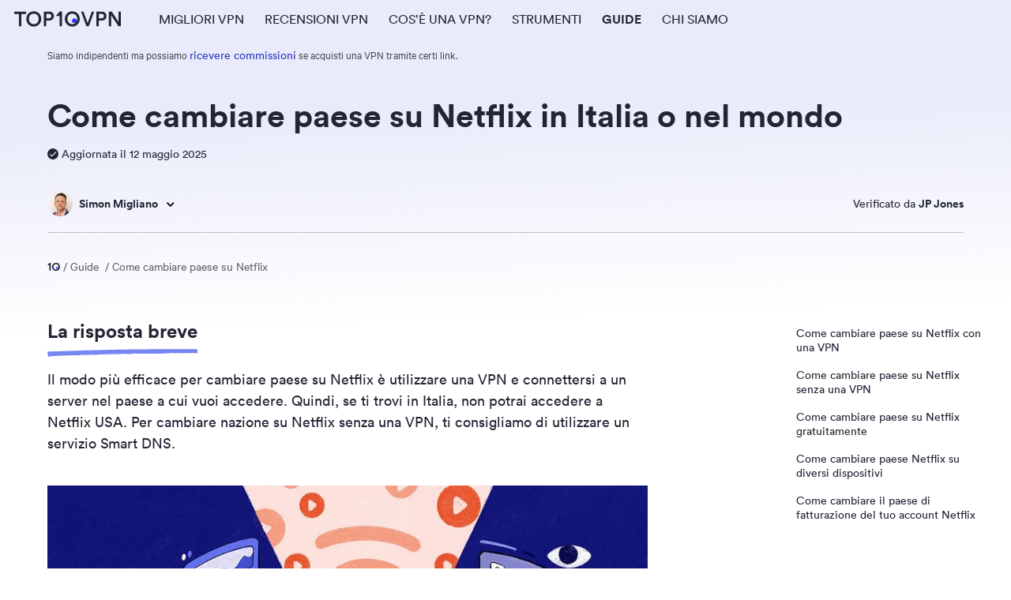

--- FILE ---
content_type: text/html; charset=utf-8
request_url: https://www.top10vpn.com/it/guide/come-cambiare-paese-su-netflix/
body_size: 32381
content:
<!DOCTYPE html><html lang="it"><head><meta charSet="utf-8" data-next-head=""/><meta name="viewport" content="width=device-width, initial-scale=1, shrink-to-fit=no" data-next-head=""/><title data-next-head="">Come cambiare paese Netflix in Italia con o senza VPN</title><meta http-equiv="x-ua-compatible" content="ie=edge" data-next-head=""/><link href="https://www.googletagmanager.com" rel="preconnect" data-next-head=""/><link href="https://stats.g.doubleclick.net" rel="dns-prefetch" crossorigin="anonymous" data-next-head=""/><link href="https://googleads.g.doubleclick.net" rel="preconnect" data-next-head=""/><link rel="preload" href="/static/fonts/lineto-circular-pro-bold.woff2" as="font" type="font/woff2" crossorigin="anonymous" data-next-head=""/><link rel="preload" href="/static/fonts/lineto-circular-pro-book.woff2" as="font" type="font/woff2" crossorigin="anonymous" data-next-head=""/><link rel="preload" href="/static/fonts/calibre-medium-full.woff2" as="font" type="font/woff2" crossorigin="anonymous" data-next-head=""/><link rel="preload" href="/static/fonts/calibre-regular-full.woff2" as="font" type="font/woff2" crossorigin="anonymous" data-next-head=""/><link rel="alternate" hrefLang="it" href="https://www.top10vpn.com/it/guide/come-cambiare-paese-su-netflix/" data-next-head=""/><link rel="alternate" hrefLang="x-default" href="https://www.top10vpn.com/guides/how-to-change-netflix-region/" data-next-head=""/><link rel="alternate" hrefLang="en" href="https://www.top10vpn.com/guides/how-to-change-netflix-region/" data-next-head=""/><link rel="alternate" hrefLang="es" href="https://www.top10vpn.com/es/guias/como-cambiar-la-region-de-netflix/" data-next-head=""/><link rel="alternate" hrefLang="nl" href="https://www.top10vpn.com/nl/gidsen/hoe-kun-je-een-netflix-regio-wijzigen/" data-next-head=""/><link rel="alternate" hrefLang="pl" href="https://www.top10vpn.com/pl/przewodniki/jak-zmienic-region-netflix/" data-next-head=""/><link rel="alternate" hrefLang="sv" href="https://www.top10vpn.com/sv/guider/sa-andrar-du-land-pa-netflix/" data-next-head=""/><link rel="alternate" hrefLang="fr" href="https://www.top10vpn.com/fr/guides/comment-changer-de-pays-sur-netflix/" data-next-head=""/><link rel="alternate" hrefLang="pt" href="https://www.top10vpn.com/pt/guias/como-mudar-a-regiao-da-netflix/" data-next-head=""/><link rel="alternate" hrefLang="ko" href="https://www.top10vpn.com/ko/guides/how-to-change-netflix-region/" data-next-head=""/><meta name="description" content="Scopri i vari metodi per cambiare paese su Netflix in qualsiasi paese, inclusa l&#x27;Italia, con o senza una VPN. " data-next-head=""/><meta property="og:description" content="Scopri i vari metodi per cambiare paese su Netflix in qualsiasi paese, inclusa l&#x27;Italia, con o senza una VPN. " data-next-head=""/><meta property="og:image" content="https://www.top10vpn.com/images/2022/05/How-to-Change-Netflix-Region.jpg" data-next-head=""/><meta property="og:title" content="Come cambiare paese Netflix in Italia con o senza VPN" data-next-head=""/><meta property="og:type" content="website" data-next-head=""/><meta property="og:url" content="https://www.top10vpn.com/it/guide/come-cambiare-paese-su-netflix/" data-next-head=""/><meta name="robots" content="index,follow" data-next-head=""/><meta name="twitter:card" content="summary" data-next-head=""/><meta name="twitter:site" content="@top10vpn" data-next-head=""/><meta name="twitter:title" content="Come cambiare paese Netflix in Italia con o senza VPN" data-next-head=""/><meta name="twitter:description" content="Scopri i vari metodi per cambiare paese su Netflix in qualsiasi paese, inclusa l&#x27;Italia, con o senza una VPN. " data-next-head=""/><meta name="twitter:image" content="https://www.top10vpn.com/static/images/logo-raster.png" data-next-head=""/><link rel="canonical" href="https://www.top10vpn.com/it/guide/come-cambiare-paese-su-netflix/" data-next-head=""/><link rel="icon" type="image/x-icon" href="/static/images/favicon/site-icon.png"/><link rel="icon" type="image/svg+xml" href="/static/images/favicon/favicon.svg"/><link rel="apple-touch-icon" sizes="180x180" href="/static/images/favicon/apple-touch-icon.png"/><link rel="icon" type="image/png" sizes="32x32" href="/static/images/favicon/favicon-32x32.png"/><link rel="icon" type="image/png" sizes="16x16" href="/static/images/favicon/favicon-16x16.png"/><link rel="manifest" href="/static/images/favicon/manifest.json?v072020"/><link rel="mask-icon" href="/static/images/favicon/safari-pinned-tab.svg" color="#5bbad5"/><meta name="msapplication-TileColor" content="#2b5797"/><meta name="theme-color" content="#ffffff"/><link rel="preload" as="image" imageSrcSet="/_next/image/?url=https%3A%2F%2Fwww.top10vpn.com%2Fimages%2F2019%2F05%2Fsimon-migliano-headshot.jpg&amp;w=32&amp;q=75 1x, /_next/image/?url=https%3A%2F%2Fwww.top10vpn.com%2Fimages%2F2019%2F05%2Fsimon-migliano-headshot.jpg&amp;w=64&amp;q=75 2x" data-next-head=""/><script data-description="gtag-ref"></script><noscript data-n-css=""></noscript><script defer="" noModule="" src="/_next/static/chunks/polyfills-42372ed130431b0a.js"></script><script src="/_next/static/chunks/webpack-983dad99a75a2ab2.js" defer=""></script><script src="/_next/static/chunks/framework-d7945a8ad0653f37.js" defer=""></script><script src="/_next/static/chunks/main-70c4a99e4c17d36c.js" defer=""></script><script src="/_next/static/chunks/pages/_app-4254bfb8ec113405.js" defer=""></script><script src="/_next/static/chunks/9075-dcf1cb4afb2082d2.js" defer=""></script><script src="/_next/static/chunks/8391-b4166e21b383f4f8.js" defer=""></script><script src="/_next/static/chunks/9308-46329e6c2adccb76.js" defer=""></script><script src="/_next/static/chunks/4936-7e41663b91d31d93.js" defer=""></script><script src="/_next/static/chunks/2572-0db07d7eaaf62253.js" defer=""></script><script src="/_next/static/chunks/5528-45c00d81c084db46.js" defer=""></script><script src="/_next/static/chunks/4441-c69c228462dc383d.js" defer=""></script><script src="/_next/static/chunks/9649-0ea328a143843f00.js" defer=""></script><script src="/_next/static/chunks/pages/guides/%5Bslug%5D-fb5eb22b7915202d.js" defer=""></script><script src="/_next/static/4ca7bf54e525da89a81a071e5b2ed4aa285f9c8c/_buildManifest.js" defer=""></script><script src="/_next/static/4ca7bf54e525da89a81a071e5b2ed4aa285f9c8c/_ssgManifest.js" defer=""></script><style id="__jsx-3861640846">*{box-sizing:border-box;}html,body,div,span,object,iframe,h1,h2,h3,h4,h5,h6,p,blockquote,pre,a,address,code,del,em,img,small,strong,sub,sup,tt,var,b,u,i,center,dl,dt,dd,ol,ul,li,fieldset,form,label,legend,table,caption,tbody,tfoot,thead,tr,th,td,article,aside,canvas,details,embed,figure,figcaption,footer,header,menu,nav,output,section,summary,time,video{margin:0;padding:0;border:0;font:inherit;vertical-align:baseline;}article,aside,details,figcaption,figure,footer,header,menu,nav,section{display:block;}html{font-size:100%;text-rendering:optimizeLegibility;-webkit-font-smoothing:antialiased;-moz-osx-font-smoothing:grayscale;}body{line-height:1;}ol,ul{list-style:none;}a{-webkit-text-decoration:none;text-decoration:none;}blockquote,q{quotes:none;}blockquote:before,blockquote:after,q:before,q:after{content:none;}table{border-collapse:collapse;border-spacing:0;}input,textarea{-webkit-appearance:none;}sup{vertical-align:super;font-size:smaller;}sub{vertical-align:sub;font-size:smaller;}</style><style id="__jsx-1508742310">:root{--spacing:10px;--spacing-xl:calc(var(--spacing) * 4);--spacing-lg:calc(var(--spacing) * 3.2);--spacing-md:calc(var(--spacing) * 2.4);--spacing-sm:calc(var(--spacing) * 1.6);--spacing-xs:calc(var(--spacing) * 0.8);--base-unit:4px;--blue-10:#ebf2fc;--blue-20:#d4dffc;--blue-30:#b8c6fc;--blue-40:#97aaf7;--blue-50:#7787f2;--blue-60:#5d66eb;--blue-70:#414bd9;--blue-80:#2c35bf;--blue-90:#1e2694;--blue-100:#1c2057;--green-10:#e4f5f4;--green-20:#b8e6e6;--green-30:#66d9d1;--green-40:#3ac2b9;--green-50:#1aa198;--green-60:#0d8078;--green-70:#096962;--green-80:#0b524d;--green-90:#083d3a;--green-100:#072b29;--orange-10:#faf0ed;--orange-20:#fad6cd;--orange-30:#fbb8a7;--orange-40:#fa9075;--orange-50:#eb603d;--orange-60:#d4360f;--orange-70:#ad2807;--orange-80:#85250d;--orange-90:#5e2314;--orange-100:#361f1a;--pink-10:#faf0f2;--pink-20:#fad4dc;--pink-30:#fab4c2;--pink-40:#f78ba0;--pink-50:#ed5a78;--pink-60:#d62b4d;--pink-70:#b31433;--pink-80:#8c0e27;--pink-90:#6b0e21;--pink-100:#4d0f1b;--yellow-10:#fcf2e3;--yellow-20:#fcd8a2;--yellow-30:#faba5a;--yellow-40:#ed9b1f;--yellow-50:#cc7c04;--yellow-60:#a36303;--yellow-70:#824f03;--yellow-80:#663f06;--yellow-90:#4a300a;--yellow-100:#33240e;--white:#fff;--grey-05:#f9f9f9;--grey-10:#f5f1f0;--grey-20:#e3dddc;--grey-30:#c7c4c3;--grey-40:#b0acab;--grey-50:#918e8d;--grey-60:#737378;--grey-70:#5b5b63;--grey-80:#474852;--grey-90:#353642;--grey-100:#232434;--black:#000;--font-circular:CircularPro, Arial CircularPro Fallback, sans-serif;--font-calibre:Calibre, Arial Calibre Fallback, sans-serif;--basefont:0.625rem;}</style><style id="__jsx-2138650528">@font-face{font-family:"CircularPro";src: local("Circular Book"), local("Circular-Book"), url("/static/fonts/lineto-circular-pro-book.woff2") format("woff2"), url("/static/fonts/lineto-circular-pro-book.woff") format("woff");font-weight:400;font-style:normal;font-display:swap;}@font-face{font-family:"Calibre";src: local("Calibre Medium"), local("Calibre-Medium"), url("/static/fonts/calibre-medium-full.woff2") format("woff2"), url("/static/fonts/calibre-medium-full.woff") format("woff");font-weight:600;font-style:normal;font-display:swap;}@font-face{font-family:"Calibre";src: local("Calibre"), local("Calibre-Regular"), url("/static/fonts/calibre-regular-full.woff2") format("woff2"), url("/static/fonts/calibre-regular-full.woff") format("woff");font-weight:400;font-style:normal;font-display:swap;}@font-face{font-family:"Arial Calibre Fallback";src:local("Arial");size-adjust:86%;-webkit-descent-override:0%;descent-override:0%;}@font-face{font-family:"Arial CircularPro Fallback";src:local("Arial");size-adjust:104%;ascent-override:95%;-webkit-descent-override:27%;descent-override:27%;line-gap-override:7%;}@font-face{font-family:"CircularPro";src: local("Circular Bold"), local("Circular-Bold"), url("/static/fonts/lineto-circular-pro-bold.woff2") format("woff2"), url("/static/fonts/lineto-circular-pro-bold.woff") format("woff");font-weight:600;font-style:normal;font-display:swap;}@font-face{font-family:"Calibre";src: local("Calibre Light"), local("Calibre-Light"), url("/static/fonts/calibre-light-full.woff2") format("woff2"), url("/static/fonts/calibre-light-full.woff") format("woff");font-weight:200;font-style:normal;font-display:swap;}</style><style id="__jsx-433997633">.heading-1,.heading-2,.heading-3,.heading-4,.heading-5,.heading-6,.app .block-text h2,.app .block-text h3,.app .block-text h5,.app .block-text h4{font-family:var(--font-circular);line-height:1.25;font-weight:600;color:var(--grey-100);}.heading-1{font-size:2.16rem;}@media screen and (min-width:1024px){.heading-1{font-size:2.592rem;}}.heading-2,.app .block-text h2:not([class*="heading-"]){font-size:1.8rem;}@media screen and (min-width:1024px){.heading-2,.app .block-text h2:not([class*="heading-"]){font-size:2.16rem;}}.heading-3{font-size:1.5rem;}@media screen and (min-width:1024px){.heading-3{font-size:1.8rem;}}.heading-4{font-size:1.25rem;}@media screen and (min-width:1024px){.heading-4{font-size:1.5rem;}}.heading-5,.app .block-text h5:not([class*="heading-"]){font-size:1.125rem;}@media screen and (min-width:1024px){.heading-5,.app .block-text h5:not([class*="heading-"]){font-size:1.25rem;}}.heading-6,.app .block-text h6:not([class*="heading-"]){font-size:1.125rem;}p,main a,p a{font-family:var(--font-calibre);}p{font-size:1.25rem;line-height:1.5;color:var(--grey-100);margin-bottom:calc(var(--base-unit) * 4);overflow-wrap:anywhere;}p.teaser{line-height:1.25;color:var(--grey-80);font-size:1.125rem;}a{color:var(--blue-80);border-radius:4px;outline-color:var(--orange-40);}a:hover{color:var(--blue-90);}main a:hover{-webkit-text-decoration:underline;text-decoration:underline;}p a:visited{color:var(--blue-90);}.subhead,.intro-text,.intro-text p{color:var(--grey-80);line-height:1.5;font-family:var(--font-circular);font-size:1.125rem;}@media screen and (min-width:1024px){.intro-text,.intro-text p{font-size:1.25rem;}}.caption{font-family:var(--font-calibre);font-size:1rem;line-height:20px;}h1:not([class*="heading-"]),h2:not([class*="heading-"]),h3:not([class*="heading-"]),h4:not([class*="heading-"]){font-family:var(--font-circular);font-weight:600;color:var(--grey-100);}h1:not([class*="heading-"]){font-size:2.125rem;line-height:1.2;}@media only screen and (min-width:768px){h1:not([class*="heading-"]){font-size:2.375rem;line-height:1.4;}}@media only screen and (min-width:1024px){h1:not([class*="heading-"]){font-size:2.625rem;line-height:1.4;}}h2:not([class*="heading-"]){font-size:1.875rem;line-height:1.2;}@media only screen and (min-width:768px){h2:not([class*="heading-"]){font-size:2rem;line-height:1.4;}}@media only screen and (min-width:1024px){h2:not([class*="heading-"]){font-size:2.25rem;line-height:1.4;}}h3:not([class*="heading-"]){font-size:1.5rem;line-height:1.3;}@media only screen and (min-width:768px){h3:not([class*="heading-"]){line-height:1.4;}}@media only screen and (min-width:1024px){h3:not([class*="heading-"]){font-size:1.75rem;line-height:1.4;}}h4:not([class*="heading-"]){font-family:var(--font-circular);font-weight:600;font-size:1.375rem;line-height:1.4;}@media only screen and (min-width:1024px){h4:not([class*="heading-"]){font-size:1.5rem;}}</style><style id="__jsx-1443451971">.container{margin-right:auto;margin-left:auto;}.root{min-width:320px;width:100%;padding:0;}.container{display:block;margin:0 auto;padding-left:12px;padding-right:12px;width:100%;max-width:1024px;}@media (max-width:767px){.container.mobile-full-width{width:100%;padding:0;}}.row{box-sizing:border-box;display:-webkit-box;display:-webkit-flex;display:-ms-flexbox;display:flex;-webkit-flex:0 1 auto;-ms-flex:0 1 auto;flex:0 1 auto;-webkit-flex-direction:row;-ms-flex-direction:row;flex-direction:row;-webkit-flex-wrap:wrap;-ms-flex-wrap:wrap;flex-wrap:wrap;margin-right:-5px;margin-left:-5px;}.row--no-pad{margin-right:0;margin-left:0;}.col-xs-12{box-sizing:border-box;-webkit-flex:0 0 auto;-ms-flex:0 0 auto;flex:0 0 auto;padding-right:5px;padding-left:5px;-webkit-flex-basis:100%;-ms-flex-preferred-size:100%;flex-basis:100%;max-width:100%;}@media only screen and (min-width:460px){.container{width:460px;}}@media only screen and (min-width:768px){.container{width:748px;padding-left:18px;padding-right:18px;}}@media only screen and (min-width:1024px){.container{width:890px;padding-left:0;padding-right:0;}}@media screen and (max-width:767px){.container-mobile-only{margin:0 auto;padding-left:12px;padding-right:12px;width:100%;max-width:460px;}}@media screen and (min-width:768px){.container-tablet-desktop-only{margin:0 auto;width:748px;padding-left:18px;padding-right:18px;max-width:1024px;}}@media only screen and (min-width:1024px){.container-tablet-desktop-only{width:890px;padding-left:0;padding-right:0;}}.container-row{margin:0 auto;padding-right:12px;padding-left:12px;width:100%;}@media screen and (min-width:768px){.container-row{padding-right:40px;padding-left:40px;max-width:calc(40px + 1160px + 40px);}}.ut-wrapper{position:relative;}@media screen and (min-width:834px){.ut-row{width:calc(554 * (100% + 40px + 40px) / 834);max-width:760px;}}</style><style id="__jsx-3647504613">.table__heading{font-family:var(--font-circular);font-weight:600;font-size:1.625rem;line-height:1.25;text-align:left;color:var(--grey-100);display:block;margin-bottom:24px;}table:not([class]),.table-default{width:100%;border-collapse:collapse;border-spacing:0;border:none;border-top:2px solid var(--blue-60);table-layout:fixed;}table:not([class]) th,.table-default th{font-family:var(--font-calibre);font-weight:600;font-size:1.25rem;line-height:1.25;color:var(--grey-80);min-height:52px;text-align:left;background-color:#f9f9f980;padding:14px 12px;}table:not([class]) td,.table-default td{padding:12px 12px 16px;background:white;font-family:var(--font-calibre);font-size:1.25rem;line-height:1.25;color:var(--grey-100);}table:not([class]) tbody tr,.table-default tbody tr:not(.ppc__table-row){border-bottom:1px solid var(--grey-05);}@media screen and (min-width:768px){table:not([class]) tbody tr:hover td,.table-default tbody tr:hover td{background:var(--grey-05);}}@media screen and (max-width:767px){.table__heading{margin-bottom:16px;font-size:1.5rem;}table:not([class]) th,.table-default th{font-size:1.125rem;line-height:1.25;padding:10px 8px 12px 8px;}table:not([class]) th,.table-default td{font-size:1.125rem;line-height:1.25;padding:12px 8px 11px 8px;}table:not([class]) tbody tr:first-child td,.table-default tbody tr:first-child td{padding-top:16px;}}.table-not-stacked{margin-bottom:calc(var(--base-unit) * 6);display:block;overflow:auto;overflow-y:hidden;}.table-not-stacked td,.table-not-stacked th{min-width:100px;}.table-not-stacked th,.table-stacked th{font-family:var(--font-circular);font-weight:600;font-size:1rem;color:var(--grey-100);}@media screen and (max-width:767px){.table-stacked th{display:none;}.table-stacked tr{border-top:2px solid var(--blue-60);border-bottom:none;}.table-stacked td{display:block;}.table-stacked td:first-child{padding-top:16px;}.table-stacked td:last-of-type{margin-bottom:calc(var(--base-unit) * 6);}.table-stacked td:before{content:attr(data-header);display:block;font-family:var(--font-circular);font-weight:600;font-size:0.875rem;color:var(--grey-100);text-align:left;text-transform:uppercase;padding-bottom:calc(var(--base-unit) * 2);}}.table-default.table-all-centre td,.table-default.table-all-centre th{text-align:center;}.table-default.table-1col_left-rest_centre td:not(:first-of-type),.table-default.table-1col_left-rest_centre th:not(:first-of-type){text-align:center;}.table-default.table-2col_left-rest_centre td:nth-of-type(n + 3),.table-default.table-2col_left-rest_centre th:nth-of-type(n + 3){text-align:center;}.table-caption,.app .block-text .table-caption{font-size:1.125rem;color:var(--grey-60);line-height:1.25;margin-top:calc(var(--base-unit) * 4);margin-bottom:calc(var(--base-unit) * 8);}@media screen and (min-width:768px){.table-caption,.app .block-text .table-caption{margin-bottom:calc(var(--base-unit) * 12);}}table code,.app .block-text table code{font-family:monospace;font-size:0.875rem;background:none;padding:0;color:initial;}table:not([class])::-webkit-scrollbar,.table-default::-webkit-scrollbar{-webkit-appearance:none;width:calc(var(--base-unit) * 2);height:calc(var(--base-unit) * 2);}table:not([class])::-webkit-scrollbar-thumb,.table-default::-webkit-scrollbar-thumb{border-radius:4px;background-color:rgba(0,0,0,0.25);}.table-default a{font-family:inherit;font-size:inherit;font-weight:inherit;}</style><style id="__jsx-2318686448">.button-primary{display:inline-block;text-align:center;padding:calc(var(--base-unit) * 2) calc(var(--base-unit) * 3);font-family:var(--font-circular);font-size:1.125rem;font-weight:normal;line-height:1;color:white;background-color:#5d66eb;border-radius:5px;border:none;outline-color:var(--orange-40);cursor:pointer;-webkit-tap-highlight-color:rgba( 0, 0, 0, 0 );background-position:center;-webkit-transition:background 800ms;transition:background 800ms;}.button-primary:hover{color:white;-webkit-text-decoration:none;text-decoration:none;background:var(--blue-90) radial-gradient(circle,transparent 2%,var(--blue-90) 2%) center/10000%;}.button-primary:active{-webkit-transition:background 0s;transition:background 0s;background-size:100%;background-color:var(--blue-80);}.button-primary.mod-dark-bg:hover{color:var(--grey-100);-webkit-text-decoration:none;text-decoration:none;background:var(--blue-40) radial-gradient(circle,transparent 2%,var(--blue-40) 2%) center/10000%;}.button-primary.mod-dark-b:active{-webkit-transition:background 0s;transition:background 0s;background-size:100%;background-color:var(--blue-80);}.button-secondary{display:inline-block;text-align:center;padding:calc(var(--base-unit) * 2) calc(var(--base-unit) * 3);font-family:var(--font-circular);font-size:1.125rem;font-weight:normal;line-height:1;color:var(--grey-100);background-color:white;border-radius:5px;border:1px solid var(--grey-30);outline-color:var(--orange-40);cursor:pointer;-webkit-tap-highlight-color:rgba( 0, 0, 0, 0 );background-position:center;-webkit-transition:background 800ms;transition:background 800ms;}.button-secondary:hover{color:var(--grey-100);-webkit-text-decoration:none;text-decoration:none;background:var(--grey-05) radial-gradient(circle,transparent 2%,white 2%) center/10000%;}.button-secondary:active{-webkit-transition:background 0s;transition:background 0s;background-size:100%;background-color:var(--grey-05);}.button-secondary:disabled,.button-primary:disabled{background:var(--grey-40);cursor:not-allowed;}.button-text{color:var(--blue-80);cursor:pointer;border:none;background-color:transparent;padding:0;font-family:var(--font-circular);font-size:1rem;font-weight:normal;line-height:1.25;}.button-text:hover{-webkit-text-decoration:none;text-decoration:none;color:var(--blue-90);}.mod-thick{font-size:1.25rem;line-height:1.2;}.mod-slim{font-size:0.875rem;line-height:1.2;padding:calc(var(--base-unit) * 1) calc(var(--base-unit) * 2);}@media screen and (min-width:768px){.mod-slim-tablet-up{font-size:0.875rem;line-height:1.2;padding:calc(var(--base-unit) * 1) calc(var(--base-unit) * 2);}}.mod-rounded{border-radius:30px;padding:calc(var(--base-unit) * 2) calc(var(--base-unit) * 4);}</style><style id="__jsx-490617698">.link-loading{cursor:progress;}.ellipsis{overflow:hidden;text-overflow:ellipsis;white-space:nowrap;}.flex{display:-webkit-box;display:-webkit-flex;display:-ms-flexbox;display:flex;}.flex-align-items-center{display:-webkit-box;display:-webkit-flex;display:-ms-flexbox;display:flex;-webkit-align-items:center;-webkit-box-align:center;-ms-flex-align:center;align-items:center;}.flex-pills{display:-webkit-box;display:-webkit-flex;display:-ms-flexbox;display:flex;-webkit-align-items:center;-webkit-box-align:center;-ms-flex-align:center;align-items:center;}@media screen and (max-width:767px){.flex-pills{-webkit-flex-wrap:wrap;-ms-flex-wrap:wrap;flex-wrap:wrap;-webkit-box-pack:center;-webkit-justify-content:center;-ms-flex-pack:center;justify-content:center;text-align:center;}}@media screen and (max-width:767px){.flex-pills *:first-child{-webkit-flex-basis:100%;-ms-flex-preferred-size:100%;flex-basis:100%;}}.visually-hidden{position:absolute;left:-9999px;top:-9999px;color:transparent;}.icon-chevron-left{-webkit-transform:rotate(180deg);-ms-transform:rotate(180deg);transform:rotate(180deg);}.icon-chevron-down{-webkit-transform:rotate(90deg);-ms-transform:rotate(90deg);transform:rotate(90deg);}.icon-chevron-up{-webkit-transform:rotate(270deg);-ms-transform:rotate(270deg);transform:rotate(270deg);}.ml-1{margin-left:calc(var(--base-unit) * 1);}.ml-2{margin-left:calc(var(--base-unit) * 2);}.mr-1{margin-right:calc(var(--base-unit) * 1);}.mr-2{margin-right:calc(var(--base-unit) * 2);}.custom-scrollbar::-webkit-scrollbar{background-color:#fff;width:16px;}.custom-scrollbar::-webkit-scrollbar-track{background-color:#fff;}.custom-scrollbar::-webkit-scrollbar-track:hover{background-color:#f4f4f4;}.custom-scrollbar::-webkit-scrollbar-thumb{background-color:#babac0;border-radius:16px;border:5px solid #fff;}.custom-scrollbar::-webkit-scrollbar-thumb:hover{background-color:#a0a0a5;border:4px solid #f4f4f4;}.custom-scrollbar::-webkit-scrollbar-button{display:none;}</style><style id="__jsx-3040803073">@media screen and (max-width:768px){html::-webkit-scrollbar{width:0;background:transparent;}}body{background-color:white;font-family:var(--font-calibre);overflow-x:hidden;}body.lock{overflow:hidden;}</style><style id="__jsx-3589725216">[data-dollar-value]{border-bottom:1px dashed var(--grey-70);cursor:pointer;}</style><style id="__jsx-1164853676">.skip-nav{position:absolute;top:-999px;}.skip-nav:focus{top:0;}.btn-search{background:none;border:none;width:44px;padding:0;position:absolute;right:calc(var(--base-unit) * 2 + 44px);z-index:4;height:48px;font-size:1.5rem;margin-top:calc(var(--base-unit) * 2);cursor:pointer;}@media screen and (min-width:768px){.btn-search{margin-top:0;}}@media screen and (min-width:1024px){.btn-search{right:calc(var(--base-unit) * 2);}}.btn-search svg{-webkit-transform:translateY(2px);-ms-transform:translateY(2px);transform:translateY(2px);}.hamburger{background:none;border:none;width:44px;padding:0;position:absolute;right:calc(var(--base-unit) * 2);z-index:100;height:48px;font-size:1.5rem;margin-top:calc(var(--base-unit) * 2);cursor:pointer;}@media screen and (min-width:768px){.hamburger{margin-top:0;}}@media screen and (min-width:1024px){.hamburger{display:none;}}@media screen and (max-width:1023px){.main-header__nav{background:white;position:fixed;z-index:5;right:-400px;top:0;height:100%;width:320px;-webkit-transition:all 0.3s ease-in-out;transition:all 0.3s ease-in-out;overflow-y:scroll;-webkit-overflow-scrolling:touch;}}@media screen and (min-width:1024px){.hidden-lg-menu,.main-header__nav>ul>li.submenuOpen>ul.hidden-lg-menu,.main-header__nav>ul>li:hover>ul.hidden-lg-menu{display:none;}.main-header__nav{display:inline-block;float:left;}.main-header__nav a{color:var(--grey-100);}.main-header__nav>ul{line-height:0.9;}.main-header__nav>ul>li{float:left;position:relative;height:48px;margin-top:-16px;padding-top:16px;margin-left:26px;}.main-header__nav>ul>li>a,.main-header__nav>ul>li>span.main-menu{cursor:pointer;display:inline-block;line-height:1;text-transform:uppercase;font-family:var(--font-circular);font-size:1rem;padding:16px 0;width:auto;}.main-header__nav>ul>li>ul{display:none;}.main-header__nav>ul>li.active>span.main-menu,.main-header__nav>ul>li.active>a{font-weight:bold;}}</style><style id="__jsx-1793027758">@media screen and (min-width:1024px){.main-header__nav>ul.ppc>li:first-child{margin-left:62px;}.main-header__nav>ul.ppc>li{margin-left:40px;}}@media screen and (max-width:1023px){.main-header__overlay{background-color:var(--blue-100);width:100%;position:fixed;overflow:hidden;height:0;left:0;top:-100px;z-index:-2;-webkit-transition:opacity 0.25s ease;transition:opacity 0.25s ease;opacity:0;}.main-header__wrapper.active .main-header__overlay{z-index:2;opacity:0.5;height:122%;}}</style><style id="__jsx-2034782048">.main-header{display:block;background:white;height:58px;padding:0 12px;position:relative;box-shadow:2px 2px 4px 0 rgba(114,114,157,0.15);z-index:2;}.main-header>.container{width:100%;}@media screen and (min-width:1024px){.main-header>.container{max-width:none;padding-left:18px;padding-right:18px;}}.main-header__logo{height:20px;display:block;float:left;margin:18px 0;cursor:pointer;}@media screen and (min-width:768px){.main-header{height:calc(var(--base-unit) * 12);padding:0 18px;}.main-header__logo{margin:14px 0;}}@media screen and (max-width:1023px){.main-header{padding:0;}}@media screen and (min-width:1024px){.main-header{padding:0;}.main-header__nav>ul>li:first-child{margin-left:48px;}}</style><style id="__jsx-3130565390">.date-wtu-container.jsx-3130565390{display:-webkit-box;display:-webkit-flex;display:-ms-flexbox;display:flex;-webkit-flex-direction:column;-ms-flex-direction:column;flex-direction:column;-webkit-align-items:flex-start;-webkit-box-align:flex-start;-ms-flex-align:flex-start;align-items:flex-start;margin-bottom:calc(var(--base-unit) * 5);}@media screen and (min-width:834px){.date-wtu-container.jsx-3130565390{-webkit-flex-direction:row;-ms-flex-direction:row;flex-direction:row;-webkit-align-items:center;-webkit-box-align:center;-ms-flex-align:center;align-items:center;-webkit-column-gap:calc(var(--base-unit) * 3);column-gap:calc(var(--base-unit) * 3);margin-bottom:calc(var(--base-unit) * 8);}}@media screen and (min-width:1024px){.date-wtu-container.jsx-3130565390{margin-bottom:calc(var(--base-unit) * 10);}}.author-updated.jsx-3130565390{display:-webkit-inline-box;display:-webkit-inline-flex;display:-ms-inline-flexbox;display:inline-flex;font-family:var(--font-circular);font-size:0.875rem;color:var(--grey-100);-webkit-align-items:center;-webkit-box-align:center;-ms-flex-align:center;align-items:center;margin-bottom:calc(var(--base-unit) * 3);-webkit-flex:1 0 auto;-ms-flex:1 0 auto;flex:1 0 auto;}@media screen and (min-width:834px){.author-updated.jsx-3130565390{-webkit-box-flex:0;-webkit-flex-grow:0;-ms-flex-positive:0;flex-grow:0;margin-bottom:0;}}.icon-tick.jsx-3130565390{background-color:var(--grey-100);fill:white;display:inline-block;width:14px;height:14px;border-radius:50%;text-align:center;margin-right:4px;padding:1px;}.wtu-button.jsx-3130565390{display:-webkit-inline-box;display:-webkit-inline-flex;display:-ms-inline-flexbox;display:inline-flex;padding:calc(var(--base-unit) * 1) calc(var(--base-unit) * 2);-webkit-align-items:flex-start;-webkit-box-align:flex-start;-ms-flex-align:flex-start;align-items:flex-start;gap:4px;border-radius:10px;background:var(--blue-20);border:none;cursor:pointer;pointer-events:none;}.wtu-button.jsx-3130565390 span.jsx-3130565390{color:var(--grey-100);font-family:var(--font-circular);font-size:0.875rem;line-height:1rem;}.authors-grid.jsx-3130565390{padding-bottom:calc(var(--base-unit) * 5);border-bottom:1px solid var(--grey-30);}@media screen and (min-width:834px){.authors-grid.jsx-3130565390{display:-webkit-box;display:-webkit-flex;display:-ms-flexbox;display:flex;-webkit-flex-wrap:wrap;-ms-flex-wrap:wrap;flex-wrap:wrap;padding-bottom:calc(var(--base-unit) * 4);}}@media screen and (min-width:1024px){.authors-grid.jsx-3130565390{padding-bottom:calc(var(--base-unit) * 5);}}.main-author.jsx-3130565390{display:-webkit-box;display:-webkit-flex;display:-ms-flexbox;display:flex;-webkit-align-items:center;-webkit-box-align:center;-ms-flex-align:center;align-items:center;margin-bottom:calc(var(--base-unit) * 1);}@media screen and (min-width:834px){.main-author.jsx-3130565390{-webkit-order:1;-ms-flex-order:1;order:1;margin-bottom:0;}}.amp.jsx-3130565390{margin:0 calc(var(--base-unit) * 2);}.author-photo.jsx-3130565390{-webkit-flex:0 0 auto;-ms-flex:0 0 auto;flex:0 0 auto;display:-webkit-box;display:-webkit-flex;display:-ms-flexbox;display:flex;margin-right:calc(var(--base-unit) * 2);}.author-photo.jsx-3130565390 img{background:white;border-radius:50%;width:32px;height:32px;overflow:hidden;}.author-photo.jsx-3130565390 :nth-child(n + 2){margin-left:-6px !important;}.author-name.jsx-3130565390 strong.jsx-3130565390,.amp.jsx-3130565390{font-family:var(--font-circular);font-size:0.875rem;font-weight:bold;color:var(--grey-100);}.author-name.jsx-3130565390:hover strong.jsx-3130565390{cursor:pointer;}.author-toggle.jsx-3130565390{background:none;border:none;cursor:pointer;padding:0;margin:0;width:40px;height:40px;}@media screen and (min-width:768px){.author-toggle.jsx-3130565390{width:32px;height:32px;}}.author-toggle.jsx-3130565390:focus{outline:none;}.author-toggle.jsx-3130565390:focus.jsx-3130565390:hover{color:var(--grey-100);}.author-toggle.jsx-3130565390 svg.jsx-3130565390{margin-top:4px;}.author-bio.jsx-3130565390:not(.opened){display:none;}@media screen and (min-width:834px){.author-bio.jsx-3130565390{-webkit-flex:1 0 100%;-ms-flex:1 0 100%;flex:1 0 100%;-webkit-order:3;-ms-flex-order:3;order:3;margin-top:calc(var(--base-unit) * 3);}}.bio-authors.jsx-3130565390{font-family:var(--font-calibre);font-size:1rem;line-height:1.25rem;margin-bottom:calc(var(--base-unit) * 6);}@media screen and (min-width:834px){.bio-authors.jsx-3130565390{margin-bottom:calc(var(--base-unit) * 3);}}.bio-authors.jsx-3130565390 a{font-weight:bold;}.supporting-authors.jsx-3130565390{margin-bottom:0;}@media screen and (min-width:834px){.supporting-authors.jsx-3130565390{-webkit-flex:1 1 auto;-ms-flex:1 1 auto;flex:1 1 auto;-webkit-order:2;-ms-flex-order:2;order:2;display:-webkit-box;display:-webkit-flex;display:-ms-flexbox;display:flex;-webkit-box-pack:end;-webkit-justify-content:flex-end;-ms-flex-pack:end;justify-content:flex-end;-webkit-align-items:center;-webkit-box-align:center;-ms-flex-align:center;align-items:center;}}.supporting-authors.jsx-3130565390 span.jsx-3130565390{display:block;}@media screen and (max-width:833px){.supporting-authors.jsx-3130565390 span.jsx-3130565390:not(:last-child){margin-bottom:calc(var(--base-unit) * 2);}}@media screen and (min-width:834px){.supporting-authors.jsx-3130565390 span.jsx-3130565390+span.jsx-3130565390:before{content:"|";color:var(--grey-40);padding:0 calc(var(--base-unit) * 1);}}.supporting-authors.jsx-3130565390 span.jsx-3130565390,.supporting-authors.jsx-3130565390 a{font-family:var(--font-circular);font-size:0.875rem;line-height:1.25;}.supporting-authors.jsx-3130565390 a{color:var(--grey-100);font-weight:bold;position:relative;z-index:2;}.translated.jsx-3130565390{display:-webkit-box;display:-webkit-flex;display:-ms-flexbox;display:flex;-webkit-align-items:center;-webkit-box-align:center;-ms-flex-align:center;align-items:center;border-radius:10px;padding:calc(var(--base-unit) * 2);margin:calc(var(--base-unit) * 3) 0 0;-webkit-column-gap:calc(var(--base-unit) * 1);column-gap:calc(var(--base-unit) * 1);}.translated.jsx-3130565390:not(.opened){display:none;}@media screen and (min-width:834px){.translated.jsx-3130565390{width:auto;-webkit-order:4;-ms-flex-order:4;order:4;margin-top:0;}}.translated.jsx-3130565390 svg.jsx-3130565390{-webkit-flex:0 0 calc(var(--base-unit) * 7);-ms-flex:0 0 calc(var(--base-unit) * 7);flex:0 0 calc(var(--base-unit) * 7);}.translated.jsx-3130565390 p.jsx-3130565390{-webkit-flex:1 1 auto;-ms-flex:1 1 auto;flex:1 1 auto;font-family:var(--font-calibre);font-size:1rem;line-height:1.25rem;margin:0;padding-right:calc(var(--base-unit) * 2);}@media screen and (min-width:834px){.translated.jsx-3130565390 p.jsx-3130565390{-webkit-flex:1 0 auto;-ms-flex:1 0 auto;flex:1 0 auto;}}.blue .translated.jsx-3130565390{background-color:var(--blue-20);}.green .translated.jsx-3130565390{background-color:var(--green-20);}.orange .translated.jsx-3130565390{background-color:var(--orange-20);}</style><style id="__jsx-1557524140">.ut-header.jsx-1557524140:before{content:"";display:block;position:absolute;top:-80px;left:0;width:100%;height:567px;z-index:-1;}.ut-header.blue.jsx-1557524140:before{background-image:linear-gradient( 178deg, #e9ebfa 31.09%, rgba(235,242,252,0) 75.32% );}.ut-header.green.jsx-1557524140:before{background-image:linear-gradient( 178deg, #e4f5f5 12.27%, rgba(235,242,252,0) 76.71% );}.ut-header.orange.jsx-1557524140:before{background-image:linear-gradient( 178deg, #faf0ed 12.27%, rgba(235,242,252,0) 76.71% );}.ut-header.jsx-1557524140 h1.jsx-1557524140{margin-bottom:calc(var(--base-unit) * 4);padding-top:calc(var(--base-unit) * 5);}@media screen and (min-width:834px){.ut-header.jsx-1557524140 h1.jsx-1557524140{padding-top:calc(var(--base-unit) * 8);}}@media screen and (min-width:1024px){.ut-header.jsx-1557524140 h1.jsx-1557524140{padding-top:calc(var(--base-unit) * 10);}}.ut-header.jsx-1557524140 .disclosure.jsx-1557524140{font-family:var(—font-circular);font-size:0.875rem;color:var(--grey-80);padding-top:calc(var(--base-unit) * 3);margin-bottom:0;}.ut-header.jsx-1557524140 .disclosure.jsx-1557524140 b{font-weight:bold;}.ut-header.jsx-1557524140 .disclosure.jsx-1557524140 a{font-family:var(--font-circular);white-space:nowrap;}.main-header{box-shadow:none;}.main-header{background-color:transparent;}@media screen and (max-width:767px){.ut-header.jsx-1557524140 .container-mobile-only{max-width:none;padding-left:0;padding-right:0;}}</style><style id="__jsx-912259115">.breadcrumbs.jsx-912259115{padding:calc(var(--base-unit) * 3) 0 calc(var(--base-unit) * 7);}@media screen and (min-width:768px){.breadcrumbs.jsx-912259115{padding-top:calc(var(--base-unit) * 5);}}@media screen and (min-width:1024px){.breadcrumbs.jsx-912259115{padding-bottom:calc(var(--base-unit) * 10);}}.breadcrumbs.jsx-912259115 ol.jsx-912259115{display:-webkit-box;display:-webkit-flex;display:-ms-flexbox;display:flex;-webkit-flex-wrap:wrap;-ms-flex-wrap:wrap;flex-wrap:wrap;-webkit-align-items:center;-webkit-box-align:center;-ms-flex-align:center;align-items:center;}.breadcrumbs.jsx-912259115 li.jsx-912259115{font-size:1rem;line-height:20px;}.breadcrumbs.jsx-912259115 li.jsx-912259115:last-of-type{-webkit-box-flex:1;-webkit-flex-grow:1;-ms-flex-positive:1;flex-grow:1;}.breadcrumbs.jsx-912259115 li.jsx-912259115:last-of-type a,.breadcrumbs.jsx-912259115 li.jsx-912259115:last-of-type a:hover{-webkit-text-decoration:none;text-decoration:none;cursor:default;}.breadcrumbs.jsx-912259115 .trigger.jsx-912259115{display:none;cursor:pointer;}@media screen and (max-width:767px){.breadcrumbs.jsx-912259115 .long.jsx-912259115 .trigger.jsx-912259115{display:block;}}@media screen and (max-width:767px){.breadcrumbs.jsx-912259115 .long.jsx-912259115 .inner-slice.jsx-912259115{display:block;width:0;height:0;opacity:0;overflow:hidden;}}.breadcrumbs.jsx-912259115 li.jsx-912259115:not(:last-of-type):after{content:"/";padding:0 calc(var(--base-unit) * 1);}.breadcrumbs.jsx-912259115 li.jsx-912259115,.breadcrumbs.jsx-912259115 a{color:var(--grey-70);}.breadcrumbs.jsx-912259115 a{font-family:var(--font-calibre);}.breadcrumbs.jsx-912259115 img{-webkit-transform:translateY(3px);-ms-transform:translateY(3px);transform:translateY(3px);}.bc-logo.jsx-912259115{display:inline-block;width:16px;height:16px;}</style><style id="__jsx-2580530280">.app section.block-text{margin-bottom:calc(var(--base-unit) * 10);}@media screen and (min-width:768px){.app section.block-text{margin-bottom:calc(var(--base-unit) * 14);}}.app .block-text a{word-break:break-word;}.app .block-text .block-highlighted{border-radius:5px;padding:calc(var(--base-unit) * 3);margin:calc(var(--base-unit) * 4) 0;background-color:var(--grey-10);}.app .block-text .block-highlighted.block-highlighted--light{background-color:var(--grey-05);}.app .block-text .block-highlighted.block-highlighted--blue{background-color:var(--blue-10);}.app .block-text .block-highlighted.block-highlighted--orange{background-color:var(--orange-10);}.app .block-text .block-highlighted.block-highlighted--green{background-color:var(--green-10);}.app .block-text .block-highlighted.block-highlighted--yellow{background-color:var(--yellow-10);}.app .block-text .block-highlighted.block-highlighted--pink{background-color:var(--pink-10);}.app .block-text .block-highlighted.flex>*:first-child{margin-right:calc(var(--base-unit) * 2);}@media screen and (min-width:1024px){.app .block-text .block-highlighted{padding:calc(var(--base-unit) * 4);}}.app .block-text .block-highlighted p>ol,.app .block-text .block-highlighted p>ul,.app .block-text .block-highlighted ul li>ol,.app .block-text .block-highlighted ul li>ul,.app .block-text .block-highlighted ol li>ol,.app .block-text .block-highlighted ol li>ul{margin-left:calc(var(--base-unit) * 5);}.app .block-text .block-highlighted *:first-child{margin-top:0;}.app .block-text .block-highlighted *:last-child li:last-of-type,.app .block-text .block-highlighted *:last-child{margin-bottom:0;}.app .block-text .iframe-wrapper{max-width:710px;margin:0 auto;}.app .block-text .iframe-wrapper div{position:relative;overflow:hidden;padding-top:56.25%;}.app .block-text .iframe-wrapper iframe{position:absolute;top:0;left:0;width:100%;height:100%;border:0;}.app .block-text .wp-caption{max-width:100%;width:100% !important;text-align:center;margin:calc(var(--base-unit) * 8) auto;}.app .block-text .wp-caption img{margin-bottom:0;}.app .block-text .wp-caption.aligncenter{margin-left:auto;margin-right:auto;}.app .block-text .wp-caption .wp-caption-text{text-align:center;font-family:var(--font-calibre);font-size:calc(var(--basefont) * 1.6);line-height:1.12;-webkit-letter-spacing:0.3px;-moz-letter-spacing:0.3px;-ms-letter-spacing:0.3px;letter-spacing:0.3px;color:var(--grey-60);margin-top:calc(var(--base-unit) * 2);}.app .block-text h2{margin-bottom:calc(var(--base-unit) * 5);}@media screen and (min-width:768px){.app .block-text h2{margin-bottom:calc(var(--base-unit) * 8);}}.app .block-text.article-body--single-chapter h2{margin:calc(var(--base-unit) * 10) 0 calc(var(--base-unit) * 5);}@media screen and (min-width:768px){.app .block-text.article-body--single-chapter h2{margin:calc(var(--base-unit) * 12) 0 calc(var(--base-unit) * 8);}}@media screen and (min-width:1024px){.app .block-text.article-body--single-chapter h2{margin:calc(var(--base-unit) * 14) 0 calc(var(--base-unit) * 8);}}.app .block-text h3,.app .block-text h4{margin:calc(var(--base-unit) * 8) auto calc(var(--base-unit) * 4);}@media screen and (min-width:768px){.app .block-text h3,.app .block-text h4{margin:calc(var(--base-unit) * 10) auto calc(var(--base-unit) * 6);}}.app .block-text h5{margin-bottom:calc(var(--base-unit) * 5);}.app .block-text .img-wrapper{margin-bottom:calc(var(--base-unit) * 6);display:block;margin-left:auto;margin-right:auto;text-align:center;}.app .block-text img{height:auto;max-width:100%;margin-bottom:calc(var(--base-unit) * 6);}.app .block-text img.aligncenter{display:block;margin-left:auto;margin-right:auto;}.app .block-text figure{margin-bottom:var(--spacing-md);}.app .block-text figure figcaption{font-family:var(--font-calibre);font-size:1rem;line-height:1.25;color:var(--grey-40);padding-top:calc(var(--base-unit) * 2);}@media screen and (max-width:767px){.app .block-text figure{margin-bottom:calc(var(--base-unit) * 4);}}.app .block-text b,.app .block-text strong{font-weight:bold;}.app .block-text i,.app .block-text em{font-style:italic;}.app .block-text ul{list-style-type:disc;}.app .block-text ol{list-style-type:decimal;}.app .block-text ul,.app .block-text ol{list-style-position:outside;margin-left:19px;font-family:var(--font-calibre);padding:0;margin-bottom:calc(var(--base-unit) * 5);}@media screen and (min-width:768px){.app .block-text ul,.app .block-text ol{margin-bottom:calc(var(--base-unit) * 7);}}.app .block-text ul:not([class]),.app .block-text ol:not([class]){margin-left:28px;}.app .block-text ul.columns-2,.app .block-text ol.columns-2{display:-webkit-box;display:-webkit-flex;display:-ms-flexbox;display:flex;-webkit-flex-wrap:wrap;-ms-flex-wrap:wrap;flex-wrap:wrap;}.app .block-text ul.columns-2>li,.app .block-text ol.columns-2>li{width:100%;}@media screen and (min-width:768px){.app .block-text ul.columns-2>li,.app .block-text ol.columns-2>li{width:calc(50% - 10px);}}.app .block-text ul.columns-2>li,.app .block-text ol.columns-2>li{-webkit-flex:1 0 auto;-ms-flex:1 0 auto;flex:1 0 auto;}@media screen and (min-width:768px){.app .block-text ul.columns-2>li:nth-child(odd),.app .block-text ol.columns-2>li:nth-child(odd){margin-right:10px;}}@media screen and (min-width:768px){.app .block-text ul.columns-2>li:nth-child(even),.app .block-text ol.columns-2>li:nth-child(even){margin-left:10px;}}@media screen and (min-width:768px){.app .block-text ul.columns-two,.app .block-text ol.columns-two{-webkit-column-count:2;column-count:2;}}.app .block-text ul.alpha-lower,.app .block-text ol.alpha-lower{list-style:inside lower-latin;}.app .block-text ul ol,.app .block-text ol ol{list-style-type:decimal;}.app .block-text ul ul,.app .block-text ol ul{list-style-type:circle;}.app .block-text ul li,.app .block-text ol li{color:var(--grey-100);line-height:1.5;font-size:1.25rem;margin-bottom:var(--spacing-sm);}.app .block-text ul li>ul,.app .block-text ul li>ol,.app .block-text ol li>ul,.app .block-text ol li>ol{margin:calc(var(--base-unit) * 4) 0 0 calc(var(--base-unit) * 4);}.app .block-text ul li>ul.columns-2,.app .block-text ul li>ol.columns-2,.app .block-text ol li>ul.columns-2,.app .block-text ol li>ol.columns-2{padding:var(--spacing-md) 0 0 0;}@media screen and (max-width:1023px){.app .block-text ul li,.app .block-text ol li{margin-bottom:var(--spacing-sm);}}@media screen and (max-width:767px){.app .block-text ul li,.app .block-text ol li{margin-bottom:var(--spacing-sm);}}.app .block-text ul li img:last-child,.app .block-text ol li img:last-child{margin-top:calc(var(--base-unit) * 3);margin-bottom:calc(var(--base-unit) * 6);}.app .block-text iframe{max-width:100%;}.app .block-text .icon-list{list-style-type:none;margin-left:0;}.app .block-text .icon-list li{background-repeat:no-repeat;background-size:20px 20px;background-position:0 6px;padding-left:28px;}.app .block-text .icon-list-tick li{background-image:url("data:image/svg+xml,%0A%3Csvg xmlns='http://www.w3.org/2000/svg' viewBox='0 0 24 24'%3E%3Cpath fill='none' d='M0 0h24v24H0z'/%3E%3Cpath fill='%230d8078' d='M9.2 16.2l-3.5-3.5a1 1 0 0 0-1.4 0 1 1 0 0 0 0 1.4l4.2 4.2c.4.4 1 .4 1.4 0L20.5 7.7c.4-.4.4-1 0-1.4a1 1 0 0 0-1.4 0l-9.9 9.9z'/%3E%3C/svg%3E");}.app .block-text .icon-list-cross li{background-image:url("data:image/svg+xml,%0A%3Csvg xmlns='http://www.w3.org/2000/svg' viewBox='0 0 24 24'%3E%3Cpath fill='%23d62b4d' fill-rule='evenodd' d='M18.3 5.7a1 1 0 0 0-1.4 0L12 10.6 7.1 5.7a1 1 0 0 0-1.4 0 1 1 0 0 0 0 1.4l4.9 4.9-4.9 4.9a1 1 0 0 0 0 1.4c.4.4 1 .4 1.4 0l4.9-4.9 4.9 4.9c.4.4 1 .4 1.4 0 .4-.4.4-1 0-1.4L13.4 12l4.9-4.9c.4-.4.4-1 0-1.4z' clip-rule='evenodd'/%3E%3C/svg%3E");}.app .block-text span.circle{font-family:var(--font-circular);font-size:1.375rem;border:3px solid var(--grey-100);color:var(--grey-100);font-weight:bold;text-align:center;width:35px;height:35px;border-radius:50px;line-height:28px;float:left;margin:-1px 8px 0 0;-webkit-flex-shrink:0;-ms-flex-negative:0;flex-shrink:0;}.app .block-text blockquote{border-left:2px solid var(--green-40);margin:calc(var(--base-unit) * 8) 0;}.app .block-text blockquote p{font-family:var(--font-circular);line-height:1.5;font-size:1.25rem;color:var(--grey-100);padding-left:calc(var(--base-unit) * 4);-webkit-letter-spacing:unset;-moz-letter-spacing:unset;-ms-letter-spacing:unset;letter-spacing:unset;}@media screen and (min-width:768px){.app .block-text blockquote p{font-size:1.375rem;}}.app .block-text blockquote a{font-family:var(--font-circular);}.app .block-text code{background:var(--grey-05);padding:var(--base-unit) calc(var(--base-unit) * 3);border-radius:3px;font-family:monospace;font-size:1rem;color:var(--grey-100);}.app .block-text .spacer{height:calc(var(--base-unit) * 4);}.app .block-text .green-cta{background-color:var(--green-10);border-radius:5px;display:-webkit-box;display:-webkit-flex;display:-ms-flexbox;display:flex;overflow:hidden;margin-bottom:calc(var(--base-unit) * 4);color:var(--green-100);padding:0;text-align:left;}.app .block-text .green-cta:hover{-webkit-text-decoration:none;text-decoration:none;background:var(--green-20) radial-gradient(circle,transparent 2%,var(--green-20) 2%) center/10000%;}.app .block-text .green-cta:hover svg{-webkit-transform:translateX(2px);-ms-transform:translateX(2px);transform:translateX(2px);}.app .block-text .green-cta:active{background-size:100%;background-color:var(--green-30);}.app .block-text .green-cta .green-cta--contents{-webkit-flex:1 1 auto;-ms-flex:1 1 auto;flex:1 1 auto;margin:calc(var(--base-unit) * 3);line-height:1.25;font-weight:bold;font-family:var(--font-calibre);font-size:1.25rem;}.app .block-text .green-cta .green-cta--icon-area{background-color:var(--green-50);min-width:30px;min-height:calc(var(--base-unit) * 13);display:-webkit-box;display:-webkit-flex;display:-ms-flexbox;display:flex;-webkit-align-items:center;-webkit-box-align:center;-ms-flex-align:center;align-items:center;-webkit-box-pack:center;-webkit-justify-content:center;-ms-flex-pack:center;justify-content:center;}.app .block-text .green-cta .green-cta--icon-area:before{-webkit-box-flex:1;-webkit-flex-grow:1;-ms-flex-positive:1;flex-grow:1;}.app .block-text .green-cta svg{fill:white;}</style><style id="__jsx-3768225127">.toc-mobile-placeholder.jsx-3768225127{height:calc(var(--base-unit) * 13);}@media screen and (min-width:834px){.toc-mobile-placeholder.jsx-3768225127{display:none;}}.toc-mobile.jsx-3768225127{display:none;}@media screen and (max-width:833px){.toc-mobile.jsx-3768225127{display:block;background-color:var(--grey-90);padding:calc(var(--base-unit) * 1);}}.toc-mobile.sticky.jsx-3768225127{margin:0;width:100vw;position:fixed;top:0;left:0;z-index:100;}.toc-mobile.jsx-3768225127 button.jsx-3768225127{background:white;border:none;border-radius:5px;color:var(--grey-100);font-family:var(--font-circular);font-weight:bold;font-size:1rem;line-height:1.25;text-transform:uppercase;padding:calc(var(--base-unit) * 3);text-align:left;width:100%;outline:none;display:-webkit-box;display:-webkit-flex;display:-ms-flexbox;display:flex;}.toc-mobile.jsx-3768225127 span.jsx-3768225127{-webkit-flex:1 1 auto;-ms-flex:1 1 auto;flex:1 1 auto;white-space:nowrap;overflow:hidden;text-overflow:ellipsis;}.toc-mobile.jsx-3768225127 svg.jsx-3768225127{margin-left:calc(var(--base-unit) * 2);-webkit-flex:0 0 calc(var(--base-unit) * 5);-ms-flex:0 0 calc(var(--base-unit) * 5);flex:0 0 calc(var(--base-unit) * 5);}@media (min-width:834px){aside.jsx-3768225127{position:-webkit-sticky;position:sticky;z-index:10;top:calc(var(--base-unit) * 4);}}.main-list.jsx-3768225127{list-style:none;}@media screen and (max-width:833px){.main-list.jsx-3768225127{display:none;}}.main-list.jsx-3768225127 li.jsx-3768225127{color:var(--grey-70);margin:1px 0;}.main-list.jsx-3768225127 li.jsx-3768225127 ol.jsx-3768225127 li.jsx-3768225127 a.jsx-3768225127{margin-left:calc(var(--base-unit) * 5);}.main-list.jsx-3768225127 li.jsx-3768225127 .inner-list-wrapper.jsx-3768225127{display:grid;grid-template-rows:0fr;-webkit-transition:250ms grid-template-rows ease;transition:250ms grid-template-rows ease;}.main-list.jsx-3768225127 li.open.jsx-3768225127 .inner-list-wrapper.jsx-3768225127{grid-template-rows:1fr;}.main-list.jsx-3768225127 li.jsx-3768225127 .inner-list-wrapper.jsx-3768225127 ol.jsx-3768225127{overflow:hidden;}li.jsx-3768225127 a.jsx-3768225127{-webkit-user-select:none;-moz-user-select:none;-ms-user-select:none;user-select:none;display:block;font-family:var(--font-circular);font-size:1rem;line-height:1.125rem;padding:calc(var(--base-unit) * 2);background-color:transparent;border-radius:5px;-webkit-transition:background-color 250ms;transition:background-color 250ms;}@media screen and (min-width:834px){li.jsx-3768225127 a.jsx-3768225127{font-size:0.875rem;}}li.jsx-3768225127 a.active.jsx-3768225127,li.jsx-3768225127 a.jsx-3768225127:hover{-webkit-text-decoration:none;text-decoration:none;}@media screen and (min-width:834px){li.jsx-3768225127 a.active.jsx-3768225127,li.jsx-3768225127 a.jsx-3768225127:hover{background-color:var(--grey-10);}}li.jsx-3768225127 a.active.jsx-3768225127{font-weight:bold;color:var(--grey-100);}li.jsx-3768225127 a.jsx-3768225127:not(.active):link,li.jsx-3768225127 a.jsx-3768225127:not(.active):visited{color:var(--grey-100);}li.jsx-3768225127 a.has-list.jsx-3768225127{display:-webkit-box;display:-webkit-flex;display:-ms-flexbox;display:flex;-webkit-box-pack:justify;-webkit-justify-content:space-between;-ms-flex-pack:justify;justify-content:space-between;padding-right:calc(var(--base-unit) * 1);}@media screen and (min-width:834px){.has-list.jsx-3768225127 svg.jsx-3768225127{display:none;}}li.open.jsx-3768225127 a.has-list.jsx-3768225127 svg.jsx-3768225127{-webkit-transform:rotate(270deg);-ms-transform:rotate(270deg);transform:rotate(270deg);}body[data-overlays*="mobile-jumplinks"]{overflow:hidden;}@media (max-width:833px){.jumplinks.fullscreen.jsx-3768225127{overflow-y:scroll;height:100vh;height:100dvh;width:100vw;background:rgba(28,32,87,0.7);margin:0;position:fixed;top:0;left:0;z-index:100;}}@media (max-width:833px){.jumplinks.fullscreen.jsx-3768225127 .main-list.jsx-3768225127{display:block;height:auto;margin:0;width:100%;border:calc(var(--base-unit) * 1) solid var(--grey-90);border-top:none;padding:calc(var(--base-unit) * 2);background:white;border-radius:0 0 10px 10px;}}@media (max-width:833px){.jumplinks.fullscreen.jsx-3768225127 .inner-list-wrapper.jsx-3768225127 ol.jsx-3768225127{margin-left:calc(var(--base-unit) * -2);background:var(--grey-10);width:calc(100% + var(--base-unit) * 4);}}@media (max-width:833px){.jumplinks.fullscreen.jsx-3768225127 .inner-list-wrapper.jsx-3768225127 li.jsx-3768225127:hover{background:inherit;}}@media (max-width:833px){body[data-overlays*="mobile-jumplinks"] #footer #back-to-top-btn,body[data-overlays*="mobile-jumplinks"] .main-header{z-index:-1;}}</style><style id="__jsx-1962843399">.why-trust-us.jsx-1962843399{border-radius:10px;background-color:var(--grey-05);border:1px solid var(--grey-30);overflow:hidden;margin-top:calc(var(--base-unit) * 6);margin-bottom:calc(var(--base-unit) * 6);}@media screen and (min-width:768px){.why-trust-us.jsx-1962843399{display:-webkit-box;display:-webkit-flex;display:-ms-flexbox;display:flex;-webkit-flex-wrap:wrap;-ms-flex-wrap:wrap;flex-wrap:wrap;}}.why-trust-us.jsx-1962843399 .handshake{height:62px;width:48.72px;margin:calc(var(--base-unit) * 3) auto;display:block;}@media screen and (min-width:768px){.why-trust-us.jsx-1962843399 .handshake{-webkit-flex:0 0 48.72px;-ms-flex:0 0 48.72px;flex:0 0 48.72px;margin:calc(var(--base-unit) * 5) 0 0 calc(var(--base-unit) * 5);}}.why-trust-us.jsx-1962843399 .heading-5{text-align:center;margin:0 auto calc(var(--base-unit) * 3);}@media screen and (min-width:768px){.why-trust-us.jsx-1962843399 .heading-5{text-align:left;}}.text.jsx-1962843399{padding:0 calc(var(--base-unit) * 3) calc(var(--base-unit) * 3);}@media screen and (min-width:768px){.text.jsx-1962843399{padding:calc(var(--base-unit) * 5);--widthAndMargin:calc(48.72px + calc(var(--base-unit) * 5));-webkit-flex:1 1 calc(100% - var(--widthAndMargin));-ms-flex:1 1 calc(100% - var(--widthAndMargin));flex:1 1 calc(100% - var(--widthAndMargin));}}.text.jsx-1962843399 div.jsx-1962843399 p{font-size:1rem;line-height:1.25rem;}.text.jsx-1962843399 div.jsx-1962843399 p:last-of-type{margin-bottom:0;}@media screen and (max-width:767px){.stats.not-open.jsx-1962843399{max-height:60px;overflow:hidden;position:relative;cursor:pointer;}.stats.not-open.jsx-1962843399:before{content:"";background-image:url("data:image/svg+xml,%3Csvg xmlns='http://www.w3.org/2000/svg' width='12' height='8' fill='none' viewBox='0 0 12 8'%3E%3Cpath fill='%23000' d='m6.7 7.3 4.6-4.6a1 1 0 1 0-1.4-1.4L6 5.2l-3.9-4A1 1 0 1 0 .7 2.8l4.6 4.6c.4.4 1 .4 1.4 0Z'/%3E%3C/svg%3E");position:absolute;top:calc(50% - 4px);left:calc(50% - 12px);width:12px;height:8px;}.stats.not-open.jsx-1962843399:after{content:"";position:absolute;background:linear-gradient( 180deg, rgba(255,255,255,0) 30%, rgba(255,255,255,1) 80% );top:0;bottom:0;left:0;right:0;}}.stats.jsx-1962843399{padding:calc(var(--base-unit) * 3) calc(var(--base-unit) * 3) calc(var(--base-unit) * 4);background-color:var(--grey-10);}@media screen and (min-width:768px){.stats.jsx-1962843399{-webkit-flex:0 0 100%;-ms-flex:0 0 100%;flex:0 0 100%;padding:calc(var(--base-unit) * 4) calc(var(--base-unit) * 5);}}table.jsx-1962843399{width:100%;table-layout:fixed;}@media screen and (min-width:768px){table.jsx-1962843399 tbody.jsx-1962843399{display:-webkit-box;display:-webkit-flex;display:-ms-flexbox;display:flex;}}table.jsx-1962843399 tr.jsx-1962843399{background-repeat:no-repeat;background-image:url("data:image/svg+xml,%3Csvg xmlns='http://www.w3.org/2000/svg' width='24' height='24' fill='none' viewBox='0 0 24 24' %3E%3Cpath fill='%230D8078' d='M22.3 3.6a1 1 0 0 0-1.4 0l-8.9 9-3.2-3.2a1 1 0 1 0-1.3 1.4l3.8 3.8a1 1 0 0 0 1.4 0L22.3 5a1 1 0 0 0 0-1.4Z' /%3E%3Cpath fill='%230D8078' d='M22.3 9.9a1 1 0 0 0-1.8.4 8.6 8.6 0 1 1-4.3-5.8 1 1 0 1 0 1-1.7 10.6 10.6 0 1 0 5.1 7Z' /%3E%3C/svg%3E");font-family:var(--font-circular);font-size:14px;display:-webkit-box;display:-webkit-flex;display:-ms-flexbox;display:flex;-webkit-flex-direction:column;-ms-flex-direction:column;flex-direction:column;padding-left:calc(var(--base-unit) * 9);}@media screen and (min-width:768px){table.jsx-1962843399 tr.jsx-1962843399{-webkit-flex:1 1 0;-ms-flex:1 1 0;flex:1 1 0;}}table.jsx-1962843399 tr.jsx-1962843399:not(:last-of-type){margin-bottom:calc(var(--base-unit) * 4);}@media screen and (min-width:768px){table.jsx-1962843399 tr.jsx-1962843399:not(:last-of-type){margin-bottom:0;}}@media screen and (min-width:768px){table.jsx-1962843399 tr.jsx-1962843399:not(:first-of-type){margin-left:calc(var(--base-unit) * 4);}}.value.jsx-1962843399{line-height:1.25;}.title.jsx-1962843399{font-weight:bold;padding-bottom:calc(var(--base-unit) * 1);line-height:1;}</style><style id="__jsx-156793379">.boxCTA.jsx-156793379{text-align:center;display:-webkit-box;display:-webkit-flex;display:-ms-flexbox;display:flex;-webkit-flex-direction:column;-ms-flex-direction:column;flex-direction:column;-webkit-align-items:center;-webkit-box-align:center;-ms-flex-align:center;align-items:center;border-width:1px;border-style:solid;padding:calc(var(--base-unit) * 5);border-radius:10px;margin-bottom:calc(var(--base-unit) * 6);}@media screen and (min-width:1024px){.boxCTA.jsx-156793379{-webkit-flex-direction:row;-ms-flex-direction:row;flex-direction:row;text-align:left;}}.boxCTA.dark.jsx-156793379{background-color:var(--grey-100);border-color:var(--grey-100);color:white;}.boxCTA.light.jsx-156793379{background-color:var(--blue-10);border-color:var(--blue-30);}.boxCTA.grey.jsx-156793379{background-color:var(--grey-05);border-color:var(--grey-20);}@media screen and (max-width:1023px){.boxCTA.jsx-156793379>*.jsx-156793379:not(:last-child){margin-bottom:calc(var(--base-unit) * 3);}}@media screen and (min-width:1024px){.boxCTA.jsx-156793379>*.jsx-156793379:not(:last-child){margin-right:calc(var(--base-unit) * 6);}}.boxCTA.jsx-156793379 a.jsx-156793379{max-width:210px;}.logo.jsx-156793379{-webkit-flex:0 0 auto;-ms-flex:0 0 auto;flex:0 0 auto;}div.jsx-156793379{-webkit-flex:1 1 auto;-ms-flex:1 1 auto;flex:1 1 auto;}strong.jsx-156793379{display:block;color:inherit;}strong.heading-4.jsx-156793379{margin-bottom:calc(var(--base-unit) * 3);}span.jsx-156793379{color:inherit;font-family:var(--font-calibre);font-size:1rem;line-height:20px;display:block;}a.jsx-156793379{-webkit-flex:1 0 auto;-ms-flex:1 0 auto;flex:1 0 auto;}.ball.jsx-156793379{fill:#3333ff;}.tee.jsx-156793379,.oh.jsx-156793379{fill:#232434;}.dark.jsx-156793379 .ball.jsx-156793379{fill:#7787f2;}.dark.jsx-156793379 .tee.jsx-156793379,.dark.jsx-156793379 .oh.jsx-156793379{fill:white;}</style><style id="__jsx-1808564872">.video-wrapper.jsx-1808564872{position:relative;overflow:hidden;margin:0 auto calc(var(--base-unit) * 4);}.news-article .video-wrapper.jsx-1808564872{max-width:590px;}.video-wrapper.yt-shorts.jsx-1808564872 .aspect-ratio-wrapper.jsx-1808564872{height:100%;aspect-ratio:676 / 1201;max-height:80vh;max-width:450px;margin:0 auto;}.video-wrapper.yt-widescreen.jsx-1808564872 .aspect-ratio-wrapper.jsx-1808564872{padding-top:56.25%;}.video-wrapper.yt-widescreen.jsx-1808564872 iframe.jsx-1808564872,.video-wrapper.yt-widescreen.jsx-1808564872 .img.jsx-1808564872{position:absolute;top:0;left:0;width:100%;height:100%;border:0;}.video-wrapper.ut-wrapper.jsx-1808564872{border:4px solid black;}.video-wrapper.jsx-1808564872 iframe.jsx-1808564872{z-index:1;}.video-wrapper.jsx-1808564872 .img.jsx-1808564872{z-index:2;height:100%;top:0;position:relative;overflow:hidden;}.video-wrapper.jsx-1808564872 .img.jsx-1808564872:after{display:block;content:"";width:120%;height:100%;position:absolute;left:-10%;box-shadow:0 30px 40px 11px rgba(0,0,0,0.5) inset;}.video-wrapper.jsx-1808564872 .img.jsx-1808564872>img{object-fit:cover;}.video-wrapper.jsx-1808564872 .play.jsx-1808564872{width:68px;height:48px;position:absolute;-webkit-transform:translate3d(-50%,-50%,0);-ms-transform:translate3d(-50%,-50%,0);transform:translate3d(-50%,-50%,0);top:50%;left:50%;z-index:3;cursor:pointer;text-indent:-999px;overflow:hidden;border:none;background-color:transparent;background-image:url('data:image/svg+xml;utf8,<svg xmlns="http://www.w3.org/2000/svg" version="1.1" viewBox="0 0 68 48"><path fill="%23f00" fill-opacity="0.8" d="M66.52,7.74c-0.78-2.93-2.49-5.41-5.42-6.19C55.79,.13,34,0,34,0S12.21,.13,6.9,1.55 C3.97,2.33,2.27,4.81,1.48,7.74C0.06,13.05,0,24,0,24s0.06,10.95,1.48,16.26c0.78,2.93,2.49,5.41,5.42,6.19 C12.21,47.87,34,48,34,48s21.79-0.13,27.1-1.55c2.93-0.78,4.64-3.26,5.42-6.19C67.94,34.95,68,24,68,24S67.94,13.05,66.52,7.74z"></path><path d="M 45,24 27,14 27,34" fill="%23fff"></path></svg>');-webkit-filter:grayscale(100%);filter:grayscale(100%);-webkit-transition:filter 0.1s cubic-bezier(0,0,0.2,1);transition:filter 0.1s cubic-bezier(0,0,0.2,1);}.video-wrapper.jsx-1808564872:hover>.play.jsx-1808564872{-webkit-filter:none;filter:none;}.caption.jsx-1808564872{text-align:center;}.caption-ut.jsx-1808564872{z-index:10;position:relative;background:black;color:white;font-weight:bold;line-height:1;font-size:1.125rem;font-family:var(--font-circular);padding:calc(var(--base-unit) * 2) 0;margin-bottom:0;border-radius:16px 16px 0 0;text-align:center;}.yt-shorts.jsx-1808564872 iframe.jsx-1808564872{height:100%;aspect-ratio:676 / 1201;display:block;}</style><style id="__jsx-3313091859">.tooltip-toast-group.jsx-3313091859{position:absolute;z-index:5000;}.icon-cross.jsx-3313091859{fill:white;}@media screen and (max-width:7674px){.tooltip-toast-wrapper.jsx-3313091859{width:100%;}}.tooltip-toast-content.jsx-3313091859{display:block;-webkit-order:3;-ms-flex-order:3;order:3;}.tooltip-toast-content.jsx-3313091859,.tooltip-toast-content.jsx-3313091859 p,.tooltip-toast-content.jsx-3313091859 ul li,.tooltip-toast-content.jsx-3313091859 a,.tooltip-toast-content.jsx-3313091859 a:link,.tooltip-toast-content.jsx-3313091859 a:visited{font-family:var(--font-calibre);color:white;line-height:1.25;font-size:1rem;}.tooltip-toast-content.jsx-3313091859 a,.tooltip-toast-content.jsx-3313091859 a:link,.tooltip-toast-content.jsx-3313091859 a:visited{color:var(--blue-40);}.tooltip-toast-content.jsx-3313091859 *:last-child{margin-bottom:0;}.tooltip-toast-content.jsx-3313091859 ul,.tooltip-toast-content.jsx-3313091859 ol{margin:0 0 calc(var(--base-unit) * 3) calc(var(--base-unit) * 5);}.tooltip-toast-content.jsx-3313091859 ul{list-style:disc;}.tooltip-toast-content.jsx-3313091859 ol li,.tooltip-toast-content.jsx-3313091859 ul li{margin-bottom:calc(var(--base-unit) * 1);}.tooltip-toast-content.jsx-3313091859 ol{list-style:decimal;}.tooltip-toast.jsx-3313091859{padding:12px;background:var(--grey-100);display:-webkit-box;display:-webkit-flex;display:-ms-flexbox;display:flex;}.tooltip-toast.jsx-3313091859:not(.active){display:none;}@media screen and (max-width:767px){.tooltip-toast.jsx-3313091859{-webkit-transition: -webkit-transform 0.5s ease-in-out, opacity 0.5s ease-in-out;-webkit-transition: transform 0.5s ease-in-out, opacity 0.5s ease-in-out;transition: transform 0.5s ease-in-out, opacity 0.5s ease-in-out;position:fixed;top:100%;left:0;right:0;padding-bottom:22px;-webkit-animation:bounce-jsx-3313091859 0.5s ease-in-out forwards;animation:bounce-jsx-3313091859 0.5s ease-in-out forwards;}}@-webkit-keyframes bounce-jsx-3313091859{0%{-webkit-transform:translateY(0%);-ms-transform:translateY(0%);transform:translateY(0%);}50%{-webkit-transform:translateY(-100%);-ms-transform:translateY(-100%);transform:translateY(-100%);}100%{-webkit-transform:translateY(calc(-100% + 10px));-ms-transform:translateY(calc(-100% + 10px));transform:translateY(calc(-100% + 10px));}}@keyframes bounce-jsx-3313091859{0%{-webkit-transform:translateY(0%);-ms-transform:translateY(0%);transform:translateY(0%);}50%{-webkit-transform:translateY(-100%);-ms-transform:translateY(-100%);transform:translateY(-100%);}100%{-webkit-transform:translateY(calc(-100% + 10px));-ms-transform:translateY(calc(-100% + 10px));transform:translateY(calc(-100% + 10px));}}@media screen and (min-width:768px){.tooltip-toast.jsx-3313091859{border-radius:16px;visibility:hidden;}}@media screen and (min-width:768px){.tooltip-toast.medium.jsx-3313091859{width:230px;}}@media screen and (min-width:768px){.tooltip-toast.large.jsx-3313091859{width:375px;}}.arrow.jsx-3313091859{display:none;}@media screen and (min-width:768px){.arrow.active.jsx-3313091859{position:absolute;display:block;width:0;left:0;height:0;border-style:solid;border-width:10px;border-color:transparent;}}.arrow.active.bottom.jsx-3313091859{bottom:100%;border-top-width:0;border-bottom-color:var(--grey-100);}.arrow.active.top.jsx-3313091859{bottom:100%;border-bottom-width:0;border-top-color:var(--grey-100);}.arrow.active.right.jsx-3313091859{top:calc(50% - 5px);-webkit-transform:translateY(-25%);-ms-transform:translateY(-25%);transform:translateY(-25%);left:-10px;right:auto;border-left-width:0;border-right-color:var(--grey-100);}.tooltip-toast-header.jsx-3313091859{line-height:1.25;font-size:1rem;color:white;font-weight:bold;-webkit-order:1;-ms-flex-order:1;order:1;}.tooltip-toast-header.jsx-3313091859,.tooltip-toast-content.jsx-3313091859{-webkit-flex:1 1 calc(100% - 24px - calc(var(--base-unit) * 2));-ms-flex:1 1 calc(100% - 24px - calc(var(--base-unit) * 2));flex:1 1 calc(100% - 24px - calc(var(--base-unit) * 2));max-width:calc(100% - 24px - calc(var(--base-unit) * 2));}.flex.jsx-3313091859{-webkit-align-items:flex-start;-webkit-box-align:flex-start;-ms-flex-align:flex-start;align-items:flex-start;-webkit-flex-wrap:wrap;-ms-flex-wrap:wrap;flex-wrap:wrap;}.flex.jsx-3313091859 button.jsx-3313091859{-webkit-order:2;-ms-flex-order:2;order:2;-webkit-flex:0 0 24px;-ms-flex:0 0 24px;flex:0 0 24px;width:24px;height:24px;margin-left:calc(var(--base-unit) * 2);}.flex.no-header.jsx-3313091859 button.jsx-3313091859{-webkit-order:3;-ms-flex-order:3;order:3;}@media screen and (max-width:767px){#back-to-top-btn{margin-bottom:null;}}</style><style id="__jsx-2378246354">@media screen and (max-width:767px){[data-overlays*="comparison-tool"][data-overlays*="tooltip-toast-remote"] .comparison-preview{z-index:-1;}}</style><style id="__jsx-4294547233">.ut-content-jumplink-wrapper.jsx-4294547233{position:relative;}.btf.jsx-4294547233{content-visibility:auto;}.highlighted-chapter.jsx-4294547233{background-color:var(--grey-05);padding:calc(var(--base-unit) * 10) 0 calc(var(--base-unit) * 5);margin-bottom:calc(var(--base-unit) * 10);}@media screen and (min-width:1024px){.highlighted-chapter.jsx-4294547233{padding-top:calc(var(--base-unit) * 12);padding-bottom:calc(var(--base-unit) * 12);}}.highlighted-chapter.jsx-4294547233 section.block-text{margin-bottom:0;}.ut-tldr.jsx-4294547233 .block-text > div:last-of-type > *:last-child,.ut-tldr.jsx-4294547233 .block-text > div:last-of-type > * > *:last-child{margin-bottom:0;}.ut-tldr.jsx-4294547233{margin-bottom:calc(var(--base-unit) * 6);}@media (min-width:834px){.ut-tldr.jsx-4294547233{margin-bottom:calc(var(--base-unit) * 10);}}.ut-tldr.jsx-4294547233 .block-text *{font-family:var(--font-circular);font-size:1.125rem;}.ut-tldr-header.jsx-4294547233{display:inline-block;}.ut-tldr-header.jsx-4294547233 svg.jsx-4294547233{width:100%;height:10px;margin:calc(var(--base-unit) * 0.5) 0 calc(var(--base-unit) * 3);}@media (min-width:834px){.ut-tldr-header.jsx-4294547233 svg.jsx-4294547233{margin-top:calc(var(--base-unit) * 2);max-width:210px;}}.main-image{width:100vw;height:auto;margin-bottom:calc(var(--base-unit) * 1);margin-left:calc(var(--base-unit) * -3);}@media screen and (min-width:768px){.main-image{margin-left:calc(var(--base-unit) * -10);}}@media (min-width:834px){.main-image{margin-bottom:calc(var(--base-unit) * 5);margin-left:initial;width:100%;}}.ut-jumplink.jsx-4294547233{margin-bottom:calc(var(--base-unit) * 3);}@media (min-width:834px){.ut-jumplink.jsx-4294547233{margin-bottom:calc(var(--base-unit) * 6);position:absolute;z-index:10;top:0;right:40px;width:calc(160 * 100% / 834);max-width:260px;height:100%;}}@media (min-width:994px){.ut-jumplink.jsx-4294547233{width:calc(214 * 100% / 994);}}@media screen and (min-width:1240px){.ut-jumplink.jsx-4294547233{right:calc(((100vw - 1240px) / 2) + (1280px - 100vw));}}@media screen and (min-width:1280px){.ut-jumplink.jsx-4294547233{right:calc(((100vw - 1240px) / 2));}}.container-row.jsx-4294547233 .breadcrumbs{padding:calc(var(--base-unit) * 5) 0 calc(var(--base-unit) * 8);}@media (min-width:834px){.container-row.jsx-4294547233 .breadcrumbs{padding:calc(var(--base-unit) * 8) 0 calc(var(--base-unit) * 14);}}hr.jsx-4294547233{border:none;height:1px;background-color:var(--grey-20);margin:calc(var(--base-unit) * 25) 0 calc(var(--base-unit) * 8);}.related-articles.jsx-4294547233{margin-bottom:calc(var(--base-unit) * 20);content-visibility:auto;}.related-articles.jsx-4294547233 ul.jsx-4294547233{margin-top:calc(var(--base-unit) * 5);display:-webkit-box;display:-webkit-flex;display:-ms-flexbox;display:flex;gap:20px;-webkit-flex-direction:column;-ms-flex-direction:column;flex-direction:column;}@media screen and (min-width:768px){.related-articles.jsx-4294547233 ul.jsx-4294547233{-webkit-flex-direction:row;-ms-flex-direction:row;flex-direction:row;gap:24px;}}@media screen and (min-width:1024px){.related-articles.jsx-4294547233 ul.jsx-4294547233{gap:40px;}}.related-articles.jsx-4294547233 li.jsx-4294547233{cursor:pointer;background:white;border-radius:12px;box-shadow:0 1px 5px rgba(0,0,0,0.2);max-width:400px;margin:0px 1px 1px 1px;}@media screen and (min-width:768px){.related-articles.jsx-4294547233 li.jsx-4294547233{-webkit-flex:1 1 calc(100% / 3);-ms-flex:1 1 calc(100% / 3);flex:1 1 calc(100% / 3);}}.related-articles.jsx-4294547233 a.jsx-4294547233:link,.related-articles.jsx-4294547233 a.jsx-4294547233:visited{color:var(--grey-100);}.related-articles.jsx-4294547233 p.jsx-4294547233{padding:calc(var(--base-unit) * 3) calc(var(--base-unit) * 5) calc(var(--base-unit) * 5);margin-bottom:0;}.related-articles.jsx-4294547233 img{width:100%;object-fit:cover;}.editorial-cards.jsx-4294547233 li.jsx-4294547233{margin-bottom:calc(var(--base-unit) * 14);}h2[id],h3[id],h5[id],h4[id]{-webkit-scroll-margin-top:calc(var(--base-unit) * 5);-moz-scroll-margin-top:calc(var(--base-unit) * 5);-ms-scroll-margin-top:calc(var(--base-unit) * 5);scroll-margin-top:calc(var(--base-unit) * 5);}</style><style id="__jsx-4097244431">.app{z-index:1;position:relative;}</style></head><body><svg style="display:none"><defs><symbol id="svg-chevron"><svg xmlns="http://www.w3.org/2000/svg" viewBox="0 0 24 24"><path d="M15 11.6L10.4 7A1 1 0 0 0 9 7a1 1 0 0 0 0 1.4l3.9 3.9L9 16.2a1 1 0 0 0 0 1.4c.4.4 1 .4 1.4 0L15 13c.4-.4.4-1 0-1.4z"></path></svg></symbol><symbol id="svg-tick"><svg xmlns="http://www.w3.org/2000/svg" viewBox="0 0 24 24"><path fill="none" d="M0 0h24v24H0z"></path><path d="M9.2 16.2l-3.5-3.5a1 1 0 0 0-1.4 0 1 1 0 0 0 0 1.4l4.2 4.2c.4.4 1 .4 1.4 0L20.5 7.7c.4-.4.4-1 0-1.4a1 1 0 0 0-1.4 0l-9.9 9.9z"></path></svg></symbol><symbol id="svg-cross"><svg xmlns="http://www.w3.org/2000/svg" viewBox="0 0 24 24"><path fill-rule="evenodd" d="M18.3 5.7a1 1 0 0 0-1.4 0L12 10.6 7.1 5.7a1 1 0 0 0-1.4 0 1 1 0 0 0 0 1.4l4.9 4.9-4.9 4.9a1 1 0 0 0 0 1.4c.4.4 1 .4 1.4 0l4.9-4.9 4.9 4.9c.4.4 1 .4 1.4 0 .4-.4.4-1 0-1.4L13.4 12l4.9-4.9c.4-.4.4-1 0-1.4z" clip-rule="evenodd"></path></svg></symbol><symbol id="svg-question"><svg width="18" height="18" xmlns="http://www.w3.org/2000/svg"><path fill-rule="evenodd" clip-rule="evenodd" d="M.667 9C.667 4.4 4.4.667 9 .667S17.333 4.4 17.333 9 13.6 17.333 9 17.333A8.336 8.336 0 01.667 9zm1.666 0A6.676 6.676 0 009 15.667 6.676 6.676 0 0015.666 9 6.676 6.676 0 009 2.333 6.676 6.676 0 002.333 9zm7.5 3.333V14H8.166v-1.667h1.667zM5.816 6.358a3.335 3.335 0 013.692-2.325c1.45.217 2.592 1.442 2.792 2.892.19 1.345-.554 1.993-1.272 2.62-.131.115-.262.229-.386.347-.1.091-.192.183-.275.283-.005.004-.009.01-.013.017l-.012.016a2.3 2.3 0 00-.234.325c-.008.013-.014.025-.02.038a1.77 1.77 0 00-.254.93H8.165c0-.418.067-.76.167-1.043.004-.01.006-.02.008-.028a.122.122 0 01.009-.03c.004-.013.01-.023.017-.033.006-.01.012-.021.016-.034.059-.15.134-.291.209-.416l.012-.021.013-.021c0-.004.002-.006.004-.008s.004-.005.004-.009c.284-.427.664-.72 1.02-.994.512-.393.972-.747 1.021-1.406.067-.808-.516-1.583-1.308-1.75a1.668 1.668 0 00-1.917 1.067c-.116.317-.391.558-.733.558h-.167a.756.756 0 01-.725-.975z"></path></svg></symbol></defs></svg><link rel="preload" as="image" href="/static/images/logo.svg"/><link rel="preload" as="image" imageSrcSet="/_next/image/?url=https%3A%2F%2Fwww.top10vpn.com%2Fimages%2F2019%2F05%2Fsimon-migliano-headshot.jpg&amp;w=32&amp;q=75 1x, /_next/image/?url=https%3A%2F%2Fwww.top10vpn.com%2Fimages%2F2019%2F05%2Fsimon-migliano-headshot.jpg&amp;w=64&amp;q=75 2x"/><link rel="preload" as="image" href="/static/images/logo-simplified-dark-1x1_ratio.svg"/><div id="__next"><div class="jsx-4097244431 root"><header id="top" data-swiftype-index="false" class="jsx-2034782048 main-header"><div class="jsx-2034782048 container"><a href="/it/"><img src="/static/images/logo.svg" alt="Top10VPN" width="135" height="20" loading="eager" class="jsx-2034782048 main-header__logo"/></a><div class="jsx-3798940715 main-header__wrapper"><a href="#maincontent" class="jsx-3798940715 skip-nav">Passa al contenuto principale</a><div class="jsx-3798940715 main-header__overlay"></div><nav class="jsx-3798940715 main-header__nav"><ul class="jsx-3798940715"><li class="jsx-3798940715  megamenu"><a href="/it/miglior-vpn/" class="jsx-3798940715 main-menu">MIGLIORI VPN</a></li><li class="jsx-3798940715  megamenu megamenu-reviews"><a href="/it/recensioni/" class="jsx-3798940715 main-menu">RECENSIONI VPN</a></li><li class="jsx-3798940715 megamenu-tools"><a href="/it/spiegazione-vpn/#tutteleguide" class="jsx-3798940715 main-menu"><span class="jsx-3798940715 attr"></span> <!-- -->COS’È UNA VPN?</a></li><li class="jsx-3798940715 megamenu-tools"><a href="/it/strumenti/" class="jsx-3798940715 main-menu"><span class="jsx-3798940715 attr"></span> <!-- -->STRUMENTI</a></li><li class="jsx-3798940715 active megamenu-tools"><a href="/it/guide/" class="jsx-3798940715 main-menu">GUIDE</a></li><li class="jsx-3798940715 megamenu-tools megamenu-right-edge"><a href="/it/chi-siamo/" class="jsx-3798940715 main-menu">CHI SIAMO</a></li></ul></nav><button type="button" aria-label="Menu" class="jsx-3798940715 hamburger icon-hamburger"><svg xmlns="http://www.w3.org/2000/svg" viewBox="0 0 24 24" width="24" class="jsx-3798940715"><path d="M4 18h16c.5 0 1-.5 1-1s-.5-1-1-1H4a1 1 0 0 0-1 1c0 .5.5 1 1 1zm0-5h16c.5 0 1-.4 1-1s-.5-1-1-1H4a1 1 0 0 0-1 1c0 .6.5 1 1 1zM3 7c0 .6.5 1 1 1h16c.5 0 1-.4 1-1s-.5-1-1-1H4a1 1 0 0 0-1 1z" class="jsx-3798940715"></path></svg></button></div></div></header><main id="maincontent" class="jsx-4097244431 app"><div class="jsx-1557524140 ut-header blue"><div class="jsx-1557524140 container-row"><p data-swiftype-index="false" class="jsx-1557524140 disclosure">Siamo indipendenti ma possiamo <a href="/it/chi-siamo/come-guadagniamo/">ricevere commissioni</a> se acquisti una VPN tramite certi link.</p></div><div class="jsx-1557524140 container-row"><h1 class="jsx-1557524140 heading-1">Come cambiare paese su Netflix in Italia o nel mondo</h1><div class="jsx-3130565390 author-header"><div class="jsx-3130565390 date-wtu-container"><time dateTime="2025-05-12T12:02:16.000Z" class="jsx-3130565390 author-updated"><svg xmlns="http://www.w3.org/2000/svg" class="jsx-3130565390 icon-tick"><use xlink:href="#svg-tick" class="jsx-3130565390"></use></svg><span class="jsx-3130565390">Aggiornata il 12 maggio 2025</span></time></div><div class="jsx-3130565390 authors-grid"><div class="jsx-3130565390 main-author"><div class="jsx-3130565390 author-photo"><img alt="Simon Migliano" data-slug="simonmigliano" width="32" height="32" decoding="async" data-nimg="1" style="color:transparent" srcSet="/_next/image/?url=https%3A%2F%2Fwww.top10vpn.com%2Fimages%2F2019%2F05%2Fsimon-migliano-headshot.jpg&amp;w=32&amp;q=75 1x, /_next/image/?url=https%3A%2F%2Fwww.top10vpn.com%2Fimages%2F2019%2F05%2Fsimon-migliano-headshot.jpg&amp;w=64&amp;q=75 2x" src="/_next/image/?url=https%3A%2F%2Fwww.top10vpn.com%2Fimages%2F2019%2F05%2Fsimon-migliano-headshot.jpg&amp;w=64&amp;q=75"/></div><div class="jsx-3130565390 author-name"><strong class="jsx-3130565390">Simon Migliano</strong></div><button aria-label="Riguardo agli autori" class="jsx-3130565390 author-toggle"><svg xmlns="http://www.w3.org/2000/svg" width="20" height="20" class="jsx-3130565390 icon-chevron-down"><use xlink:href="#svg-chevron" class="jsx-3130565390"></use></svg></button></div><div class="jsx-3130565390 author-bio"><p class="jsx-3130565390 bio-authors">Simon Migliano è un esperto mondiale di VPN. Ha testato centinaia di VPN e le sue ricerche sono state citate da La Repubblica, il Corriere della Sera, La Stampa, e molti altri quotidiani italiani. <a href="/it/chi-siamo/i-nostri-esperti/simonmigliano/">Leggi la biografia completa</a></p></div><p class="jsx-3130565390 supporting-authors"><span class="jsx-3130565390">Verificato da <a href="/it/chi-siamo/i-nostri-esperti/jpjones/">JP Jones</a></span></p></div></div></div></div><div class="jsx-4294547233 container-row"><div class="jsx-912259115 breadcrumbs"><ol itemScope="" itemType="https://schema.org/BreadcrumbList" class="jsx-912259115 "><li itemProp="itemListElement" itemScope="" itemType="https://schema.org/ListItem" class="jsx-912259115"><meta itemProp="position" content="1" class="jsx-912259115"/><a itemProp="item" class="bc-logo" href="https://www.top10vpn.com/it/"><meta itemProp="name" content="Home" class="jsx-912259115"/><img src="/static/images/logo-simplified-dark-1x1_ratio.svg" width="16" height="16" alt="Top10VPN" class="jsx-912259115"/></a></li><li itemProp="itemListElement" itemScope="" itemType="https://schema.org/ListItem" class="jsx-912259115 inner-slice"><meta itemProp="position" content="2" class="jsx-912259115"/><a href="https://www.top10vpn.com/it/guide/" itemProp="item" class="jsx-912259115"><span itemProp="name" class="jsx-912259115">Guide </span></a></li><li itemProp="itemListElement" itemScope="" itemType="https://schema.org/ListItem" class="jsx-912259115"><a href="https://www.top10vpn.com/it/guide/come-cambiare-paese-su-netflix/" itemProp="item" class="jsx-912259115"><span itemProp="name" class="jsx-912259115">Come cambiare paese su Netflix</span></a><meta itemProp="position" content="3" class="jsx-912259115"/></li></ol></div></div><div class="jsx-4294547233 ut-content-jumplink-wrapper"><div class="jsx-4294547233 container-row ut-wrapper"><div class="jsx-4294547233 ut-tldr ut-row"><div class="jsx-4294547233 ut-tldr-header"><h2 class="heading-4">La risposta breve</h2><svg xmlns="http://www.w3.org/2000/svg" viewBox="0 0 130 10" width="130" preserveAspectRatio="none" fill="none" class="jsx-4294547233"><path fill-rule="evenodd" clip-rule="evenodd" d="M25.2 7.9c-1 .9-1.7-.3-2.6.1h-1c-1-.3-1.4 0-4.4.4l-.7-.1-6.7.2c-.8.4-1.1 0-3 .4-.8.1-1.6.4-2.4.2-.3-.1-2.3.3-2.9.7C.2 10.8.6 7.3.1 5c-.3-1.1.2-2 1-1.8 1.4.3 33.2-1.8 65.5-2.5C82.7.4 99 .2 111.4.2 124 .2 132.7.2 134 0c.3 0 1.2 0 1.7.8 1 2-.2 3.6-.2 4.1-.2 1.3-1 1-4.2.9-.4 0-1 .3-1.2-.2-.3-.6-12.4-.2-13-.2-1.6.1-2-.3-4.3-.2-2.6.3-.8.5-2.2.2-1.4-.2-.3-.3-1.7-.2l-7 .5c-7 .4-3.9.4-7 .3-3 0-3.2.2-8 0-.3 0-.2-.5-1-.2-.6.3-1.3.2-2.5.2-3 .1-2.8-.6-3.5 0h-.6c-3.2 0-3.4 0-3.8-.4-.6-.7-.6.8-2 .5h-.2c-1.8.8-7.4-.2-11.2.4-.3 0-.5.1-.8 0-1-.1-1.9.1-2.8.2-1.2 0-1-.6-2-.2-1.1.4-.8-.1-1.5 0-1.6.4-.8 0-1.7.2a7 7 0 0 1-3 0l-1.9.3c-1.9-.1-1.2-.5-2.4 0h-.5l-1.5.2h-1l-.4.1c-.8.3-1.4.1-1.7.2-1.2.3-2-.6-3-.2-1 .5-1 0-3.4.3-2.2.3-1.3-.2-3.3-.1-1 0-1.8-.1-2.7.2-1.2.5-1.6.1-2 .3-.7.2-.7.2-1.2-.1Z" fill="var(--blue-50)" class="jsx-4294547233"></path></svg></div><div class="jsx-2580530280 block-text"><div><p>Il modo più efficace per cambiare paese su Netflix è utilizzare una VPN e connettersi a un server nel paese a cui vuoi accedere. Quindi, se ti trovi in Italia, non potrai accedere a Netflix USA. Per cambiare nazione su Netflix senza una VPN, ti consigliamo di utilizzare un servizio Smart DNS.</p>
</div></div></div></div><div class="jsx-4294547233 ut-jumplink"><aside class="jsx-3768225127"><div class="jsx-3768225127 jumplinks"><div class="jsx-3768225127 toc-mobile"><button class="jsx-3768225127"><span class="jsx-3768225127">Indice dei contenuti</span><svg xmlns="http://www.w3.org/2000/svg" width="20" height="20" class="jsx-3768225127 icon-chevron-down"><use xlink:href="#svg-chevron" class="jsx-3768225127"></use></svg></button></div><ol class="jsx-3768225127 main-list"><li class="jsx-3768225127 "><a href="#come-cambiare-paese-su-netflix-con-una-vpn" class="jsx-3768225127 ">Come cambiare paese su Netflix con una VPN</a></li><li class="jsx-3768225127 "><a href="#come-cambiare-paese-su-netflix-senza-una-vpn" class="jsx-3768225127 ">Come cambiare paese su Netflix senza una VPN</a></li><li class="jsx-3768225127 "><a href="#come-cambiare-paese-su-netflix-gratuitamente" class="jsx-3768225127 ">Come cambiare paese su Netflix gratuitamente</a></li><li class="jsx-3768225127 "><a href="#come-cambiare-paese-netflix-su-diversi-dispositivi" class="jsx-3768225127 ">Come cambiare paese Netflix su diversi dispositivi</a></li><li class="jsx-3768225127 "><a href="#come-cambiare-il-paese-di-fatturazione-del-tuo-account-netflix" class="jsx-3768225127 ">Come cambiare il paese di fatturazione del tuo account Netflix</a></li></ol></div></aside></div><div class="jsx-4294547233 container-row ut-wrapper"><div class="jsx-4294547233 ut-row"><picture class="jsx-4294547233"><source srcSet="/_next/image/?url=https%3A%2F%2Fwww.top10vpn.com%2Fimages%2F2022%2F05%2FHow-to-Change-Netflix-Region.jpg&amp;w=450&amp;q=60 1x, /_next/image/?url=https%3A%2F%2Fwww.top10vpn.com%2Fimages%2F2022%2F05%2FHow-to-Change-Netflix-Region.jpg&amp;w=900&amp;q=60 2x" media="(max-width: 449px)" width="393" height="222" class="jsx-4294547233"/><source srcSet="/_next/image/?url=https%3A%2F%2Fwww.top10vpn.com%2Fimages%2F2022%2F05%2FHow-to-Change-Netflix-Region.jpg&amp;w=768&amp;q=70 1x, /_next/image/?url=https%3A%2F%2Fwww.top10vpn.com%2Fimages%2F2022%2F05%2FHow-to-Change-Netflix-Region.jpg&amp;w=1520&amp;q=70 2x" media="(min-width: 450px) and (max-width: 833px)" width="760" height="430" class="jsx-4294547233"/><source srcSet="/_next/image/?url=https%3A%2F%2Fwww.top10vpn.com%2Fimages%2F2022%2F05%2FHow-to-Change-Netflix-Region.jpg&amp;w=900&amp;q=80 1x, /_next/image/?url=https%3A%2F%2Fwww.top10vpn.com%2Fimages%2F2022%2F05%2FHow-to-Change-Netflix-Region.jpg&amp;w=1700&amp;q=80 2x" media="(min-width: 834px)" width="833" height="471" class="jsx-4294547233"/><img src="https://www.top10vpn.com/images/2022/05/How-to-Change-Netflix-Region.jpg" alt="Come cambiare Paese su Netflix" loading="eager" fetchPriority="high" width="760" height="430" class="jsx-4294547233 main-image"/></picture></div><section class="jsx-2580530280 block-text ut-row"><div><p>Netflix propone diversi film, documentari e serie TV <b>a seconda del paese in cui ti trovi</b>. Se ti trovi in Italia, non potrai quindi accedere a Netflix USA, Romania o Spagna, per esempio. Netflix determina quale catalogo di contenuti mostrarti in base all’area geografica associata al tuo indirizzo IP.</p>
<p>Alcuni paesi hanno cataloghi più completi rispetto ad altri. Imparando <b>come cambiare il tuo paese Netflix</b> puoi sfruttare al massimo il tuo abbonamento Netflix.</p>
<p>Il modo più semplice e diffuso per cambiare il paese su Netflix è utilizzare una <a href="/it/miglior-vpn/netflix/">VPN per Netflix veloce e affidabile</a>.</p>
<p>Per cambiare il paese su Netflix senza VPN, soprattutto su Smart TV e console per i videogiochi, ti consigliamo di utilizzare una VPN con Smart DNS incluso, come ad esempio <a href="/goto/?lang=it&amp;&amp;type=prc&amp;name=expressvpn&amp;ref=624d72ea0164c&amp;clicktype=ClickOut&amp;pagetype=Guide&amp;linktype=text&amp;ga_category=GuidePageOut&amp;ga_action=expressvpn&amp;ga_label=Contextual&amp;lang=it" target="_blank" rel="noindex nofollow noopener noreferrer sponsored"><b>MediaStreamer di ExpressVPN</b></a>.</p>
<p><!--In questa guida ti illustreremo tutti e sei i metodi per cambiare area geografica su Netflix che tu sia in Italia o in viaggio. Ti spiegheremo anche come <a href="#come-cambiare-il-paese-di-fatturazione-del-tuo-account-netflix">cambiare il paese di fatturazione del tuo account</a>.--></p>
</div><div id="why-trust-us" class="jsx-1962843399 why-trust-us"><svg class="handshake" xmlns="http://www.w3.org/2000/svg" fill="none" viewBox="0 0 49 62"><defs><clipPath id="handshakeclippath"><path fill="#fff" d="M.1 0h48.7v62H.1z"></path></clipPath></defs><g clip-path="url(#handshakeclippath)"><path fill="#1AA198" d="M38.6 20h-.4a30.5 30.5 0 0 1-13.6-1.5H24.3A30.8 30.8 0 0 1 10.7 20h-.4v3c0 2.1 0 4.8.2 6.1v.2l2.3 1c.4.3.7.6.8 1 .2.5.1 1-.1 1.5l-.6 1.1 2 1a2 2 0 0 0 1.1.2l1.3-.2c1.1-.2 2.6-.5 3.5-.5h.6c.6 0 1.6.6 2.3 1l1 .4H25c1.2-1 2.5-1.4 3.6-1.4l1.2.1 4 1 .6.1c.6 0 1-.2 1.5-.5l.5-.2-.1-.3-.3-.7c-.4-.7-.9-1.5-.6-2 0-.5.4-.9.8-1l2.1-1.1v-.2c.3-1.6.3-4.4.3-6.7v-3Z"></path><path fill="#096962" d="m7 29.7.5-.5a1.8 1.8 0 0 1 1.7-.4l.5.1v-.5c-.2-1.1-.1-5.1-.1-7.5v-1.3c0-.2.2-.4.4-.4a30 30 0 0 0 14.7-1.5A29.8 29.8 0 0 0 39 19.2c.3 0 .5.2.5.4v1.2l-.1 8v.6l.4-.1.5-.1c.5 0 .9.1 1.2.4l.5.4.1-.6c.2-1.5.2-5.8.1-9.3V16l-3.6.5a27 27 0 0 1-14-1.7h-.2a27.3 27.3 0 0 1-14 1.7L6.8 16v12.9l.1.8Z"></path><path fill="#000" d="M42.6 31.5c.5-2.4.4-7.5.4-11.6v-4.5c0-.2-.2-.4-.4-.4l-4 .6a26.5 26.5 0 0 1-12.7-1.3l-.4-.2-1.1-.3a26.6 26.6 0 0 1-14 1.8l-4-.5c-.2 0-.4.2-.4.4V19c0 4-.1 9.6.3 12v.1l-6 12.6c-.2.3-.2.8 0 1.2 0 .5.4.8.8 1l3.4 1.6.7.1c.6 0 1.2-.3 1.4-1l.6-1 1.6.8c.6.3 1 .8 1 1.5l.2 1.3-1.1 1.9c-.5.7-.5 1.7 0 2.5.4.9 1.3 1.4 2.1 1.4h.7v.4c-.3.8-.1 1.5.4 2.2.5.6 1.3 1 2.1 1 .5 0 1-.1 1.4-.4l.4-.3.2.4c.3 1 1.3 1.6 2.3 1.6.4 0 .7 0 1-.2l.3-.2.1.4c.3 1.4 1.6 2 2.6 2s1.8-.5 2.3-1.3l.9-1.6 2.4 1.4c.4.3.7.4 1.1.4.7 0 1.4-.3 1.8-.8.5-.5.7-1 .7-1.7V58h.4l.4.1c.7 0 1.4-.3 1.9-.9.4-.5.6-1.2.6-1.8l-.1-.5h.5c.7 0 1.3-.3 1.8-1 .4-.5.6-1.2.4-1.8l-.1-.4.4-.1c.7 0 1.3-.5 1.7-1.2.4-.7.4-1.5 0-2.1l-.1-.4 2.6-1.1.1.3a1.7 1.7 0 0 0 2.3.9l3.4-1.6c.3-.2.7-.5.8-1 .2-.3.2-.8 0-1.2l-6.1-12.7ZM6.8 18.4V16l3.6.5a27.5 27.5 0 0 0 14-1.7l.1-.1h.1a27.4 27.4 0 0 0 14 1.8l3.7-.5V20c0 3.5 0 7.8-.2 9.3v.6l-.6-.4a1.8 1.8 0 0 0-1.7-.4l-.5.2v-.5c.2-1.4.2-5.8.2-8.1v-1.2c0-.2-.2-.4-.5-.4a30.2 30.2 0 0 1-14.6-1.6A29.8 29.8 0 0 1 10 19.2c-.2 0-.4.2-.4.4v9.3l-.4-.1a1.7 1.7 0 0 0-1.7.4l-.6.4V18.4ZM38.6 23c0 2.3 0 5.1-.2 6.7v.2l-2.2 1c-.4.2-.7.6-.8 1-.3.6.2 1.5.6 2.2l.3.6.1.3-.5.3c-.4.2-1 .5-1.5.5l-.6-.1-4-1c-.3-.2-.8-.2-1.2-.2-1.1 0-2.4.4-3.6 1.4h-.4l-.9-.4a9 9 0 0 0-2.3-1h-.6a22.1 22.1 0 0 0-4.8.7h-.2a2 2 0 0 1-.8-.1l-2.1-1 .6-1.2c.2-.5.3-1 .1-1.4-.1-.5-.4-.8-.8-1l-2.3-1v-.3a59 59 0 0 1-.2-6.1V20h.4a29.7 29.7 0 0 0 13.6-1.5h.2A29.9 29.9 0 0 0 38.3 20h.4V23ZM7.2 44 6 46.5c-.1.3-.4.5-.8.5a1 1 0 0 1-.3 0l-3.4-1.6a.9.9 0 0 1-.4-1.2 680.9 680.9 0 0 1 6.7-14c.2-.4.5-.6.8-.6H9l3.3 1.6c.3.1.4.3.5.5v.7L7.2 44.1Zm4 10.3c-.3 0-.6 0-.9-.2-.4-.2-.7-.6-.8-1.1-.1-.5 0-1 .2-1.4l1.2-2 .9-1.7c.3-.5.7-.8 1.1-.8l.5-.1c.6 0 1.2.4 1.5 1 .4.5.3 1.2 0 1.7l-.7 1.3-1.4 2.4c-.4.6-1 1-1.6 1Zm5.1 1.8-.3.5-.2.5c-.4.6-1 1-1.5 1a2 2 0 0 1-1.7-1c-.3-.5-.3-1.2 0-1.8l1.1-2 1.8-3c.4-.3.8-.5 1.3-.5.6 0 1.1.3 1.5.7.3.4.4 1 .3 1.5 0 .3-.3.7-.6 1.1l-.2.4-.1.2-1.4 2.4Zm3.8 2.2c-.3.6-.9.9-1.5.9s-1.2-.3-1.5-.8c-.4-.5-.4-1-.2-1.6l1.6-3 .3-.3.7-1.2c.3-.3.7-.4 1.2-.4 1 0 1.8.8 1.8 1.8a50.7 50.7 0 0 1-2.4 4.6Zm4 2c-.3.6-.9 1-1.5 1-.5 0-1-.2-1.4-.6-.3-.3-.5-.8-.5-1.2 0-.4.1-.7.3-1l.7-1.2 1.7-2.8c.3-.4.7-.5 1.2-.5.7 0 1.3.3 1.6.9.3.5.3 1.2 0 1.8l-2.1 3.7Zm6.6-1c-.3.5-.8.8-1.4.8-.2 0-.5 0-.7-.2L26 58.5l.2-.4s0-.2.2-.3c.3-.5.7-1.2.7-1.7v-.9l.6.6.5.3c.5.3.8.4.9.6l.9.5c.3.2.6.5.7.9.2.4.1.8 0 1.3Zm8.2-9.2a1.6 1.6 0 0 1-2.1.6 192.7 192.7 0 0 1-6.9-4c-.2 0-.3.2-.4.3 0 .2 0 .3.2.5l5 3 1.4.8c.7.4 1 1 .7 1.8-.2.7-.8 1.2-1.5 1.2l-.8-.2a425.6 425.6 0 0 1-6.9-4.3c-.2 0-.3.2-.4.3 0 .1 0 .3.2.5l6 3.7c.6.4 1 1 .7 1.8-.2.7-.8 1.3-1.5 1.3l-.8-.2-2.2-1.3-2.8-1.6v-.1c-.4-.7-1.3-1-2.1-1h-1l-.3.3-.1-.5a2.6 2.6 0 0 0-3.4-1.8l-.4.2V51a2.7 2.7 0 0 0-3-2H16v-.4a2.6 2.6 0 0 0-4.8-1.3l-.4.5-.2-.6c-.3-.7-.8-1.2-1.4-1.5L7.6 45l.1-.3 4.7-9.7.2-.3.3.1.6.4c.8.4 1.6.8 2.3.8h.4l4-.7h.5c.5 0 1 0 1.5.3l1.8.9-6.2 4.2c-.4.2-.7.7-.7 1.3 0 .6.1 1 .6 1.4l.7.6c.6.5 1.4.8 2.2.8l1-.1 6.5-1.9a2.2 2.2 0 0 1 1.8.3l8.5 4.8.1.2c.6.5.8 1.4.4 2Zm.2-2.7-8.8-5c-.6-.3-1-.4-1.5-.4-.6 0-3.7.9-5.6 1.4a40.2 40.2 0 0 1-2.6.6c-.6 0-1.2-.2-1.6-.6l-.8-.6a.9.9 0 0 1-.3-.7c0-.3.2-.6.4-.7l7.4-5 .6-.4c.7-.4 1.5-.7 2.3-.7.4 0 .7 0 1 .2l4 1 .8.1c.6 0 1.3-.2 2-.6l.4-.2 5 10.4-2.7 1.2Zm9-2.2-.5.5-3.4 1.6a1 1 0 0 1-.4 0c-.6 0-.8-.5-1-1v-.2c-.5-.7-6.5-13.2-6.6-13.3-.1-.5 0-1 .5-1.2L40 30h.4l.5.1c.2.1.4.4.9 1.6v.1l6.3 12.8v.5Z"></path><path stroke="#096962" stroke-linecap="round" stroke-miterlimit="10" stroke-width="1.6" d="m10.9 3 3.3 5.4M37.6 3l-3.4 5.4M24 .8v6.1"></path></g></svg><div class="jsx-1962843399 text"><h3 class="heading-5">Perché fidarsi di noi?</h3><div class="jsx-1962843399"><p>Siamo completamente indipendenti e recensiamo VPN dal 2016. Le nostre opinioni sono basate sui risultati dei nostri test e non sono influenzate da incentivi finanziari. Scopri <a href="https://www.top10vpn.com/it/chi-siamo/">chi siamo</a> e <a href="https://www.top10vpn.com/it/chi-siamo/come-esaminiamo-le-vpn/">come testiamo le VPN</a>.</p>
</div></div></div><div></div><aside class="jsx-156793379 boxCTA grey"><svg width="32" height="32" viewBox="0 0 16 16" fill="none" xmlns="http://www.w3.org/2000/svg" class="jsx-156793379 logo"><path fill-rule="evenodd" clip-rule="evenodd" d="M12.341 10.8715C13.1966 10.8715 13.8901 10.1597 13.8901 9.2817C13.8901 8.40368 13.1966 7.69189 12.341 7.69189C11.4855 7.69189 10.792 8.40368 10.792 9.2817C10.792 10.1597 11.4855 10.8715 12.341 10.8715Z" class="jsx-156793379 ball"></path><path fill-rule="evenodd" clip-rule="evenodd" d="M3.96389 12.9707H2.39447V6.02035H0.264531C0.0912826 6.02035 -0.000437144 5.81653 0.111665 5.68404L2.39447 3.03436L3.96389 3.02417V12.9707Z" class="jsx-156793379 tee"></path><path fill-rule="evenodd" clip-rule="evenodd" d="M5.88965 8.04847C5.88965 5.00134 8.15207 2.88159 10.9342 2.88159C13.7266 2.88159 15.9788 5.00134 15.9788 8.04847C15.9788 11.0956 13.7266 13.2153 10.9342 13.2153C8.14188 13.2153 5.88965 11.0956 5.88965 8.04847ZM7.63232 8.0179C7.63232 10.1275 8.99793 11.5848 10.9342 11.5848C12.8705 11.5848 14.2361 10.1173 14.2361 8.0179C14.2361 5.91853 12.8705 4.46121 10.9342 4.46121C8.99793 4.46121 7.63232 5.90834 7.63232 8.0179Z" class="jsx-156793379 oh"></path></svg><div class="jsx-156793379"><strong class="jsx-156793379 heading-4">Vuoi cambiare paese su Netflix?</strong><span class="jsx-156793379">ExpressVPN sblocca Netflix americano, italiano e molti altri cataloghi internazionali. Prova ExpressVPN fino a 30 giorni.</span></div><a href="/goto/?lang=it&amp;&amp;linktype=box&amp;amp;type=prc&amp;amp;clicktype=ClickOut&amp;amp;pagetype=Guide&amp;amp;name=expressvpn&amp;amp;ref=624d78060df03&amp;amp;ga_category=GuidePageOut&amp;amp;ga_action=expressvpn&amp;amp;ga_label=Box-644a821d8673c" target="_blank" rel="noopener nofollow noreferrer sponsored" class="jsx-156793379 button-primary">Prova ExpressVPN</a></aside><div></div></section></div><div class="jsx-4294547233 container-row ut-wrapper btf"><section id="come-cambiare-paese-su-netflix-con-una-vpn" class="jsx-2580530280 block-text ut-row"><h2 class="heading-2">Come cambiare paese su Netflix con una VPN</h2><div><p>L’utilizzo di una VPN di alta qualità è il<b> modo più semplice ed efficace</b> per cambiare il paese di Netflix e accedere ai titoli con restrizioni geografiche disponibili al di fuori del tuo paese.</p>
<p>Una VPN ti permette di cambiare il tuo indirizzo IP con uno di quasi tutti i paesi, a seconda della VPN che utilizzi.</p>
<p>Il numero di cataloghi internazionali di Netflix a cui puoi accedere varia a seconda delle VPN che scegli. Le VPN per Netflix più efficaci riescono a sbloccare fino a 32 cataloghi.</p>
<div id="attachment_1731288" style="width: 770px" class="wp-caption aligncenter"><img aria-describedby="caption-attachment-1731288" loading="lazy" decoding="async" src="/_next/image/?url=https%3A%2F%2Fwww.top10vpn.com%2Fimages%2F2025%2F05%2Fscreenshots-argentina-netflix-es-scaled.webp&amp;w=1500&amp;q=80" alt="ExpressVPN with Netflix Argentina" width="760" height="506"><p id="caption-attachment-1731288" class="wp-caption-text">ExpressVPN funziona bene con Netflix Argentina.</p></div>
<p>Guarda il video qui sotto su come cambiare paese Netflix utilizzando una VPN o segui le istruzioni appena sotto.</p>
</div><div class="jsx-1808564872 video-wrapper yt-widescreen"><div class="jsx-1808564872 aspect-ratio-wrapper"><button class="jsx-1808564872 play">Play</button><div class="jsx-1808564872 img"><img alt="" loading="lazy" decoding="async" data-nimg="fill" style="position:absolute;height:100%;width:100%;left:0;top:0;right:0;bottom:0;color:transparent" sizes="(max-width: 768px) 90vw, 60vw" srcSet="/_next/image/?url=https%3A%2F%2Fwww.top10vpn.com%2Fimages%2F2024%2F08%2FHow-to-Change-Netflix-Region.webp&amp;w=256&amp;q=90 256w, /_next/image/?url=https%3A%2F%2Fwww.top10vpn.com%2Fimages%2F2024%2F08%2FHow-to-Change-Netflix-Region.webp&amp;w=320&amp;q=90 320w, /_next/image/?url=https%3A%2F%2Fwww.top10vpn.com%2Fimages%2F2024%2F08%2FHow-to-Change-Netflix-Region.webp&amp;w=375&amp;q=90 375w, /_next/image/?url=https%3A%2F%2Fwww.top10vpn.com%2Fimages%2F2024%2F08%2FHow-to-Change-Netflix-Region.webp&amp;w=384&amp;q=90 384w, /_next/image/?url=https%3A%2F%2Fwww.top10vpn.com%2Fimages%2F2024%2F08%2FHow-to-Change-Netflix-Region.webp&amp;w=450&amp;q=90 450w, /_next/image/?url=https%3A%2F%2Fwww.top10vpn.com%2Fimages%2F2024%2F08%2FHow-to-Change-Netflix-Region.webp&amp;w=600&amp;q=90 600w, /_next/image/?url=https%3A%2F%2Fwww.top10vpn.com%2Fimages%2F2024%2F08%2FHow-to-Change-Netflix-Region.webp&amp;w=640&amp;q=90 640w, /_next/image/?url=https%3A%2F%2Fwww.top10vpn.com%2Fimages%2F2024%2F08%2FHow-to-Change-Netflix-Region.webp&amp;w=750&amp;q=90 750w, /_next/image/?url=https%3A%2F%2Fwww.top10vpn.com%2Fimages%2F2024%2F08%2FHow-to-Change-Netflix-Region.webp&amp;w=768&amp;q=90 768w, /_next/image/?url=https%3A%2F%2Fwww.top10vpn.com%2Fimages%2F2024%2F08%2FHow-to-Change-Netflix-Region.webp&amp;w=900&amp;q=90 900w, /_next/image/?url=https%3A%2F%2Fwww.top10vpn.com%2Fimages%2F2024%2F08%2FHow-to-Change-Netflix-Region.webp&amp;w=1024&amp;q=90 1024w, /_next/image/?url=https%3A%2F%2Fwww.top10vpn.com%2Fimages%2F2024%2F08%2FHow-to-Change-Netflix-Region.webp&amp;w=1200&amp;q=90 1200w, /_next/image/?url=https%3A%2F%2Fwww.top10vpn.com%2Fimages%2F2024%2F08%2FHow-to-Change-Netflix-Region.webp&amp;w=1280&amp;q=90 1280w, /_next/image/?url=https%3A%2F%2Fwww.top10vpn.com%2Fimages%2F2024%2F08%2FHow-to-Change-Netflix-Region.webp&amp;w=1500&amp;q=90 1500w, /_next/image/?url=https%3A%2F%2Fwww.top10vpn.com%2Fimages%2F2024%2F08%2FHow-to-Change-Netflix-Region.webp&amp;w=1520&amp;q=90 1520w, /_next/image/?url=https%3A%2F%2Fwww.top10vpn.com%2Fimages%2F2024%2F08%2FHow-to-Change-Netflix-Region.webp&amp;w=1536&amp;q=90 1536w, /_next/image/?url=https%3A%2F%2Fwww.top10vpn.com%2Fimages%2F2024%2F08%2FHow-to-Change-Netflix-Region.webp&amp;w=1600&amp;q=90 1600w, /_next/image/?url=https%3A%2F%2Fwww.top10vpn.com%2Fimages%2F2024%2F08%2FHow-to-Change-Netflix-Region.webp&amp;w=1700&amp;q=90 1700w, /_next/image/?url=https%3A%2F%2Fwww.top10vpn.com%2Fimages%2F2024%2F08%2FHow-to-Change-Netflix-Region.webp&amp;w=1800&amp;q=90 1800w, /_next/image/?url=https%3A%2F%2Fwww.top10vpn.com%2Fimages%2F2024%2F08%2FHow-to-Change-Netflix-Region.webp&amp;w=1920&amp;q=90 1920w, /_next/image/?url=https%3A%2F%2Fwww.top10vpn.com%2Fimages%2F2024%2F08%2FHow-to-Change-Netflix-Region.webp&amp;w=2048&amp;q=90 2048w" src="/_next/image/?url=https%3A%2F%2Fwww.top10vpn.com%2Fimages%2F2024%2F08%2FHow-to-Change-Netflix-Region.webp&amp;w=2048&amp;q=90"/></div></div><script type="application/ld+json">{"@context":"https://schema.org","@type":"VideoObject","name":"Come cambiare la regione di Netflix con una VPN","description":"Non sapete come cambiare le regioni di Netflix? Non c'è da preoccuparsi: il processo è semplicissimo. Ma questo vale solo se avete la VPN giusta. In questo video vi guidiamo passo dopo passo e vi diamo cinque consigli per essere sicuri di fare tutto in modo rapido e corretto.","thumbnailUrl":"https://www.top10vpn.com/images/2024/08/How-to-Change-Netflix-Region.webp","uploadDate":"2024-08-30T00:00:00.000Z","duration":"T384S","embedUrl":"https://youtu.be/R5sp2-wP0qM"}</script></div><div><p>Potrai infatti vedere dall’Italia, dalla Svizzera, o ovunque tu sia, i cataloghi Netflix di altri paesi come per esempio gli Stati Uniti, la Romania, o la Spagna.</p>
<div class="block-highlighted block-highlighted--light">
<p><span class="heading-5">Breve guida: come cambiare il Paese di Netflix utilizzando una VPN</span></p>
<ol>
<li><b>Installa l’applicazione VPN scelta sul tuo dispositivo.</b> Noi consigliamo <a href="/goto/?lang=it&amp;&amp;type=prc&amp;name=expressvpn&amp;ref=624d78060df03&amp;clicktype=ClickOut&amp;pagetype=Guide&amp;linktype=text&amp;ga_category=GuidePageOut&amp;ga_action=expressvpn&amp;ga_label=Contextual" rel="noindex nofollow noopener noreferrer sponsored" target="_blank"><b>ExpressVPN</b></a>, che sblocca 18 Paesi.</li>
<li><b>Collegati a un server VPN del paese in cui vuoi guardare i contenuti.</b> Ad esempio, connettiti a una <a href="/it/guide/giappone-vpn/">VPN giapponese</a> per sbloccare Netflix giapponese.</li>
<li><b>Apri Netflix.</b> Verifica di trovarti nel Paese Netflix desiderato selezionando “Nuovo e popolare” nella parte superiore dello schermo. Il paese dovrebbe corrispondere alla posizione del tuo server VPN. Se non è elencato alcun paese, la tua <a href="/it/guide/netflix-vpn-non-funziona/">VPN non funziona con Netflix</a>.</li>
<li><b>Fai clic su play per avviare lo streaming.</b> Ora puoi guardare tutti i video con restrizioni geografiche del catalogo di quel paese.</li>
<li><b>Per cambiare nuovamente il paese di Netflix, ripeti il punto (2).</b> Quindi, aggiorna la finestra del browser o riavvia l’applicazione Netflix per vedere il nuovo catalogo di contenuti.</li>
</ol>
</div>
<p><span class="heading-5">Pro e contro dell’uso di una VPN</span></p>
<p>Ecco i principali <b>vantaggi e svantaggi</b> dell’utilizzo di una VPN per cambiare Paese su Netflix:</p>
<table class="table-default table-not-stacked;">
<thead>
<tr>
<th style="min-width: 350px;"><span style="color: #147f77;"><b>Pro</b></span></th>
<th style="min-width: 350px;"><span style="color: #c64742;"><b>Contro</b></span></th>
</tr>
</thead>
<tbody>
<tr>
<td data-header="Pro">Compatibile con un massimo di 32 cataloghi Netflix</td>
<td data-header="Contro">Richiede passaggi avanzati per funzionare su Smart TV, console per i videogiochi e Roku</td>
</tr>
<tr>
<td data-header="Pro">Più affidabile di qualsiasi altro metodo</td>
<td data-header="Contro">Le migliori VPN per Netflix richiedono un abbonamento a pagamento</td>
</tr>
<tr>
<td data-header="Pro">Trasmette in streaming con la massima qualità video</td>
<td data-header="Contro"></td>
</tr>
<tr>
<td data-header="Pro">Semplice da configurare e utilizzare</td>
<td data-header="Contro"></td>
</tr>
<tr>
<td data-header="Pro">Opzioni gratuite disponibili (ma limitate)</td>
<td data-header="Contro"></td>
</tr>
<tr>
<td data-header="Pro">Crittografa il traffico di rete</td>
<td data-header="Contro"></td>
</tr>
</tbody>
</table>
</div></section></div><div class="jsx-4294547233 container-row ut-wrapper btf"><section id="come-cambiare-paese-su-netflix-senza-una-vpn" class="jsx-2580530280 block-text ut-row"><h2 class="heading-2">Come cambiare paese su Netflix senza una VPN</h2><div><p>Se non vuoi usare una VPN, ci sono due modi principali per cambiare il Paese di Netflix senza usarla: usare un <b>servizio Smart DNS</b> (l’opzione più efficace) o usare un <b>server proxy</b>.</p>
<p>In precedenza, avevamo suggerito di provare anche un <b>software di desktop remoto</b>, il <b>browser Tor</b> o di <b>configurare un server VPN domestico</b>. Tuttavia, questi metodi richiedevano troppo tempo o non erano abbastanza efficaci.</p>
<div class="block-highlighted block-highlighted--light">
<p><span id="smart-dns-summary" class="heading-5"><b>Sommario: come cambiare paese su Netflix senza VPN</b></span></p>
<p>Il modo migliore per cambiare paese su Netflix senza una VPN è utilizzare un proxy Smart DNS; sblocca in modo affidabile Netflix sulla maggior parte dei dispositivi offrendo una risoluzione HD/4K.</p>
<p>Usando un servizio Smart DNS potra vedere Netflix Italia dall’estero, e sbloccare i cataloghi Netflix di altre nazioni.</p>
<p>Ecco come puoi cambiare area geografica su Netflix utilizzando un servizio Smart DNS:</p>
<ol>
<li><b>Registrati a un servizio Smart DNS</b>. Consigliamo <a href="https://www.top10vpn.com/goto/?lang=it&amp;&amp;type=prc&amp;name=expressvpn&amp;ref=624d72ea0164c&amp;clicktype=ClickOut&amp;pagetype=Guide&amp;linktype=text&amp;ga_category=GuidePageOut&amp;ga_action=expressvpn&amp;ga_label=Contextual&amp;lang=it" target="_blank" rel="noindex nofollow noopener noreferrer sponsored"><b>MediaStreamer di ExpressVPN</b></a> o <a href="https://controld.com/" target="_blank" rel="noopener">Control D</a>.</li>
<li><b>Registra il tuo indirizzo IP</b> seguendo le istruzioni pertinenti sul sito web del fornitore.</li>
<li><b>Ottieni gli indirizzi dei server DNS appropriati.</b> Di solito si trovano nella sezione “il mio account” del fornitore.</li>
<li><b>Apri le impostazioni di rete</b> sul tuo dispositivo.</li>
<li><b>Trova le impostazioni DNS.</b> Di solito si trovano in una scheda “Avanzate” o “Manuale”.</li>
<li><b>Inserisci gli indirizzi dei server DNS forniti dal tuo fornitore</b>. Fai clic su conferma.</li>
<li><b>Riavvia il tuo dispositivo.</b> Il servizio Smart DNS si attiverà una volta ricollegato a Internet.</li>
</ol>
<div id="attachment_1474861" style="width: 770px" class="wp-caption aligncenter"><img aria-describedby="caption-attachment-1474861" loading="lazy" decoding="async" src="/_next/image/?url=https%3A%2F%2Fwww.top10vpn.com%2Fimages%2F2024%2F04%2FExpressVPN-MediaStreamer-Smart-DNS.webp&amp;w=1500&amp;q=80" alt="ExpressVPN MediaStreamer Smart DNS" width="760" height="506" class="aligncenter"><p id="caption-attachment-1474861" class="wp-caption-text">Configurazione di MediaStreamer di ExpressVPN.</p></div>
</div>
<p>Nelle due sezioni che seguono, spiegheremo in modo più dettagliato come utilizzare lo Smart DNS e i server proxy per sbloccare i cataloghi internazionali di Netflix.</p>
<h3 id="smartdns">1. Servizio Smart DNS</h3>
<table class="table-default table-not-stacked;">
<thead>
<tr>
<th style="min-width: 350px;"><span style="color: #147f77;"><b>Pro</b></span></th>
<th style="min-width: 350px;"><span style="color: #c64742;"><b>Contro</b></span></th>
</tr>
</thead>
<tbody>
<tr>
<td data-header="Pro">Il modo più semplice per cambiare paese su Netflix senza una VPN</td>
<td data-header="Contro">Funziona solo con siti web specifici e in un numero limitato di posizioni</td>
</tr>
<tr>
<td data-header="Pro">Funziona su quasi tutti i dispositivi (compresi Smart TV e console per i videogiochi)</td>
<td data-header="Contro">Per accedere è necessario fornire il proprio indirizzo IP</td>
</tr>
<tr>
<td data-header="Pro">Più economico della maggior parte delle VPN</td>
<td data-header="Contro">La scelta di VPN è limitata</td>
</tr>
<tr>
<td data-header="Pro">Fornisce velocità di connessione elevate</td>
<td data-header="Contro">Può essere più difficile da configurare rispetto a un’app VPN</td>
</tr>
</tbody>
</table>
<p class="spacer">
</p><p>Un servizio Smart DNS consente di modificare le impostazioni DNS del dispositivo per reindirizzare la connessione attraverso i server DNS di un paese a scelta.</p>
<div id="attachment_291004" style="width: 770px" class="wp-caption aligncenter"><img aria-describedby="caption-attachment-291004" loading="lazy" decoding="async" src="/_next/image/?url=https%3A%2F%2Fwww.top10vpn.com%2Fimages%2F2023%2F03%2Fcome-funziona-smart-dns.png&amp;w=1500&amp;q=80" alt="Come funziona lo Smart DNS" width="760" height="453"><p id="caption-attachment-291004" class="wp-caption-text">Combinando un server DNS con un server proxy, puoi usare Smart DNS per aggirare le restrizioni geografiche sui contenuti.</p></div>
<p>Come nel caso di una VPN, lo Smart DNS fa credere a piattaforme come Netflix che ti trovi fisicamente in quel paese, consentendoti di accedere ai contenuti di quell’area geografica.</p>
<p>Ad esempio, se vivi in Italia e vuoi guardare Netflix USA, puoi reindirizzare le tue richieste DNS attraverso un server statunitense e guardare facilmente Netflix USA da oltreoceano.</p>
<p>Due popolari servizi Smart DNS autonomi ottimizzati per lo streaming sono <a href="https://www.smartdnsproxy.com/" target="_blank" rel="noopener">Smart DNS Proxy</a> e <a href="https://unlocator.com/" target="_blank" rel="noopener">Unlocator</a>.</p>
<p>Non è necessario scaricare alcun software per utilizzare Smart DNS, il che ti permette di cambiare facilmente le aree geografiche di Netflix su dispositivi come le Smart TV LG e le console per i videogiochi come Xbox, che in genere non supportano le applicazioni VPN native.</p>
<p>In effetti, questo è un settore in cui Smart DNS è migliore di una VPN per cambiare paese Netflix.</p>
<p>Smart DNS è anche più veloce di una VPN, anche se questo non corrisponde sempre a una migliore risoluzione dello streaming.</p>
<p>Sebbene gli strumenti Smart DNS consentano lo streaming su un’ampia gamma di dispositivi, <b>non crittografano il traffico né nascondono l’indirizzo IP.</b></p>
<p>In altre parole, il tuo ISP sarà in grado di vedere ciò che stai facendo e non sarai protetto dai criminali informatici mentre sei connesso a reti Wi-Fi pubbliche non protette.</p>
<p>Alcune <a href="/it/miglior-vpn/streaming/">VPN per lo streaming</a> offrono anche i propri strumenti Smart DNS. In base alla nostra ultima serie di test, le due che funzionano in modo più affidabile con Netflix sono:</p>
<div class="block-highlighted">
<ol>
<li><b><a href="/goto/?lang=it&amp;&amp;type=prc&amp;name=expressvpn&amp;ref=624d72ea0164c&amp;clicktype=ClickOut&amp;pagetype=Guide&amp;linktype=text&amp;ga_category=GuidePageOut&amp;ga_action=expressvpn&amp;ga_label=Contextual&amp;lang=it" target="_blank" rel="noindex nofollow noopener noreferrer sponsored">MediaStreamer di ExpressVPN</a></b>: ExpressVPN sblocca 18 paesi Netflix e il suo strumento Smart DNS consente lo streaming di Netflix USA su qualsiasi dispositivo.</li>
<li><a href="https://controld.com/" target="_blank" rel="noopener"> Control D di Windscribe</a>: Windscribe è la <a href="/it/miglior-vpn/gratis/">migliore VPN gratuita</a> che abbiamo testato. L’azienda offre anche un servizio Smart DNS indipendente per <span data-dollar-value="40.00">34,00 €</span> all’anno <span data-dollar-value="20.00">17,00 €</span> per i clienti Windscribe). A differenza di MediaStreamer, Control D copre oltre 100 aree geografiche e funziona con diversi paesi Netflix.</li>
</ol>
</div>
<div class="block-highlighted block-highlighted--light">
<p><b>NOTA:</b> Dai nostri test è emerso che i servizi Smart DNS di Surfshark e NordVPN sono pochi affidabili con Netflix, mentre quelli di CyberGhost e PIA non funzionano per niente.</p>
</div>
<h4>Come utilizzare Smart DNS per cambiare paese su Netflix</h4>
<p>Abbiamo già spiegato come <a href="#smart-dns-summary">utilizzare lo Smart DNS con Netflix</a>, ma puoi vedere come farlo anche nel video qui sotto:</p>
</div><div class="jsx-1808564872 video-wrapper yt-widescreen"><div class="jsx-1808564872 aspect-ratio-wrapper"><button class="jsx-1808564872 play">Play</button><div class="jsx-1808564872 img"><img alt="" loading="lazy" decoding="async" data-nimg="fill" style="position:absolute;height:100%;width:100%;left:0;top:0;right:0;bottom:0;color:transparent" sizes="(max-width: 768px) 90vw, 60vw" srcSet="/_next/image/?url=https%3A%2F%2Fwww.top10vpn.com%2Fimages%2F2022%2F04%2Fsmart-dns-unblock-netflix.jpg&amp;w=256&amp;q=90 256w, /_next/image/?url=https%3A%2F%2Fwww.top10vpn.com%2Fimages%2F2022%2F04%2Fsmart-dns-unblock-netflix.jpg&amp;w=320&amp;q=90 320w, /_next/image/?url=https%3A%2F%2Fwww.top10vpn.com%2Fimages%2F2022%2F04%2Fsmart-dns-unblock-netflix.jpg&amp;w=375&amp;q=90 375w, /_next/image/?url=https%3A%2F%2Fwww.top10vpn.com%2Fimages%2F2022%2F04%2Fsmart-dns-unblock-netflix.jpg&amp;w=384&amp;q=90 384w, /_next/image/?url=https%3A%2F%2Fwww.top10vpn.com%2Fimages%2F2022%2F04%2Fsmart-dns-unblock-netflix.jpg&amp;w=450&amp;q=90 450w, /_next/image/?url=https%3A%2F%2Fwww.top10vpn.com%2Fimages%2F2022%2F04%2Fsmart-dns-unblock-netflix.jpg&amp;w=600&amp;q=90 600w, /_next/image/?url=https%3A%2F%2Fwww.top10vpn.com%2Fimages%2F2022%2F04%2Fsmart-dns-unblock-netflix.jpg&amp;w=640&amp;q=90 640w, /_next/image/?url=https%3A%2F%2Fwww.top10vpn.com%2Fimages%2F2022%2F04%2Fsmart-dns-unblock-netflix.jpg&amp;w=750&amp;q=90 750w, /_next/image/?url=https%3A%2F%2Fwww.top10vpn.com%2Fimages%2F2022%2F04%2Fsmart-dns-unblock-netflix.jpg&amp;w=768&amp;q=90 768w, /_next/image/?url=https%3A%2F%2Fwww.top10vpn.com%2Fimages%2F2022%2F04%2Fsmart-dns-unblock-netflix.jpg&amp;w=900&amp;q=90 900w, /_next/image/?url=https%3A%2F%2Fwww.top10vpn.com%2Fimages%2F2022%2F04%2Fsmart-dns-unblock-netflix.jpg&amp;w=1024&amp;q=90 1024w, /_next/image/?url=https%3A%2F%2Fwww.top10vpn.com%2Fimages%2F2022%2F04%2Fsmart-dns-unblock-netflix.jpg&amp;w=1200&amp;q=90 1200w, /_next/image/?url=https%3A%2F%2Fwww.top10vpn.com%2Fimages%2F2022%2F04%2Fsmart-dns-unblock-netflix.jpg&amp;w=1280&amp;q=90 1280w, /_next/image/?url=https%3A%2F%2Fwww.top10vpn.com%2Fimages%2F2022%2F04%2Fsmart-dns-unblock-netflix.jpg&amp;w=1500&amp;q=90 1500w, /_next/image/?url=https%3A%2F%2Fwww.top10vpn.com%2Fimages%2F2022%2F04%2Fsmart-dns-unblock-netflix.jpg&amp;w=1520&amp;q=90 1520w, /_next/image/?url=https%3A%2F%2Fwww.top10vpn.com%2Fimages%2F2022%2F04%2Fsmart-dns-unblock-netflix.jpg&amp;w=1536&amp;q=90 1536w, /_next/image/?url=https%3A%2F%2Fwww.top10vpn.com%2Fimages%2F2022%2F04%2Fsmart-dns-unblock-netflix.jpg&amp;w=1600&amp;q=90 1600w, /_next/image/?url=https%3A%2F%2Fwww.top10vpn.com%2Fimages%2F2022%2F04%2Fsmart-dns-unblock-netflix.jpg&amp;w=1700&amp;q=90 1700w, /_next/image/?url=https%3A%2F%2Fwww.top10vpn.com%2Fimages%2F2022%2F04%2Fsmart-dns-unblock-netflix.jpg&amp;w=1800&amp;q=90 1800w, /_next/image/?url=https%3A%2F%2Fwww.top10vpn.com%2Fimages%2F2022%2F04%2Fsmart-dns-unblock-netflix.jpg&amp;w=1920&amp;q=90 1920w, /_next/image/?url=https%3A%2F%2Fwww.top10vpn.com%2Fimages%2F2022%2F04%2Fsmart-dns-unblock-netflix.jpg&amp;w=2048&amp;q=90 2048w" src="/_next/image/?url=https%3A%2F%2Fwww.top10vpn.com%2Fimages%2F2022%2F04%2Fsmart-dns-unblock-netflix.jpg&amp;w=2048&amp;q=90"/></div></div><script type="application/ld+json">{"@context":"https://schema.org","@type":"VideoObject","name":"Come sbloccare Netflix USA con MediaStreamer","description":"Questo video mostra agli utenti come sbloccare Netflix USA utilizzando MediaStreamer.","thumbnailUrl":"https://www.top10vpn.com/images/2022/04/smart-dns-unblock-netflix.jpg","uploadDate":"2022-04-11T00:00:00.000Z","duration":"T84S","embedUrl":"https://www.youtube.com/watch?v=XUOqa5NnAAg"}</script></div><p class="jsx-1808564872 caption">Come utilizzare MediaStreamer per cambiare paese su Netflix. </p><div><p>Il processo di configurazione per cambiare paese Netflix con Smart DNS varia leggermente a seconda del fornitore e del dispositivo utilizzato, ma la procedura generale è più o meno la stessa.</p>
<div class="block-highlighted">
<p><span style="color: #c64742;"><b>CONSIGLIO DEGLI ESPERTI:</b></span> MediaStreamer sblocca solo Netflix USA. Tuttavia, alcuni fornitori di Smart DNS consentono di sbloccare più paesi di Netflix. Per scegliere un paese, apri le impostazioni dell’account Smart DNS e cambia paese. Successivamente, riavvia il dispositivo, ricarica Netflix e dovresti vedere il catalogo di contenuti della nuova area geografica.</p>
</div>
<h3 id="proxy-server">2. Server Proxy</h3>
<table class="table-default table-not-stacked; ">
<thead>
<tr>
<th style="min-width: 350px;"><span style="color: #147f77;"><b>Pro</b></span></th>
<th style="min-width: 350px;"><span style="color: #c64742;"><b>Contro</b></span></th>
</tr>
</thead>
<tbody>
<tr>
<td data-header="Pro">Spesso gratuiti e facili da usare</td>
<td data-header="Contro">Non crittografano il traffico</td>
</tr>
<tr>
<td data-header="Pro">I buoni fornitori di server proxy offrono più posizioni di server</td>
<td data-header="Contro">Gli indirizzi IP dei proxy sono facilmente bloccati da Netflix</td>
</tr>
<tr>
<td data-header="Pro">Generalmente offrono velocità di connessione elevate</td>
<td data-header="Contro">I server congestionati possono occasionalmente causare velocità ridotte</td>
</tr>
<tr>
<td data-header="Pro"></td>
<td data-header="Contro">Funziona solo quando si accede a Netflix dal browser</td>
</tr>
<tr>
<td data-header="Pro"></td>
<td data-header="Contro">Meno affidabile di VPN e Smart DNS</td>
</tr>
</tbody>
</table>
<p class="spacer">
</p><p>Un server proxy può aiutarti a cambiare paese Netflix instradando il traffico attraverso un server di terze parti prima di connetterti a Netflix.</p>
<p>Come nel caso di una VPN, un server proxy nasconde il tuo indirizzo IP e fa credere a Netflix che ti trovi nel paese in cui ha sede il server proxy.</p>
<p>In altre parole, se ti connetti a un server proxy situato nel Regno Unito, avrai accesso al catalogo di Netflix UK, indipendentemente dalla tua effettiva posizione nel mondo.</p>
<p>A differenza di una VPN, i server proxy non crittografano il tuo traffico internet.</p>
<div id="attachment_857732" style="width: 770px" class="wp-caption aligncenter"><img aria-describedby="caption-attachment-857732" loading="lazy" decoding="async" src="/_next/image/?url=https%3A%2F%2Fwww.top10vpn.com%2Fimages%2F2023%2F03%2Fcome-funziona-un-server-proxy.png&amp;w=1500&amp;q=80" alt="Diagramma del funzionamento di un server proxy" width="760" height="328" class="aligncenter"><p id="caption-attachment-857732" class="wp-caption-text">Come funziona un server proxy.</p></div>
<div class="block-highlighted">
<p><b>Ci sono due tipi principali di server proxy:</b></p>
<ol>
<li><b>Proxy Web:</b> Si accede a questi server tramite un sito web e di solito sono gratuiti. Basta inserire l’URL che vuoi sbloccare, scegliere la posizione del server desiderata e iniziare a navigare.Sebbene gratuiti, i server proxy web sono estremamente inaffidabili per sbloccare Netflix perché i loro indirizzi IP sono ampiamente utilizzati e molto facili da bloccare per Netflix.</li>
<li><b>Estensioni proxy del browser:</b> I server proxy di qualità superiore tendono a essere disponibili come estensioni del browser web. Alcuni sono gratuiti, ma molti richiedono un abbonamento.</li>
</ol>
</div>
<p>Molte estensioni VPN per Chrome sono in realtà server proxy, e non prodotti VPN completi. Instradano il traffico del browser attraverso un server remoto, ma <b>non lo crittografano</b>.</p>
<p>Esempi di proxy basati su browser che funzionano con Netflix sono l’estensione per Chrome di Hide.me e l’estensione per Firefox di Windscribe.</p>
<p>I server proxy sono specifici per le app, il che significa che reindirizzano il traffico solo dall’applicazione su cui sono in esecuzione.</p>
<p>Puoi utilizzare un server proxy per cambiare paese su Netflix nel tuo browser, ma non potrai fare lo stesso su un’applicazione Netflix esterna.</p>
<p>In generale, i <a href="/it/guide/proxy-vs-vpn/">server proxy sono meno sicuri delle VPN</a>, e meno affidabili della funzione Smart DNS per cambiare paese su Netflix. Tuttavia, sono gratuiti e possono a volte sbloccare cataloghi stranieri di Netflix.</p>
<div class="block-highlighted">
<p><span style="color: #c64742;"><b>CONSIGLIO DEGLI ESPERTI:</b></span> Un server proxy “trasparente” o “anonimo” non ti aiuterà a cambiare paese Netflix. Questo perché un <b>proxy anonimo</b> nasconde il tuo indirizzo IP ma dice anche a Netflix che stai usando un proxy, mentre un <b>proxy trasparente</b> non nasconde nemmeno il tuo indirizzo IP. Solo i server proxy “elite” possono sbloccare Netflix.</p>
</div>
<h4>Come usare un server proxy per cambiare paese Netflix</h4>
<div id="attachment_1438171" style="width: 770px" class="wp-caption alignnone"><img aria-describedby="caption-attachment-1438171" loading="lazy" decoding="async" src="/_next/image/?url=https%3A%2F%2Fwww.top10vpn.com%2Fimages%2F2024%2F03%2Fcyberghost-proxy-us-netflix.webp&amp;w=1500&amp;q=80" alt="Accedere a Netflix USA utilizzando il proxy web gratuito di CyberGhost" width="760" height="494"><p id="caption-attachment-1438171" class="wp-caption-text">Le estensioni proxy del browser, come quella di CyberGhost, possono talvolta funzionare per sbloccare Netflix.</p></div>
<div class="block-highlighted block-highlighted--light">
<p><b>Per usare un server proxy web per cambiare paese Netflix:</b></p>
<ol>
<li><b>Scarica l’estensione del server proxy.</b> In questo esempio, utilizziamo il proxy web gratuito di CyberGhost.</li>
<li><b>Collegati a un server nella località di Netflix a cui vuoi accedere</b>. Il proxy di CyberGhost ti permette di collegarti a Stati Uniti, Germania, Paesi Bassi o Romania.</li>
<li><b>Apri Netflix nello stesso browser web.</b> Ora dovresti essere in grado di guardare in streaming i titoli Netflix con licenza nella posizione del tuo server proxy.</li>
</ol>
</div>
<p>Usare un estensione browser del proxy server per cambiare paese su Netflix è molto simile all’utilizzo di un’estensione del browser VPN.</p>
</div></section></div><div class="jsx-4294547233 container-row ut-wrapper btf"><section id="come-cambiare-paese-su-netflix-gratuitamente" class="jsx-2580530280 block-text ut-row"><h2 class="heading-2">Come cambiare paese su Netflix gratuitamente</h2><div><p>Il modo migliore per cambiare paese su Netflix gratuitamente è utilizzare una <a href="/it/guide/vpn-netflix-gratis/">VPN gratuita che sblocchi Netflix</a>.</p>
<p>Nei nostri test di streaming pochissime VPN gratuite hanno sbloccato Netflix, e quelle che lo hanno fatto hanno avuto delle prestazioni molto peggiori rispetto ai servizi a pagamento. Inoltre, le VPN gratuite non dispongono di funzioni di streaming avanzate, come lo Smart DNS.</p>
<p>Nonostante queste limitazioni, abbiamo scoperto che Windscribe e PrivadoVPN sono le due migliori VPN gratuite che consentono di accedere ad alcuni cataloghi di Netflix.</p>
<p>Windscribe attualmente funziona con 5 paesi Netflix: Francia, Germania, Romania, Svizzera, Turchia e Regno Unito.</p>
<p>D’altra parte, PrivadoVPN sblocca il catalogo del Regno Unito ma soprattutto quello americano, molto richiesto.</p>
<div id="attachment_1590967" style="width: 770px" class="wp-caption aligncenter"><img aria-describedby="caption-attachment-1590967" loading="lazy" decoding="async" src="/_next/image/?url=https%3A%2F%2Fwww.top10vpn.com%2Fimages%2F2024%2F08%2Fprivadovpn-free-working-with-us-netflix.webp&amp;w=1500&amp;q=80" alt="PrivadoVPN gratuito che funziona con Netflix USA" width="760" height="506"><p id="caption-attachment-1590967" class="wp-caption-text">PrivadoVPN è l’unica VPN gratuita e sicura che sblocca Netflix USA.</p></div>
</div></section></div><div class="jsx-4294547233 container-row ut-wrapper btf"><section id="come-cambiare-paese-netflix-su-diversi-dispositivi" class="jsx-2580530280 block-text ut-row"><h2 class="heading-2">Come cambiare paese Netflix su diversi dispositivi</h2><div><p>Indipendentemente dal dispositivo, il modo migliore per cambiare paese su Netflix è utilizzare <b>una VPN o un proxy Smart DNS</b>.</p>
<p>Tuttavia, l’opzione migliore dipende dal dispositivo che si utilizzerà per lo streaming.</p>
<p>Una VPN è il modo migliore per cambiare paese Netflix <b>sui dispositivi che supportano app VPN native</b> tra cui PC desktop, laptop e telefoni. Con una sola app, puoi facilmente <a href="/it/guide/come-cambiare-posizione-vpn/">passare da una posizione VPN</a> all’altra e accedere a decine di cataloghi Netflix diversi.</p>
<p>Smart DNS funziona meglio sui <b>dispositivi senza un supporto VPN nativo</b>, come Xbox e PlayStation e Smart TV.</p>
<p>Alcuni dispositivi, come Roku, non supportano le app VPN native e non consentono di modificare le impostazioni DNS predefinite. In questo caso, puoi configurare una VPN sul tuo router.</p>
<p>La tabella seguente indica il metodo da utilizzare per modificare il paese Netflix in base al dispositivo utilizzato. Per istruzioni dettagliate sull’installazione, leggi la nostra guida all’<a href="/it/guide/come-configurare-una-vpn/">installazione della VPN</a>.</p>
<table class="table-default table-not-stacked;">
<thead>
<tr>
<th style="min-width: 350px;"><b>Dispositivo</b></th>
<th style="min-width: 350px;">Come cambiare il paese Netflix</th>
</tr>
</thead>
<tbody>
<tr>
<td data-header="Dispositivo">Amazon Fire Stick</td>
<td data-header="Come cambiare il paese Netflix">VPN</td>
</tr>
<tr>
<td data-header="Dispositivo">Android</td>
<td data-header="Come cambiare il paese Netflix">VPN</td>
</tr>
<tr>
<td data-header="Dispositivo">Apple TV</td>
<td data-header="Come cambiare il paese Netflix">VPN</td>
</tr>
<tr>
<td data-header="Dispositivo">Chromecast con Google TV</td>
<td data-header="Come cambiare il paese Netflix">VPN</td>
</tr>
<tr>
<td data-header="Dispositivo">Google Chromecast (versione precedente)</td>
<td data-header="Come cambiare il paese Netflix">Router VPN</td>
</tr>
<tr>
<td data-header="Dispositivo">iPhone</td>
<td data-header="Come cambiare il paese Netflix">VPN</td>
</tr>
<tr>
<td data-header="Dispositivo">MacOS</td>
<td data-header="Come cambiare il paese Netflix">VPN</td>
</tr>
<tr>
<td data-header="Dispositivo">PS4/PS5</td>
<td data-header="Come cambiare il paese Netflix">Smart DNS</td>
</tr>
<tr>
<td data-header="Dispositivo">Roku</td>
<td data-header="Come cambiare il paese Netflix">Router VPN</td>
</tr>
<tr>
<td data-header="Dispositivo">Samsung Smart TV</td>
<td data-header="Come cambiare il paese Netflix">Smart DNS</td>
</tr>
<tr>
<td data-header="Dispositivo">Xbox One/Serie X</td>
<td data-header="Come cambiare il paese Netflix">Smart DNS</td>
</tr>
<tr>
<td data-header="Dispositivo">Windows</td>
<td data-header="Come cambiare il paese Netflix">VPN</td>
</tr>
</tbody>
</table>
</div></section></div><div class="jsx-4294547233 container-row ut-wrapper btf"><section id="come-cambiare-il-paese-di-fatturazione-del-tuo-account-netflix" class="jsx-2580530280 block-text ut-row"><h2 class="heading-2">Come cambiare il paese di fatturazione del tuo account Netflix</h2><div><p>Attualmente non è possibile modificare il paese di fatturazione di un account Netflix esistente.</p>
<p>Per modificare il paese di fatturazione del tuo account Netflix, senza trasferirti all’estero, devi prima chiudere quello esistente e crearne un nuovo associato al nuovo paese di tua scelta. Ecco come farlo:</p>
<div class="block-highlighted block-highlighted--light">
<ol>
<li>Vai su <b>Netflix.com</b> dal tuo browser.</li>
<li>Fai clic sul menu a discesa in alto a destra e seleziona account.</li>
<li>In <b>iscrizione e fatturazione</b>, fai clic su <b>annulla iscrizione.</b></li>
<li>Netflix ti dirà la data finale del tuo ciclo di fatturazione, che è la data finale in cui avrai accesso al servizio.</li>
<li>Fai clic su <b>termina cancellazione</b> e dai un feedback sul motivo per cui stai annullando, se lo desideri.</li>
<li>Alla fine del ciclo di fatturazione, cambia il tuo paese Netflix utilizzando i metodi sopra elencati e <b>crea un nuovo account Netflix</b>. La valuta di fatturazione, il prezzo mensile e le opzioni di pagamento disponibili per questo nuovo account saranno determinati dal paese in cui Netflix percepisce che ti trovi al momento della creazione.</li>
</ol>
</div>
<p><b>Non è necessario cambiare il paese di fatturazione</b> se stai cercando di guardare in streaming film e programmi televisivi non disponibili nella tua area geografica. Invece, <a href="#come-cambiare-paese-su-netflix-con-una-vpn">utilizza una VPN</a> o un <a href="#smartdns">proxy Smart DNS</a>.</p>
</div></section></div><div class="jsx-4294547233 container-row ut-wrapper"><div class="feedback-wrapper ut-row"><div style="height:27.5px;margin:0 auto calc(var(--base-unit) * 30)"></div></div></div></div><hr class="jsx-4294547233"/><div class="jsx-4294547233 container-row ut-wrapper"><section class="jsx-2580530280 block-text"></section><div data-swiftype-index="false" class="jsx-4294547233 related-articles"><h2 class="heading-4">Guide correlate</h2><ul class="jsx-4294547233"><li class="jsx-4294547233"><img alt="Come ottenere un account Netflix economico usando una VPN" loading="lazy" width="279" height="189" decoding="async" data-nimg="1" style="color:transparent" srcSet="/_next/image/?url=https%3A%2F%2Fwww.top10vpn.com%2Fimages%2F2022%2F11%2FCheap-Netflix.jpeg&amp;w=640&amp;q=75 1x, /_next/image/?url=https%3A%2F%2Fwww.top10vpn.com%2Fimages%2F2022%2F11%2FCheap-Netflix.jpeg&amp;w=1200&amp;q=75 2x" src="/_next/image/?url=https%3A%2F%2Fwww.top10vpn.com%2Fimages%2F2022%2F11%2FCheap-Netflix.jpeg&amp;w=1200&amp;q=75"/><p class="jsx-4294547233 heading-5"><a href="/it/guide/netflix-economico/" class="jsx-4294547233">Come ottenere un account Netflix economico usando una VPN</a></p></li><li class="jsx-4294547233"><img alt="Un&#x27;illustrazione di un uomo che indossa una maglietta con il logo di NordVPN mentre cammina attraverso un dispositivo che mostra il logo di Netflix" loading="lazy" width="279" height="189" decoding="async" data-nimg="1" style="color:transparent" srcSet="/_next/image/?url=https%3A%2F%2Fwww.top10vpn.com%2Fimages%2F2020%2F06%2Fnordvpn-watch-netflix.jpg&amp;w=640&amp;q=75 1x, /_next/image/?url=https%3A%2F%2Fwww.top10vpn.com%2Fimages%2F2020%2F06%2Fnordvpn-watch-netflix.jpg&amp;w=1200&amp;q=75 2x" src="/_next/image/?url=https%3A%2F%2Fwww.top10vpn.com%2Fimages%2F2020%2F06%2Fnordvpn-watch-netflix.jpg&amp;w=1200&amp;q=75"/><p class="jsx-4294547233 heading-5"><a href="/it/guide/nordvpn-netflix/" class="jsx-4294547233">Come usare NordVPN con Netflix e cosa fare se non funziona</a></p></li><li class="jsx-4294547233"><img alt="Un cliente che approfitta della prova gratuita di ExpressVPN" loading="lazy" width="279" height="189" decoding="async" data-nimg="1" style="color:transparent" srcSet="/_next/image/?url=https%3A%2F%2Fwww.top10vpn.com%2Fimages%2F2022%2F01%2Fhow-to-get-expressvpn-for-free.jpg&amp;w=640&amp;q=75 1x, /_next/image/?url=https%3A%2F%2Fwww.top10vpn.com%2Fimages%2F2022%2F01%2Fhow-to-get-expressvpn-for-free.jpg&amp;w=1200&amp;q=75 2x" src="/_next/image/?url=https%3A%2F%2Fwww.top10vpn.com%2Fimages%2F2022%2F01%2Fhow-to-get-expressvpn-for-free.jpg&amp;w=1200&amp;q=75"/><p class="jsx-4294547233 heading-5"><a href="/it/guide/expressvpn-prova-gratuita/" class="jsx-4294547233">Come ottenere una prova gratuita di ExpressVPN</a></p></li></ul></div></div><span class="jsx-2378246354 jsx-3313091859 tooltip-toast-group"><span class="jsx-2378246354 jsx-3313091859 tooltip-toast large"><i class="jsx-2378246354 jsx-3313091859 arrow"></i><span class="jsx-2378246354 jsx-3313091859 tooltip-toast-wrapper"><span class="jsx-2378246354 jsx-3313091859 flex no-header"><span class="jsx-2378246354 jsx-3313091859 tooltip-toast-content"></span><button aria-label="Close" class="jsx-2378246354 jsx-3313091859 button-text"><svg xmlns="http://www.w3.org/2000/svg" width="20" height="20" class="jsx-2378246354 jsx-3313091859 icon-cross"><use xlink:href="#svg-cross" class="jsx-2378246354 jsx-3313091859"></use></svg></button></span></span></span></span><script type="application/ld+json">{"@context":"https://schema.org","@type":"Article","mainEntityOfPage":{"@type":"WebPage","@id":"https://www.top10vpn.com/it/guide/come-cambiare-paese-su-netflix/"},"headline":"Come cambiare paese su Netflix in Italia o nel mondo","author":[{"@context":"https://schema.org","@type":"Person","@id":"https://www.top10vpn.com/about/vpn-experts/simonmigliano/#person","name":"Simon Migliano","givenName":"Simon","familyName":"Migliano","worksFor":[{"@type":"Organization","@id":"https://www.top10vpn.com/#organization","name":"Top10VPN","url":"https://www.top10vpn.com/"}],"url":"https://www.top10vpn.com/about/vpn-experts/simonmigliano/","image":"https://www.top10vpn.com/images/2019/05/simon-migliano-headshot.jpg"},{"@context":"https://schema.org","@type":"Person","@id":"https://www.top10vpn.com/about/vpn-experts/jpjones/#person","name":"JP Jones","givenName":"JP","familyName":"Jones","worksFor":[{"@type":"Organization","@id":"https://www.top10vpn.com/#organization","name":"Top10VPN","url":"https://www.top10vpn.com/"}],"url":"https://www.top10vpn.com/about/vpn-experts/jpjones/"}],"image":["https://www.top10vpn.com/images/2022/05/How-to-Change-Netflix-Region.jpg"],"datePublished":"2023-01-02T21:39:31.000Z","dateModified":"2025-05-12T12:02:16.000Z","publisher":{"@type":"Organization","@id":"https://www.top10vpn.com/#organization","name":"Top10VPN","publishingPrinciples":"https://www.top10vpn.com/about/how-we-review-vpns/","logo":"https://www.top10vpn.com/static/images/logo-raster.png"},"description":"Netflix propone diversi film, documentari e serie TV a seconda del paese in cui ti trovi. Se ti trovi in Italia, non potrai quindi accedere a Netflix USA, Romania o Spagna, per esempio. Netflix determina quale catalogo di contenuti mostrarti in base all&#8217;area geografica associata al tuo indirizzo IP.\nAlcuni paesi hanno cataloghi più completi rispetto ad altri. Imparando come cambiare il tuo paese Netflix puoi sfruttare al massimo il tuo abbonamento Netflix.\nIl modo più semplice e diffuso per cambiare il paese su Netflix è utilizzare una VPN per Netflix veloce e affidabile.\nPer cambiare il paese su Netflix senza VPN, soprattutto su Smart TV e console per i videogiochi, ti consigliamo di utilizzare una VPN con Smart DNS incluso, come ad esempio MediaStreamer di ExpressVPN.\ncambiare il paese di fatturazione del tuo account.-->\n\n\n","inLanguage":"it","hasPart":[]}</script><script type="application/ld+json">{"@context":"https://schema.org","@type":"WebPage","@id":"https://www.top10vpn.com/it/guide/come-cambiare-paese-su-netflix/","name":"Come cambiare paese su Netflix in Italia o nel mondo","inLanguage":"it","isPartOf":{"@id":"https://www.top10vpn.com/#website"},"potentialAction":[{"@type":"ReadAction","target":["https://www.top10vpn.com/it/guide/come-cambiare-paese-su-netflix/"]}],"reviewedBy":{"@context":"https://schema.org","@type":"Person","@id":"https://www.top10vpn.com/about/vpn-experts/simonmigliano/#person","name":"Simon Migliano","givenName":"Simon","familyName":"Migliano","worksFor":[{"@type":"Organization","@id":"https://www.top10vpn.com/#organization","name":"Top10VPN","url":"https://www.top10vpn.com/"}],"url":"https://www.top10vpn.com/about/vpn-experts/simonmigliano/","image":"https://www.top10vpn.com/images/2019/05/simon-migliano-headshot.jpg"}}</script></main><footer id="footer" class="footer" data-swiftype-index="false"></footer></div></div><script id="__NEXT_DATA__" type="application/json">{"props":{"pageProps":{"pageProps":{},"data":{"ui":{"comparisonBasket":{"compare_selected_vpns":"Confronta le VPN selezionate","comparison_tool_preview":"Anteprima strumento di confronto ({{fe_current_providers_length}} di {{fe_max_providers}})","select_max_providers":"Massimo {{fe_max_providers}} provider contattati 😀","ph_se_add_provider":"Aggiungi provider","se_added":"Aggiunti","se_hint":"Cerca una VPN, ad esempio ExpressVPN, NordVPN, CyberGhost","close":"Chiudi","overall_rating":"Punteggio totale","add_to_compare":"Aggiungi al confronto","added_to_compare":"Aggiunto al confronto","se_nothing_found":"Non trovato"},"tableSheets":{"expand":"Espandi tabella","close_fullscreen":"Chiudi schermo intero"},"apps":{"amazon_firetv":"Amazon Fire TV","android":"Android","androidtv":"Android TV","appletv":"Apple TV","chrome":"Chrome","chromeos":"Chrome OS","chromecast":"Chromecast","edge":"Microsoft Edge","firefox":"Firefox","ios":"iOS","linux":"Linux","mac":"Mac","macos":"Mac OS","nintendo":"Nintendo","opera":"Opera","playstation":"PlayStation","roku":"Roku","router":"Router","safari":"Safari","smarttv":"Smart TV","windows":"Windows","xbox":"Xbox"},"breadcrumbs":{"about_us":"Chi siamo","best_vpn":"Migliore VPN","guides":"Guide","vpn_setup":"Configurazione della VPN","what_is_a_vpn":"Cos’è una VPN?","tools":"Strumenti"},"cards":{"btn_visit_providername":"Visita {{fe_providername}}","btn_visit_site":"Visita il sito","pros":"Vantaggi","cons":"Svantaggi","see_all_categories":"Vedi tutte le valutazioni","see_fewer_ratings":"Vedi meno valutazioni","see_all_features":"Vedi più caratteristiche","see_less_features":"Vedi meno caratteristiche","plusmore":"+altro","see_all_plans":"Vedi tutti i piani","tooltip_download_speed":"Su una connessione di test di 100 Mbps","btn_end_of_card_cta":"o leggi la \u003ca href=\"/it/recensioni/{{fe_providerslug}}/\"\u003erecensione completa di {{fe_providername}}\u003c/a\u003e.","key_data":{"heading":"Dati principali di {{fe_providername}}","key_summary_table_labels":{"data_cap":"Limite di dati","top_download_speed":"Velocità","logging_policy":"Politica sui log","leaks":"Leak di dati","jurisdiction":"Giurisdizione","servers":"Server","ip_addresses":"Indirizzi IP","countries":"Paesi","us_netflix":"Netflix USA","torrenting":"Download di torrent","simultaneous_connections":"Connessioni simultanee","works_in_china":"Funziona in Cina?","support":"Assistenza","pricing_plans":"Piani tariffari","moneyback_guarantee":"Garanzia di rimborso","website":"Sito ufficiale","free_trial":"Prova gratuita","compatible_with":"Compatibile con"},"key_summary_table_values":{"logging_policy":{"zero_logs":"Nessun log","anonymous_server_usage":"Nessun dato identificativo","some_user_logs":"Alcuni log di dati dell'utente","intrusive":"Logging intrusivo","unknown":"Non noto"},"leaks":{"no":"No","yes":"Si"},"torrenting":{"no":"No","partially":"Partially","restricted":"Limitato","permitted":"Consentito","unlimited":"Illimitato"},"works_in_china":{"no":"No","unreliable":"Non affidabile","yes":"Sì"},"trial_period_unit":{"hour":"Ora","hours":"Ore","day":"Giorno","days":"Giorni","month":"Mese","months":"Mesi","none":"Nessuna"},"moneyback_guarantee_unit_values":{"hours":"Ore","days":"Giorni","months":"Mesi","none":"Nessuna"},"trial_period_payment_info":{"no_payment_info":"Dati di pagamento non richiesti","payment_info":"Dati di pagamento richiesti"},"periodunit_moneyback_guarantee":"{{fe_num}} {{fe_unit}}","period_day_moneyback_guarantee":"{{fe_num}} giorni","yes":"Sì","no":"No","not_disclosed":"Non rivelato"},"type":{"premium":"Premium","free":"Gratuita"}}},"general":{"close":"Chiudi","yes":"Sì","none":"Nessuno","no":"No","undisclosed":"Undisclosed"},"header":{"updated":"Aggiornata il {{date}}","about_authors":"Riguardo agli autori","additional_research":"Ulteriori ricerche di {{fe_authorname}}","additional_testing":"Test aggiuntivi a cura di {{fe_authorname}}","fact_checked":"Verificato da {{fe_authorname}}","disclaimer":"Siamo indipendenti ma possiamo \u003ca href=\"/it/chi-siamo/come-guadagniamo/\"\u003ericevere commissioni\u003c/a\u003e se acquisti una VPN tramite certi link.","localised_message":"","read_full_bio":"Leggi la biografia completa"},"marginals":{"header":{"other":{"skip_to_main_content":"Passa al contenuto principale"},"best_vpn":{"heading":"MIGLIORI VPN","popular":{"subheading":"Popolari","items":[{"name":"Migliori VPN del {{fe_year}}","uri":"/it/miglior-vpn/"},{"name":"Migliori VPN gratuite","uri":"/it/miglior-vpn/gratis/"},{"name":"Migliori VPN economiche","uri":"/it/miglior-vpn/vpn-economiche/"},{"name":"Migliori VPN con prova gratuita","uri":"/it/miglior-vpn/prove-gratuite/"},{"name":"Migliori VPN per Netflix","uri":"/it/miglior-vpn/netflix/"}]},"by_location":{"subheading":"Paesi","items":[{"name":"Italia","uri":"/it/miglior-vpn/italia/"},{"name":"Stati Uniti","uri":"/it/miglior-vpn/stati-uniti/"},{"name":"Cina","uri":"/it/miglior-vpn/cina/"},{"name":"Argentina","uri":"/it/miglior-vpn/argentina/"}]},"by_device_os":{"subheading":"Per dispositivo","items":[{"name":"Windows","uri":"/it/miglior-vpn/windows/"},{"name":"Mac","uri":"/it/miglior-vpn/mac/"},{"name":"iPhone","uri":"/it/miglior-vpn/iphone/"},{"name":"Android","uri":"/it/miglior-vpn/android/"}]},"btn_text":"Vedi tutte le categorie","btn_url":"/it/miglior-vpn/#hub-cards"},"vpn_reviews":{"heading":"RECENSIONI VPN","popular":{"subheading":"VPN più popolari","items":[{"name":"ExpressVPN","uri":"/it/recensioni/expressvpn/"},{"name":"NordVPN","uri":"/it/recensioni/nordvpn/"},{"name":"Private Internet Access","uri":"/it/recensioni/private-internet-access/"},{"name":"Surfshark","uri":"/it/recensioni/surfshark/"},{"name":"IPVanish","uri":"/it/recensioni/ipvanish/"},{"name":"CyberGhost","uri":"/it/recensioni/cyberghost/"},{"name":"PrivateVPN","uri":"/it/recensioni/privatevpn/"}]},"free_vpns":{"subheading":"VPN gratuite","items":[{"name":"Proton VPN","uri":"/it/recensioni/protonvpn/"},{"name":"Windscribe","uri":"/it/recensioni/windscribe/"},{"name":"PrivadoVPN","uri":"/it/recensioni/privadovpn/"},{"name":"Hotspot Shield","uri":"/it/recensioni/hotspot-shield/"},{"name":"TunnelBear","uri":"/it/recensioni/tunnelbear/"},{"name":"ZoogVPN","uri":"/it/recensioni/zoogvpn/"},{"name":"Hide.me","uri":"/it/recensioni/hide-me/"}]},"btn_text":"Vedi tutte le recensioni","btn_url":"/it/recensioni/"},"what_is_a_vpn":{"show":true,"heading":"COS’È UNA VPN?","items":[{"name":"Come funziona una VPN?","uri":"/it/cosa-e-una-vpn/come-funziona-una-vpn/"},{"name":"Per che cosa si utilizzano le VPN?","uri":"/it/cosa-e-una-vpn/a-cosa-serve-una-vpn/"},{"name":"Protocolli di crittografia delle VPN","uri":"/it/cosa-e-una-vpn/protocolli-vpn/"},{"name":"Politiche sui log delle VPN","uri":"/it/cosa-e-una-vpn/politiche-sui-log-vpn/"},{"name":"Che cos'è una VPN (Virtual Private Network)?","uri":"/it/spiegazione-vpn/"}],"btn_text":"Vedi tutte le guide","btn_url":"/it/spiegazione-vpn/#tutteleguide"},"tools":{"show":true,"heading":"STRUMENTI","items":[{"name":"Test di velocità delle VPN","uri":"/it/miglior-vpn/vpn-veloci/#strumento-di-confronto-delle-velocit"},{"name":"Test di fughe dati IP e DNS","uri":"/it/strumenti/test-perdita-ip-dns-vpn/"},{"name":"Qual è il mio indirizzo IP?","uri":"/it/strumenti/qual-e-il-mio-indirizzo-ip/"},{"name":"Qual è il mio server DNS?","uri":"/it/strumenti/qual-e-il-mio-server-dns/"}],"btn_text":"Vedi tutti gli strumenti","btn_url":"/it/strumenti/"},"learn":{"show":true,"heading":"GUIDE","items":[{"name":"Prova gratuita di ExpressVPN","uri":"/it/guide/expressvpn-prova-gratuita/"},{"name":"Prova gratuita di NordVPN","uri":"/it/guide/nordvpn-gratis/"},{"name":"Come cambiare indirizzo IP","uri":"/it/guide/come-nascondere-il-mio-indirizzo-ip/"},{"name":"Come cambiare la posizione VPN","uri":"/it/guide/come-cambiare-posizione-vpn/"},{"name":"Come creare una VPN","uri":"/it/guide/come-creare-una-vpn/"}],"btn_text":"Vedi tutte le guide","btn_url":"/it/guide/"},"research":{"show":false,"heading":"RICERCA","read_our_investigations":"Leggi le nostre indagini","items":[]},"about":{"show":true,"show_bottom_button":false,"heading":"CHI SIAMO","items":[{"uri":"/it/chi-siamo/","name":"Chi Siamo"},{"uri":"/it/chi-siamo/come-esaminiamo-le-vpn/","name":"Come esaminiamo le VPN"},{"uri":"/it/chi-siamo/i-nostri-esperti/","name":"I nostri esperti di VPN"},{"uri":"/it/chi-siamo/come-guadagniamo/","name":"Come guadagniamo"},{"uri":"/it/chi-siamo/stampa/","name":"Stampa"}],"btn_text":"","btn_url":"https://staging.top10vpn.co/about/"}},"footer":{"mid":{"lhs_text":"Testiamo e recensiamo VPN dal 2016. Pubblichiamo inoltre ricerche e consigli sulle VPN per aiutarti a proteggere la tua privacy e sicurezza su Internet.","contact":{"email":" ciao@top10vpn.com","heading":"Contatti","youtube":{"title":"YouTube","url":"https://www.youtube.com/@top10vpn"}},"about_header":"Chi siamo","about":[{"name":"Chi siamo","uri":"/it/chi-siamo/"},{"name":"Sala stampa","uri":"/it/chi-siamo/stampa/"},{"name":"I nostri esperti di VPN","uri":"/it/chi-siamo/i-nostri-esperti/"},{"name":"Come testiamo le VPN","uri":"/it/chi-siamo/come-esaminiamo-le-vpn/"},{"name":"Come guadagniamo","uri":"/it/chi-siamo/come-guadagniamo/"}]},"lower":{"legal":[{"name":"Informativa sulla privacy","uri":"/it/informativa-sulla-privacy/"},{"name":"Politica sui cookie","uri":"/it/politica-dei-cookie/"},{"name":"Termini e Condizioni","uri":"/it/termini-e-condizioni/"}],"company_info":"Top10VPN.com fa parte di PrivacyCo Ltd. | © 2016-{{fe_year}}. Tutti i diritti riservati."},"back_to_top":{"back_to_top":"Torna all’inizio"},"cookie_bar":{"uses_cookies":"Utilizzando il nostro sito acconsenti all'uso dei cookie. \u003ca href=\"/it/politica-dei-cookie/\"\u003eDettagli\u003c/a\u003e.","btn_txt":"OK"}}},"paths":{"about":"chi-siamo","best_vpn":"miglior-vpn","guides":"guide","reviews":"recensioni","vpn_setup":"vpn-setup","what_is_a_vpn":"cosa-e-una-vpn","tools":"strumenti","vpn_comparison":"confronto-vpn","vpn_experts":"i-nostri-esperti"},"related_articles":"Guide correlate","supporting_authors":{"additional_testing":"Test aggiuntivi a cura di {{fe_authorname}}","additional_research":"Ulteriori ricerche di {{fe_authorname}}","fact_checked":"Verificato da {{fe_authorname}}"},"thumbs_feedback":{"main_prompt":"Questo contenuto è stato utile?","feedback_reason":"Qual è il motivo del tuo feedback?","textarea_placeholder":"Dicci cosa ti piace o non ti piace in questa pagina","btn_cancel":"Annulla","btn_submit":"Invia il tuo feedback","success_message":"Grazie per il feedback!","leave_trustpilot_review":"Lascia una recensione su \u003ca href=\"https://it.trustpilot.com/review/www.top10vpn.com?b=MTQ1NTcyNzU1NDczN3w1NmM0YTNjMjAwMDBmZjAwMDkzYzVmMDc\" target=\"_blank\"\u003eTrustpilot\u003c/a\u003e"},"table_of_contents":"Indice dei contenuti","see_all":"Vedi tutto"},"placeholders":{"totalProductCount":{"value":26,"format":"number"},"totalProviderCount":{"value":26,"format":"number"},"totalUserReviews":{"value":4749,"format":"number"},"totalUserReviewsCount":{"value":4749,"format":"number"},"globalProviderCount":{"value":49,"format":"number"},"globalProviderCountFree":{"value":23,"format":"number"},"globalProductCount":{"value":61,"format":"number"},"androidtvvpncount":{"value":35,"format":"number"}},"breadcrumbs":{"path":[{"name":"Guide ","url":"/it/guide/"}],"page_name":"Come cambiare paese su Netflix"},"seo":{"title":"Come cambiare paese Netflix in Italia con o senza VPN","metadesc":"Scopri i vari metodi per cambiare paese su Netflix in qualsiasi paese, inclusa l'Italia, con o senza una VPN. ","canonical":"https://www.top10vpn.com/it/guide/come-cambiare-paese-su-netflix/","twitter":{"title":"Come cambiare paese Netflix in Italia con o senza VPN","image":null,"description":"Scopri i vari metodi per cambiare paese su Netflix in qualsiasi paese, inclusa l'Italia, con o senza una VPN. "},"opengraph":{"title":"Come cambiare paese Netflix in Italia con o senza VPN","image":"https://www.top10vpn.com/images/2022/05/How-to-Change-Netflix-Region.jpg","description":"Scopri i vari metodi per cambiare paese su Netflix in qualsiasi paese, inclusa l'Italia, con o senza una VPN. "},"robots":{"noindex":false,"nofollow":false},"hreflang":[{"lang":"it","href":"/it/guide/come-cambiare-paese-su-netflix/"},{"lang":"x-default","href":"/guides/how-to-change-netflix-region/"},{"lang":"en","href":"/guides/how-to-change-netflix-region/"},{"lang":"es","href":"/es/guias/como-cambiar-la-region-de-netflix/"},{"lang":"nl","href":"/nl/gidsen/hoe-kun-je-een-netflix-regio-wijzigen/"},{"lang":"pl","href":"/pl/przewodniki/jak-zmienic-region-netflix/"},{"lang":"sv","href":"/sv/guider/sa-andrar-du-land-pa-netflix/"},{"lang":"fr","href":"/fr/guides/comment-changer-de-pays-sur-netflix/"},{"lang":"pt","href":"/pt/guias/como-mudar-a-regiao-da-netflix/"},{"lang":"ko","href":"/ko/guides/how-to-change-netflix-region/"}]},"xr_data":{"config":{"primary":"EUR","additional":["USD"]},"content":{"body":"\u003cp\u003e\u003cspan style=\"font-weight: 300;\"\u003ePrezzo \u003ca href=\"/it/conversione-valute/\"\u003econvertito approssimativamente\u003c/a\u003e dal prezzo originale in $ sottostante:\u003c/span\u003e\u003c/p\u003e\n"},"rates":[{"currency":"EUR","rate":0.850097},{"currency":"USD","rate":1}]},"authors":{"main_author":{"first_name":"Simon","last_name":"Migliano","display_format":"{{fe_forename}} {{fe_surname}}","photo":{"url":"https://www.top10vpn.com/images/2019/05/simon-migliano-headshot.jpg","alt":"Simon Migliano"},"slug":"simonmigliano","expert":{"is_expert":true,"snippet_clean":"Simon Migliano è un esperto mondiale di VPN. Ha testato centinaia di VPN e le sue ricerche sono state citate da La Repubblica, il Corriere della Sera, La Stampa, e molti altri quotidiani italiani."}},"additional_authors":[],"supporting_authors":[{"author":{"first_name":"JP","last_name":"Jones","display_format":"{{fe_forename}} {{fe_surname}}","slug":"jpjones","expert":{"is_expert":true,"snippet_clean":"JP Jones è il nostro CTO. Ha oltre 25 anni di esperienza nei campi di progettazione software e networking e supervisiona tutti gli aspetti tecnici del nostro processo di test delle VPN."}},"type":"fact"}]},"chapters":[{"__typename":"UT_Chapters_Type_DefaultChapter","chapter_jumplinks":{"label":"Come cambiare paese su Netflix con una VPN","show_jumplink":true},"content":"\u003cp\u003eL\u0026#8217;utilizzo di una VPN di alta qualità è il\u003cb\u003e modo più semplice ed efficace\u003c/b\u003e per cambiare il paese di Netflix e accedere ai titoli con restrizioni geografiche disponibili al di fuori del tuo paese.\u003c/p\u003e\n\u003cp\u003eUna VPN ti permette di cambiare il tuo indirizzo IP con uno di quasi tutti i paesi, a seconda della VPN che utilizzi.\u003c/p\u003e\n\u003cp\u003eIl numero di cataloghi internazionali di Netflix a cui puoi accedere varia a seconda delle VPN che scegli. Le VPN per Netflix più efficaci riescono a sbloccare fino a 32 cataloghi.\u003c/p\u003e\n\u003cdiv id=\"attachment_1731288\" style=\"width: 770px\" class=\"wp-caption aligncenter\"\u003e\u003cimg aria-describedby=\"caption-attachment-1731288\" loading=\"lazy\" decoding=\"async\" src=\"/_next/image/?url=https%3A%2F%2Fwww.top10vpn.com%2Fimages%2F2025%2F05%2Fscreenshots-argentina-netflix-es-scaled.webp\u0026w=1500\u0026q=80\" alt=\"ExpressVPN with Netflix Argentina\" width=\"760\" height=\"506\" /\u003e\u003cp id=\"caption-attachment-1731288\" class=\"wp-caption-text\"\u003eExpressVPN funziona bene con Netflix Argentina.\u003c/p\u003e\u003c/div\u003e\n\u003cp\u003eGuarda il video qui sotto su come cambiare paese Netflix utilizzando una VPN o segui le istruzioni appena sotto.\u003c/p\u003e\n\u003cdiv style=\"display: none;\" data-videoph=\"62368363fe68a4\"\u003e\u003c/div\u003e\n\u003cp\u003ePotrai infatti vedere dall\u0026#8217;Italia, dalla Svizzera, o ovunque tu sia, i cataloghi Netflix di altri paesi come per esempio gli Stati Uniti, la Romania, o la Spagna.\u003c/p\u003e\n\u003cdiv class=\"block-highlighted block-highlighted--light\"\u003e\n\u003cp\u003e\u003cspan class=\"heading-5\"\u003eBreve guida: come cambiare il Paese di Netflix utilizzando una VPN\u003c/span\u003e\u003c/p\u003e\n\u003col\u003e\n\u003cli\u003e\u003cb\u003eInstalla l\u0026#8217;applicazione VPN scelta sul tuo dispositivo.\u003c/b\u003e Noi consigliamo \u003ca href=\"/goto/?lang=it\u0026\u0026type=prc\u0026#038;name=expressvpn\u0026#038;ref=624d78060df03\u0026#038;clicktype=ClickOut\u0026#038;pagetype=Guide\u0026#038;linktype=text\u0026#038;ga_category=GuidePageOut\u0026#038;ga_action=expressvpn\u0026#038;ga_label=Contextual\" rel=\"noindex nofollow noopener noreferrer sponsored\" target=\"_blank\" \u003e\u003cb\u003eExpressVPN\u003c/b\u003e\u003c/a\u003e, che sblocca 18 Paesi.\u003c/li\u003e\n\u003cli\u003e\u003cb\u003eCollegati a un server VPN del paese in cui vuoi guardare i contenuti.\u003c/b\u003e Ad esempio, connettiti a una \u003ca href=\"/it/guide/giappone-vpn/\"\u003eVPN giapponese\u003c/a\u003e per sbloccare Netflix giapponese.\u003c/li\u003e\n\u003cli\u003e\u003cb\u003eApri Netflix.\u003c/b\u003e Verifica di trovarti nel Paese Netflix desiderato selezionando \u0026#8220;Nuovo e popolare\u0026#8221; nella parte superiore dello schermo. Il paese dovrebbe corrispondere alla posizione del tuo server VPN. Se non è elencato alcun paese, la tua \u003ca href=\"/it/guide/netflix-vpn-non-funziona/\"\u003eVPN non funziona con Netflix\u003c/a\u003e.\u003c/li\u003e\n\u003cli\u003e\u003cb\u003eFai clic su play per avviare lo streaming.\u003c/b\u003e Ora puoi guardare tutti i video con restrizioni geografiche del catalogo di quel paese.\u003c/li\u003e\n\u003cli\u003e\u003cb\u003ePer cambiare nuovamente il paese di Netflix, ripeti il punto (2).\u003c/b\u003e Quindi, aggiorna la finestra del browser o riavvia l\u0026#8217;applicazione Netflix per vedere il nuovo catalogo di contenuti.\u003c/li\u003e\n\u003c/ol\u003e\n\u003c/div\u003e\n\u003cp\u003e\u003cspan class=\"heading-5\"\u003ePro e contro dell\u0026#8217;uso di una VPN\u003c/span\u003e\u003c/p\u003e\n\u003cp\u003eEcco i principali \u003cb\u003evantaggi e svantaggi\u003c/b\u003e dell\u0026#8217;utilizzo di una VPN per cambiare Paese su Netflix:\u003c/p\u003e\n\u003ctable class=\"table-default table-not-stacked;\"\u003e\n\u003cthead\u003e\n\u003ctr\u003e\n\u003cth style=\"min-width: 350px;\"\u003e\u003cspan style=\"color: #147f77;\"\u003e\u003cb\u003ePro\u003c/b\u003e\u003c/span\u003e\u003c/th\u003e\n\u003cth style=\"min-width: 350px;\"\u003e\u003cspan style=\"color: #c64742;\"\u003e\u003cb\u003eContro\u003c/b\u003e\u003c/span\u003e\u003c/th\u003e\n\u003c/tr\u003e\n\u003c/thead\u003e\n\u003ctbody\u003e\n\u003ctr\u003e\n\u003ctd data-header=\"Pro\"\u003eCompatibile con un massimo di 32 cataloghi Netflix\u003c/td\u003e\n\u003ctd data-header=\"Contro\"\u003eRichiede passaggi avanzati per funzionare su Smart TV, console per i videogiochi e Roku\u003c/td\u003e\n\u003c/tr\u003e\n\u003ctr\u003e\n\u003ctd data-header=\"Pro\"\u003ePiù affidabile di qualsiasi altro metodo\u003c/td\u003e\n\u003ctd data-header=\"Contro\"\u003eLe migliori VPN per Netflix richiedono un abbonamento a pagamento\u003c/td\u003e\n\u003c/tr\u003e\n\u003ctr\u003e\n\u003ctd data-header=\"Pro\"\u003eTrasmette in streaming con la massima qualità video\u003c/td\u003e\n\u003ctd data-header=\"Contro\"\u003e\u003c/td\u003e\n\u003c/tr\u003e\n\u003ctr\u003e\n\u003ctd data-header=\"Pro\"\u003eSemplice da configurare e utilizzare\u003c/td\u003e\n\u003ctd data-header=\"Contro\"\u003e\u003c/td\u003e\n\u003c/tr\u003e\n\u003ctr\u003e\n\u003ctd data-header=\"Pro\"\u003eOpzioni gratuite disponibili (ma limitate)\u003c/td\u003e\n\u003ctd data-header=\"Contro\"\u003e\u003c/td\u003e\n\u003c/tr\u003e\n\u003ctr\u003e\n\u003ctd data-header=\"Pro\"\u003eCrittografa il traffico di rete\u003c/td\u003e\n\u003ctd data-header=\"Contro\"\u003e\u003c/td\u003e\n\u003c/tr\u003e\n\u003c/tbody\u003e\n\u003c/table\u003e\n","heading_settings":{"content":"Come cambiare paese su Netflix con una VPN","level":2,"looks_like":2,"custom_id":""},"highlight_chapter":false,"type":"chapter"},{"__typename":"UT_Chapters_Type_DefaultChapter","chapter_jumplinks":{"label":"Come cambiare paese su Netflix senza una VPN","show_jumplink":true},"content":"\u003cp\u003eSe non vuoi usare una VPN, ci sono due modi principali per cambiare il Paese di Netflix senza usarla: usare un \u003cb\u003eservizio Smart DNS\u003c/b\u003e (l\u0026#8217;opzione più efficace) o usare un \u003cb\u003eserver proxy\u003c/b\u003e.\u003c/p\u003e\n\u003cp\u003eIn precedenza, avevamo suggerito di provare anche un \u003cb\u003esoftware di desktop remoto\u003c/b\u003e, il \u003cb\u003ebrowser Tor\u003c/b\u003e o di \u003cb\u003econfigurare un server VPN domestico\u003c/b\u003e. Tuttavia, questi metodi richiedevano troppo tempo o non erano abbastanza efficaci.\u003c/p\u003e\n\u003cdiv class=\"block-highlighted block-highlighted--light\"\u003e\n\u003cp\u003e\u003cspan id=\"smart-dns-summary\" class=\"heading-5\"\u003e\u003cb\u003eSommario: come cambiare paese su Netflix senza VPN\u003c/b\u003e\u003c/span\u003e\u003c/p\u003e\n\u003cp\u003eIl modo migliore per cambiare paese su Netflix senza una VPN è utilizzare un proxy Smart DNS; sblocca in modo affidabile Netflix sulla maggior parte dei dispositivi offrendo una risoluzione HD/4K.\u003c/p\u003e\n\u003cp\u003eUsando un servizio Smart DNS potra vedere Netflix Italia dall\u0026#8217;estero, e sbloccare i cataloghi Netflix di altre nazioni.\u003c/p\u003e\n\u003cp\u003eEcco come puoi cambiare area geografica su Netflix utilizzando un servizio Smart DNS:\u003c/p\u003e\n\u003col\u003e\n\u003cli\u003e\u003cb\u003eRegistrati a un servizio Smart DNS\u003c/b\u003e. Consigliamo \u003ca href=\"https://www.top10vpn.com/goto/?lang=it\u0026\u0026type=prc\u0026#038;name=expressvpn\u0026#038;ref=624d72ea0164c\u0026#038;clicktype=ClickOut\u0026#038;pagetype=Guide\u0026#038;linktype=text\u0026#038;ga_category=GuidePageOut\u0026#038;ga_action=expressvpn\u0026#038;ga_label=Contextual\u0026#038;lang=it\" target=\"_blank\" rel=\"noindex nofollow noopener noreferrer sponsored\"\u003e\u003cb\u003eMediaStreamer di ExpressVPN\u003c/b\u003e\u003c/a\u003e o \u003ca href=\"https://controld.com/\" target=\"_blank\" rel=\"noopener\"\u003eControl D\u003c/a\u003e.\u003c/li\u003e\n\u003cli\u003e\u003cb\u003eRegistra il tuo indirizzo IP\u003c/b\u003e seguendo le istruzioni pertinenti sul sito web del fornitore.\u003c/li\u003e\n\u003cli\u003e\u003cb\u003eOttieni gli indirizzi dei server DNS appropriati.\u003c/b\u003e Di solito si trovano nella sezione \u0026#8220;il mio account\u0026#8221; del fornitore.\u003c/li\u003e\n\u003cli\u003e\u003cb\u003eApri le impostazioni di rete\u003c/b\u003e sul tuo dispositivo.\u003c/li\u003e\n\u003cli\u003e\u003cb\u003eTrova le impostazioni DNS.\u003c/b\u003e Di solito si trovano in una scheda \u0026#8220;Avanzate\u0026#8221; o \u0026#8220;Manuale\u0026#8221;.\u003c/li\u003e\n\u003cli\u003e\u003cb\u003eInserisci gli indirizzi dei server DNS forniti dal tuo fornitore\u003c/b\u003e. Fai clic su conferma.\u003c/li\u003e\n\u003cli\u003e\u003cb\u003eRiavvia il tuo dispositivo.\u003c/b\u003e Il servizio Smart DNS si attiverà una volta ricollegato a Internet.\u003c/li\u003e\n\u003c/ol\u003e\n\u003cdiv id=\"attachment_1474861\" style=\"width: 770px\" class=\"wp-caption aligncenter\"\u003e\u003cimg aria-describedby=\"caption-attachment-1474861\" loading=\"lazy\" decoding=\"async\" src=\"/_next/image/?url=https%3A%2F%2Fwww.top10vpn.com%2Fimages%2F2024%2F04%2FExpressVPN-MediaStreamer-Smart-DNS.webp\u0026w=1500\u0026q=80\" alt=\"ExpressVPN MediaStreamer Smart DNS\" width=\"760\" height=\"506\" class=\"aligncenter\" /\u003e\u003cp id=\"caption-attachment-1474861\" class=\"wp-caption-text\"\u003eConfigurazione di MediaStreamer di ExpressVPN.\u003c/p\u003e\u003c/div\u003e\n\u003c/div\u003e\n\u003cp\u003eNelle due sezioni che seguono, spiegheremo in modo più dettagliato come utilizzare lo Smart DNS e i server proxy per sbloccare i cataloghi internazionali di Netflix.\u003c/p\u003e\n\u003ch3 id=\"smartdns\"\u003e1. Servizio Smart DNS\u003c/h3\u003e\n\u003ctable class=\"table-default table-not-stacked;\"\u003e\n\u003cthead\u003e\n\u003ctr\u003e\n\u003cth style=\"min-width: 350px;\"\u003e\u003cspan style=\"color: #147f77;\"\u003e\u003cb\u003ePro\u003c/b\u003e\u003c/span\u003e\u003c/th\u003e\n\u003cth style=\"min-width: 350px;\"\u003e\u003cspan style=\"color: #c64742;\"\u003e\u003cb\u003eContro\u003c/b\u003e\u003c/span\u003e\u003c/th\u003e\n\u003c/tr\u003e\n\u003c/thead\u003e\n\u003ctbody\u003e\n\u003ctr\u003e\n\u003ctd data-header=\"Pro\"\u003eIl modo più semplice per cambiare paese su Netflix senza una VPN\u003c/td\u003e\n\u003ctd data-header=\"Contro\"\u003eFunziona solo con siti web specifici e in un numero limitato di posizioni\u003c/td\u003e\n\u003c/tr\u003e\n\u003ctr\u003e\n\u003ctd data-header=\"Pro\"\u003eFunziona su quasi tutti i dispositivi (compresi Smart TV e console per i videogiochi)\u003c/td\u003e\n\u003ctd data-header=\"Contro\"\u003ePer accedere è necessario fornire il proprio indirizzo IP\u003c/td\u003e\n\u003c/tr\u003e\n\u003ctr\u003e\n\u003ctd data-header=\"Pro\"\u003ePiù economico della maggior parte delle VPN\u003c/td\u003e\n\u003ctd data-header=\"Contro\"\u003eLa scelta di VPN è limitata\u003c/td\u003e\n\u003c/tr\u003e\n\u003ctr\u003e\n\u003ctd data-header=\"Pro\"\u003eFornisce velocità di connessione elevate\u003c/td\u003e\n\u003ctd data-header=\"Contro\"\u003ePuò essere più difficile da configurare rispetto a un\u0026#8217;app VPN\u003c/td\u003e\n\u003c/tr\u003e\n\u003c/tbody\u003e\n\u003c/table\u003e\n\u003cp class=\"spacer\"\u003e\n\u003cp\u003eUn servizio Smart DNS consente di modificare le impostazioni DNS del dispositivo per reindirizzare la connessione attraverso i server DNS di un paese a scelta.\u003c/p\u003e\n\u003cdiv id=\"attachment_291004\" style=\"width: 770px\" class=\"wp-caption aligncenter\"\u003e\u003cimg aria-describedby=\"caption-attachment-291004\" loading=\"lazy\" decoding=\"async\" src=\"/_next/image/?url=https%3A%2F%2Fwww.top10vpn.com%2Fimages%2F2023%2F03%2Fcome-funziona-smart-dns.png\u0026w=1500\u0026q=80\" alt=\"Come funziona lo Smart DNS\" width=\"760\" height=\"453\" /\u003e\u003cp id=\"caption-attachment-291004\" class=\"wp-caption-text\"\u003eCombinando un server DNS con un server proxy, puoi usare Smart DNS per aggirare le restrizioni geografiche sui contenuti.\u003c/p\u003e\u003c/div\u003e\n\u003cp\u003eCome nel caso di una VPN, lo Smart DNS fa credere a piattaforme come Netflix che ti trovi fisicamente in quel paese, consentendoti di accedere ai contenuti di quell\u0026#8217;area geografica.\u003c/p\u003e\n\u003cp\u003eAd esempio, se vivi in Italia e vuoi guardare Netflix USA, puoi reindirizzare le tue richieste DNS attraverso un server statunitense e guardare facilmente Netflix USA da oltreoceano.\u003c/p\u003e\n\u003cp\u003eDue popolari servizi Smart DNS autonomi ottimizzati per lo streaming sono \u003ca href=\"https://www.smartdnsproxy.com/\" target=\"_blank\" rel=\"noopener\"\u003eSmart DNS Proxy\u003c/a\u003e e \u003ca href=\"https://unlocator.com/\" target=\"_blank\" rel=\"noopener\"\u003eUnlocator\u003c/a\u003e.\u003c/p\u003e\n\u003cp\u003eNon è necessario scaricare alcun software per utilizzare Smart DNS, il che ti permette di cambiare facilmente le aree geografiche di Netflix su dispositivi come le Smart TV LG e le console per i videogiochi come Xbox, che in genere non supportano le applicazioni VPN native.\u003c/p\u003e\n\u003cp\u003eIn effetti, questo è un settore in cui Smart DNS è migliore di una VPN per cambiare paese Netflix.\u003c/p\u003e\n\u003cp\u003eSmart DNS è anche più veloce di una VPN, anche se questo non corrisponde sempre a una migliore risoluzione dello streaming.\u003c/p\u003e\n\u003cp\u003eSebbene gli strumenti Smart DNS consentano lo streaming su un\u0026#8217;ampia gamma di dispositivi, \u003cb\u003enon crittografano il traffico né nascondono l\u0026#8217;indirizzo IP.\u003c/b\u003e\u003c/p\u003e\n\u003cp\u003eIn altre parole, il tuo ISP sarà in grado di vedere ciò che stai facendo e non sarai protetto dai criminali informatici mentre sei connesso a reti Wi-Fi pubbliche non protette.\u003c/p\u003e\n\u003cp\u003eAlcune \u003ca href=\"/it/miglior-vpn/streaming/\"\u003eVPN per lo streaming\u003c/a\u003e offrono anche i propri strumenti Smart DNS. In base alla nostra ultima serie di test, le due che funzionano in modo più affidabile con Netflix sono:\u003c/p\u003e\n\u003cdiv class=\"block-highlighted\"\u003e\n\u003col\u003e\n\u003cli\u003e\u003cb\u003e\u003ca href=\"/goto/?lang=it\u0026\u0026type=prc\u0026#038;name=expressvpn\u0026#038;ref=624d72ea0164c\u0026#038;clicktype=ClickOut\u0026#038;pagetype=Guide\u0026#038;linktype=text\u0026#038;ga_category=GuidePageOut\u0026#038;ga_action=expressvpn\u0026#038;ga_label=Contextual\u0026#038;lang=it\" target=\"_blank\" rel=\"noindex nofollow noopener noreferrer sponsored\"\u003eMediaStreamer di ExpressVPN\u003c/a\u003e\u003c/b\u003e: ExpressVPN sblocca 18 paesi Netflix e il suo strumento Smart DNS consente lo streaming di Netflix USA su qualsiasi dispositivo.\u003c/li\u003e\n\u003cli\u003e\u003ca href=\"https://controld.com/\" target=\"_blank\" rel=\"noopener\"\u003e Control D di Windscribe\u003c/a\u003e: Windscribe è la \u003ca href=\"/it/miglior-vpn/gratis/\"\u003emigliore VPN gratuita\u003c/a\u003e che abbiamo testato. L\u0026#8217;azienda offre anche un servizio Smart DNS indipendente per 40,00 $ all\u0026#8217;anno 20,00 $ per i clienti Windscribe). A differenza di MediaStreamer, Control D copre oltre 100 aree geografiche e funziona con diversi paesi Netflix.\u003c/li\u003e\n\u003c/ol\u003e\n\u003c/div\u003e\n\u003cdiv class=\"block-highlighted block-highlighted--light\"\u003e\n\u003cp\u003e\u003cb\u003eNOTA:\u003c/b\u003e Dai nostri test è emerso che i servizi Smart DNS di Surfshark e NordVPN sono pochi affidabili con Netflix, mentre quelli di CyberGhost e PIA non funzionano per niente.\u003c/p\u003e\n\u003c/div\u003e\n\u003ch4\u003eCome utilizzare Smart DNS per cambiare paese su Netflix\u003c/h4\u003e\n\u003cp\u003eAbbiamo già spiegato come \u003ca href=\"#smart-dns-summary\"\u003eutilizzare lo Smart DNS con Netflix\u003c/a\u003e, ma puoi vedere come farlo anche nel video qui sotto:\u003c/p\u003e\n\u003cdiv style=\"display: none;\" data-videoph=\"625443bc8a1d0\"\u003e\u003c/div\u003e\n\u003cp\u003eIl processo di configurazione per cambiare paese Netflix con Smart DNS varia leggermente a seconda del fornitore e del dispositivo utilizzato, ma la procedura generale è più o meno la stessa.\u003c/p\u003e\n\u003cdiv class=\"block-highlighted\"\u003e\n\u003cp\u003e\u003cspan style=\"color: #c64742;\"\u003e\u003cb\u003eCONSIGLIO DEGLI ESPERTI:\u003c/b\u003e\u003c/span\u003e MediaStreamer sblocca solo Netflix USA. Tuttavia, alcuni fornitori di Smart DNS consentono di sbloccare più paesi di Netflix. Per scegliere un paese, apri le impostazioni dell\u0026#8217;account Smart DNS e cambia paese. Successivamente, riavvia il dispositivo, ricarica Netflix e dovresti vedere il catalogo di contenuti della nuova area geografica.\u003c/p\u003e\n\u003c/div\u003e\n\u003ch3 id=\"proxy-server\"\u003e2. Server Proxy\u003c/h3\u003e\n\u003ctable class=\"table-default table-not-stacked; \"\u003e\n\u003cthead\u003e\n\u003ctr\u003e\n\u003cth style=\"min-width: 350px;\"\u003e\u003cspan style=\"color: #147f77;\"\u003e\u003cb\u003ePro\u003c/b\u003e\u003c/span\u003e\u003c/th\u003e\n\u003cth style=\"min-width: 350px;\"\u003e\u003cspan style=\"color: #c64742;\"\u003e\u003cb\u003eContro\u003c/b\u003e\u003c/span\u003e\u003c/th\u003e\n\u003c/tr\u003e\n\u003c/thead\u003e\n\u003ctbody\u003e\n\u003ctr\u003e\n\u003ctd data-header=\"Pro\"\u003eSpesso gratuiti e facili da usare\u003c/td\u003e\n\u003ctd data-header=\"Contro\"\u003eNon crittografano il traffico\u003c/td\u003e\n\u003c/tr\u003e\n\u003ctr\u003e\n\u003ctd data-header=\"Pro\"\u003eI buoni fornitori di server proxy offrono più posizioni di server\u003c/td\u003e\n\u003ctd data-header=\"Contro\"\u003eGli indirizzi IP dei proxy sono facilmente bloccati da Netflix\u003c/td\u003e\n\u003c/tr\u003e\n\u003ctr\u003e\n\u003ctd data-header=\"Pro\"\u003eGeneralmente offrono velocità di connessione elevate\u003c/td\u003e\n\u003ctd data-header=\"Contro\"\u003eI server congestionati possono occasionalmente causare velocità ridotte\u003c/td\u003e\n\u003c/tr\u003e\n\u003ctr\u003e\n\u003ctd data-header=\"Pro\"\u003e\u003c/td\u003e\n\u003ctd data-header=\"Contro\"\u003eFunziona solo quando si accede a Netflix dal browser\u003c/td\u003e\n\u003c/tr\u003e\n\u003ctr\u003e\n\u003ctd data-header=\"Pro\"\u003e\u003c/td\u003e\n\u003ctd data-header=\"Contro\"\u003eMeno affidabile di VPN e Smart DNS\u003c/td\u003e\n\u003c/tr\u003e\n\u003c/tbody\u003e\n\u003c/table\u003e\n\u003cp class=\"spacer\"\u003e\n\u003cp\u003eUn server proxy può aiutarti a cambiare paese Netflix instradando il traffico attraverso un server di terze parti prima di connetterti a Netflix.\u003c/p\u003e\n\u003cp\u003eCome nel caso di una VPN, un server proxy nasconde il tuo indirizzo IP e fa credere a Netflix che ti trovi nel paese in cui ha sede il server proxy.\u003c/p\u003e\n\u003cp\u003eIn altre parole, se ti connetti a un server proxy situato nel Regno Unito, avrai accesso al catalogo di Netflix UK, indipendentemente dalla tua effettiva posizione nel mondo.\u003c/p\u003e\n\u003cp\u003eA differenza di una VPN, i server proxy non crittografano il tuo traffico internet.\u003c/p\u003e\n\u003cdiv id=\"attachment_857732\" style=\"width: 770px\" class=\"wp-caption aligncenter\"\u003e\u003cimg aria-describedby=\"caption-attachment-857732\" loading=\"lazy\" decoding=\"async\" src=\"/_next/image/?url=https%3A%2F%2Fwww.top10vpn.com%2Fimages%2F2023%2F03%2Fcome-funziona-un-server-proxy.png\u0026w=1500\u0026q=80\" alt=\"Diagramma del funzionamento di un server proxy\" width=\"760\" height=\"328\" class=\"aligncenter\" /\u003e\u003cp id=\"caption-attachment-857732\" class=\"wp-caption-text\"\u003eCome funziona un server proxy.\u003c/p\u003e\u003c/div\u003e\n\u003cdiv class=\"block-highlighted\"\u003e\n\u003cp\u003e\u003cb\u003eCi sono due tipi principali di server proxy:\u003c/b\u003e\u003c/p\u003e\n\u003col\u003e\n\u003cli\u003e\u003cb\u003eProxy Web:\u003c/b\u003e Si accede a questi server tramite un sito web e di solito sono gratuiti. Basta inserire l\u0026#8217;URL che vuoi sbloccare, scegliere la posizione del server desiderata e iniziare a navigare.Sebbene gratuiti, i server proxy web sono estremamente inaffidabili per sbloccare Netflix perché i loro indirizzi IP sono ampiamente utilizzati e molto facili da bloccare per Netflix.\u003c/li\u003e\n\u003cli\u003e\u003cb\u003eEstensioni proxy del browser:\u003c/b\u003e I server proxy di qualità superiore tendono a essere disponibili come estensioni del browser web. Alcuni sono gratuiti, ma molti richiedono un abbonamento.\u003c/li\u003e\n\u003c/ol\u003e\n\u003c/div\u003e\n\u003cp\u003eMolte estensioni VPN per Chrome sono in realtà server proxy, e non prodotti VPN completi. Instradano il traffico del browser attraverso un server remoto, ma \u003cb\u003enon lo crittografano\u003c/b\u003e.\u003c/p\u003e\n\u003cp\u003eEsempi di proxy basati su browser che funzionano con Netflix sono l\u0026#8217;estensione per Chrome di Hide.me e l\u0026#8217;estensione per Firefox di Windscribe.\u003c/p\u003e\n\u003cp\u003eI server proxy sono specifici per le app, il che significa che reindirizzano il traffico solo dall\u0026#8217;applicazione su cui sono in esecuzione.\u003c/p\u003e\n\u003cp\u003ePuoi utilizzare un server proxy per cambiare paese su Netflix nel tuo browser, ma non potrai fare lo stesso su un\u0026#8217;applicazione Netflix esterna.\u003c/p\u003e\n\u003cp\u003eIn generale, i \u003ca href=\"/it/guide/proxy-vs-vpn/\"\u003eserver proxy sono meno sicuri delle VPN\u003c/a\u003e, e meno affidabili della funzione Smart DNS per cambiare paese su Netflix. Tuttavia, sono gratuiti e possono a volte sbloccare cataloghi stranieri di Netflix.\u003c/p\u003e\n\u003cdiv class=\"block-highlighted\"\u003e\n\u003cp\u003e\u003cspan style=\"color: #c64742;\"\u003e\u003cb\u003eCONSIGLIO DEGLI ESPERTI:\u003c/b\u003e\u003c/span\u003e Un server proxy “trasparente” o “anonimo” non ti aiuterà a cambiare paese Netflix. Questo perché un \u003cb\u003eproxy anonimo\u003c/b\u003e nasconde il tuo indirizzo IP ma dice anche a Netflix che stai usando un proxy, mentre un \u003cb\u003eproxy trasparente\u003c/b\u003e non nasconde nemmeno il tuo indirizzo IP. Solo i server proxy \u0026#8220;elite\u0026#8221; possono sbloccare Netflix.\u003c/p\u003e\n\u003c/div\u003e\n\u003ch4\u003eCome usare un server proxy per cambiare paese Netflix\u003c/h4\u003e\n\u003cdiv id=\"attachment_1438171\" style=\"width: 770px\" class=\"wp-caption alignnone\"\u003e\u003cimg aria-describedby=\"caption-attachment-1438171\" loading=\"lazy\" decoding=\"async\" src=\"/_next/image/?url=https%3A%2F%2Fwww.top10vpn.com%2Fimages%2F2024%2F03%2Fcyberghost-proxy-us-netflix.webp\u0026w=1500\u0026q=80\" alt=\"Accedere a Netflix USA utilizzando il proxy web gratuito di CyberGhost\" width=\"760\" height=\"494\" aria-describedby=\"caption-attachment-1438171\" /\u003e\u003cp id=\"caption-attachment-1438171\" class=\"wp-caption-text\"\u003eLe estensioni proxy del browser, come quella di CyberGhost, possono talvolta funzionare per sbloccare Netflix.\u003c/p\u003e\u003c/div\u003e\n\u003cdiv class=\"block-highlighted block-highlighted--light\"\u003e\n\u003cp\u003e\u003cb\u003ePer usare un server proxy web per cambiare paese Netflix:\u003c/b\u003e\u003c/p\u003e\n\u003col\u003e\n\u003cli\u003e\u003cb\u003eScarica l\u0026#8217;estensione del server proxy.\u003c/b\u003e In questo esempio, utilizziamo il proxy web gratuito di CyberGhost.\u003c/li\u003e\n\u003cli\u003e\u003cb\u003eCollegati a un server nella località di Netflix a cui vuoi accedere\u003c/b\u003e. Il proxy di CyberGhost ti permette di collegarti a Stati Uniti, Germania, Paesi Bassi o Romania.\u003c/li\u003e\n\u003cli\u003e\u003cb\u003eApri Netflix nello stesso browser web.\u003c/b\u003e Ora dovresti essere in grado di guardare in streaming i titoli Netflix con licenza nella posizione del tuo server proxy.\u003c/li\u003e\n\u003c/ol\u003e\n\u003c/div\u003e\n\u003cp\u003eUsare un estensione browser del proxy server per cambiare paese su Netflix è molto simile all\u0026#8217;utilizzo di un\u0026#8217;estensione del browser VPN.\u003c/p\u003e\n","heading_settings":{"content":"Come cambiare paese su Netflix senza una VPN","level":2,"looks_like":2,"custom_id":""},"highlight_chapter":false,"type":"chapter"},{"__typename":"UT_Chapters_Type_DefaultChapter","chapter_jumplinks":{"label":"Come cambiare paese su Netflix gratuitamente","show_jumplink":true},"content":"\u003cp\u003eIl modo migliore per cambiare paese su Netflix gratuitamente è utilizzare una \u003ca href=\"/it/guide/vpn-netflix-gratis/\"\u003eVPN gratuita che sblocchi Netflix\u003c/a\u003e.\u003c/p\u003e\n\u003cp\u003eNei nostri test di streaming pochissime VPN gratuite hanno sbloccato Netflix, e quelle che lo hanno fatto hanno avuto delle prestazioni molto peggiori rispetto ai servizi a pagamento. Inoltre, le VPN gratuite non dispongono di funzioni di streaming avanzate, come lo Smart DNS.\u003c/p\u003e\n\u003cp\u003eNonostante queste limitazioni, abbiamo scoperto che Windscribe e PrivadoVPN sono le due migliori VPN gratuite che consentono di accedere ad alcuni cataloghi di Netflix.\u003c/p\u003e\n\u003cp\u003eWindscribe attualmente funziona con 5 paesi Netflix: Francia, Germania, Romania, Svizzera, Turchia e Regno Unito.\u003c/p\u003e\n\u003cp\u003eD\u0026#8217;altra parte, PrivadoVPN sblocca il catalogo del Regno Unito ma soprattutto quello americano, molto richiesto.\u003c/p\u003e\n\u003cdiv id=\"attachment_1590967\" style=\"width: 770px\" class=\"wp-caption aligncenter\"\u003e\u003cimg aria-describedby=\"caption-attachment-1590967\" loading=\"lazy\" decoding=\"async\" src=\"/_next/image/?url=https%3A%2F%2Fwww.top10vpn.com%2Fimages%2F2024%2F08%2Fprivadovpn-free-working-with-us-netflix.webp\u0026w=1500\u0026q=80\" alt=\"PrivadoVPN gratuito che funziona con Netflix USA\" width=\"760\" height=\"506\" /\u003e\u003cp id=\"caption-attachment-1590967\" class=\"wp-caption-text\"\u003ePrivadoVPN è l\u0026#8217;unica VPN gratuita e sicura che sblocca Netflix USA.\u003c/p\u003e\u003c/div\u003e\n","heading_settings":{"content":"Come cambiare paese su Netflix gratuitamente","level":2,"looks_like":2,"custom_id":""},"highlight_chapter":false,"type":"chapter"},{"__typename":"UT_Chapters_Type_DefaultChapter","chapter_jumplinks":{"label":"Come cambiare paese Netflix su diversi dispositivi","show_jumplink":true},"content":"\u003cp\u003eIndipendentemente dal dispositivo, il modo migliore per cambiare paese su Netflix è utilizzare \u003cb\u003euna VPN o un proxy Smart DNS\u003c/b\u003e.\u003c/p\u003e\n\u003cp\u003eTuttavia, l\u0026#8217;opzione migliore dipende dal dispositivo che si utilizzerà per lo streaming.\u003c/p\u003e\n\u003cp\u003eUna VPN è il modo migliore per cambiare paese Netflix \u003cb\u003esui dispositivi che supportano app VPN native\u003c/b\u003e tra cui PC desktop, laptop e telefoni. Con una sola app, puoi facilmente \u003ca href=\"/it/guide/come-cambiare-posizione-vpn/\"\u003epassare da una posizione VPN\u003c/a\u003e all\u0026#8217;altra e accedere a decine di cataloghi Netflix diversi.\u003c/p\u003e\n\u003cp\u003eSmart DNS funziona meglio sui \u003cb\u003edispositivi senza un supporto VPN nativo\u003c/b\u003e, come Xbox e PlayStation e Smart TV.\u003c/p\u003e\n\u003cp\u003eAlcuni dispositivi, come Roku, non supportano le app VPN native e non consentono di modificare le impostazioni DNS predefinite. In questo caso, puoi configurare una VPN sul tuo router.\u003c/p\u003e\n\u003cp\u003eLa tabella seguente indica il metodo da utilizzare per modificare il paese Netflix in base al dispositivo utilizzato. Per istruzioni dettagliate sull\u0026#8217;installazione, leggi la nostra guida all\u0026#8217;\u003ca href=\"/it/guide/come-configurare-una-vpn/\"\u003einstallazione della VPN\u003c/a\u003e.\u003c/p\u003e\n\u003ctable class=\"table-default table-not-stacked;\"\u003e\n\u003cthead\u003e\n\u003ctr\u003e\n\u003cth style=\"min-width: 350px;\"\u003e\u003cb\u003eDispositivo\u003c/b\u003e\u003c/th\u003e\n\u003cth style=\"min-width: 350px;\"\u003eCome cambiare il paese Netflix\u003c/th\u003e\n\u003c/tr\u003e\n\u003c/thead\u003e\n\u003ctbody\u003e\n\u003ctr\u003e\n\u003ctd data-header=\"Dispositivo\"\u003eAmazon Fire Stick\u003c/td\u003e\n\u003ctd data-header=\"Come cambiare il paese Netflix\"\u003eVPN\u003c/td\u003e\n\u003c/tr\u003e\n\u003ctr\u003e\n\u003ctd data-header=\"Dispositivo\"\u003eAndroid\u003c/td\u003e\n\u003ctd data-header=\"Come cambiare il paese Netflix\"\u003eVPN\u003c/td\u003e\n\u003c/tr\u003e\n\u003ctr\u003e\n\u003ctd data-header=\"Dispositivo\"\u003eApple TV\u003c/td\u003e\n\u003ctd data-header=\"Come cambiare il paese Netflix\"\u003eVPN\u003c/td\u003e\n\u003c/tr\u003e\n\u003ctr\u003e\n\u003ctd data-header=\"Dispositivo\"\u003eChromecast con Google TV\u003c/td\u003e\n\u003ctd data-header=\"Come cambiare il paese Netflix\"\u003eVPN\u003c/td\u003e\n\u003c/tr\u003e\n\u003ctr\u003e\n\u003ctd data-header=\"Dispositivo\"\u003eGoogle Chromecast (versione precedente)\u003c/td\u003e\n\u003ctd data-header=\"Come cambiare il paese Netflix\"\u003eRouter VPN\u003c/td\u003e\n\u003c/tr\u003e\n\u003ctr\u003e\n\u003ctd data-header=\"Dispositivo\"\u003eiPhone\u003c/td\u003e\n\u003ctd data-header=\"Come cambiare il paese Netflix\"\u003eVPN\u003c/td\u003e\n\u003c/tr\u003e\n\u003ctr\u003e\n\u003ctd data-header=\"Dispositivo\"\u003eMacOS\u003c/td\u003e\n\u003ctd data-header=\"Come cambiare il paese Netflix\"\u003eVPN\u003c/td\u003e\n\u003c/tr\u003e\n\u003ctr\u003e\n\u003ctd data-header=\"Dispositivo\"\u003ePS4/PS5\u003c/td\u003e\n\u003ctd data-header=\"Come cambiare il paese Netflix\"\u003eSmart DNS\u003c/td\u003e\n\u003c/tr\u003e\n\u003ctr\u003e\n\u003ctd data-header=\"Dispositivo\"\u003eRoku\u003c/td\u003e\n\u003ctd data-header=\"Come cambiare il paese Netflix\"\u003eRouter VPN\u003c/td\u003e\n\u003c/tr\u003e\n\u003ctr\u003e\n\u003ctd data-header=\"Dispositivo\"\u003eSamsung Smart TV\u003c/td\u003e\n\u003ctd data-header=\"Come cambiare il paese Netflix\"\u003eSmart DNS\u003c/td\u003e\n\u003c/tr\u003e\n\u003ctr\u003e\n\u003ctd data-header=\"Dispositivo\"\u003eXbox One/Serie X\u003c/td\u003e\n\u003ctd data-header=\"Come cambiare il paese Netflix\"\u003eSmart DNS\u003c/td\u003e\n\u003c/tr\u003e\n\u003ctr\u003e\n\u003ctd data-header=\"Dispositivo\"\u003eWindows\u003c/td\u003e\n\u003ctd data-header=\"Come cambiare il paese Netflix\"\u003eVPN\u003c/td\u003e\n\u003c/tr\u003e\n\u003c/tbody\u003e\n\u003c/table\u003e\n","heading_settings":{"content":"Come cambiare paese Netflix su diversi dispositivi","level":2,"looks_like":2,"custom_id":""},"highlight_chapter":false,"type":"chapter"},{"__typename":"UT_Chapters_Type_DefaultChapter","chapter_jumplinks":{"label":"Come cambiare il paese di fatturazione del tuo account Netflix","show_jumplink":true},"content":"\u003cp\u003eAttualmente non è possibile modificare il paese di fatturazione di un account Netflix esistente.\u003c/p\u003e\n\u003cp\u003ePer modificare il paese di fatturazione del tuo account Netflix, senza trasferirti all\u0026#8217;estero, devi prima chiudere quello esistente e crearne un nuovo associato al nuovo paese di tua scelta. Ecco come farlo:\u003c/p\u003e\n\u003cdiv class=\"block-highlighted block-highlighted--light\"\u003e\n\u003col\u003e\n\u003cli\u003eVai su \u003cb\u003eNetflix.com\u003c/b\u003e dal tuo browser.\u003c/li\u003e\n\u003cli\u003eFai clic sul menu a discesa in alto a destra e seleziona account.\u003c/li\u003e\n\u003cli\u003eIn \u003cb\u003eiscrizione e fatturazione\u003c/b\u003e, fai clic su \u003cb\u003eannulla iscrizione.\u003c/b\u003e\u003c/li\u003e\n\u003cli\u003eNetflix ti dirà la data finale del tuo ciclo di fatturazione, che è la data finale in cui avrai accesso al servizio.\u003c/li\u003e\n\u003cli\u003eFai clic su \u003cb\u003etermina cancellazione\u003c/b\u003e e dai un feedback sul motivo per cui stai annullando, se lo desideri.\u003c/li\u003e\n\u003cli\u003eAlla fine del ciclo di fatturazione, cambia il tuo paese Netflix utilizzando i metodi sopra elencati e \u003cb\u003ecrea un nuovo account Netflix\u003c/b\u003e. La valuta di fatturazione, il prezzo mensile e le opzioni di pagamento disponibili per questo nuovo account saranno determinati dal paese in cui Netflix percepisce che ti trovi al momento della creazione.\u003c/li\u003e\n\u003c/ol\u003e\n\u003c/div\u003e\n\u003cp\u003e\u003cb\u003eNon è necessario cambiare il paese di fatturazione\u003c/b\u003e se stai cercando di guardare in streaming film e programmi televisivi non disponibili nella tua area geografica. Invece, \u003ca href=\"#come-cambiare-paese-su-netflix-con-una-vpn\"\u003eutilizza una VPN\u003c/a\u003e o un \u003ca href=\"#smartdns\"\u003eproxy Smart DNS\u003c/a\u003e.\u003c/p\u003e\n","heading_settings":{"content":"Come cambiare il paese di fatturazione del tuo account Netflix","level":2,"looks_like":2,"custom_id":""},"highlight_chapter":false,"type":"chapter"}],"colour_scheme":"B8C6FC","components_data":{"box_cta":[{"id":"644a821d8673c","title":"Vuoi cambiare paese su Netflix?","subhead":"ExpressVPN sblocca Netflix americano, italiano e molti altri cataloghi internazionali. Prova ExpressVPN fino a 30 giorni.","btn_txt":"Prova ExpressVPN","url":"/goto/?lang=it\u0026\u0026linktype=box\u0026amp;type=prc\u0026amp;clicktype=ClickOut\u0026amp;pagetype=Guide\u0026amp;name=expressvpn\u0026amp;ref=624d78060df03\u0026amp;ga_category=GuidePageOut\u0026amp;ga_action=expressvpn\u0026amp;ga_label=Box-644a821d8673c","color":"grey","provider":"expressvpn"},{"id":"64d296c45f82b","title":"Cambia paese su Netflix con ExpressVPN durante un viaggio","subhead":"ExpressVPN ti permette di cambiare paese su Netflix in pochi secondi. Prova ExpressVPN gratis per 30 giorni.","btn_txt":"Prova ExpressVPN","url":"/goto/?lang=it\u0026\u0026linktype=box\u0026amp;type=prc\u0026amp;clicktype=ClickOut\u0026amp;pagetype=Guide\u0026amp;name=expressvpn\u0026amp;ref=624d78060df03\u0026amp;ga_category=GuidePageOut\u0026amp;ga_action=expressvpn\u0026amp;ga_label=Box-64d296c45f82b","color":"light","provider":"expressvpn"}],"video":[{"type":"youtube","caption":"Come utilizzare una VPN per cambiare paese su Netflix.","id":"62d9672979b9f","url":"https://youtu.be/dDdx8SGOm6Q","poster_image":{"url":"https://www.top10vpn.com/images/2022/07/how-to-change-netflix-region-with-a-vpn-video-thumbnail.jpg"},"mobile_poster_image":{"url":null},"mobile_url":"","show_schema":true,"description":"Utilizzando una VPN puoi sbloccare in modo semplice e veloce i cataloghi Netflix di altri paesi, indipendentemente dalla tua area geografica.","title":"Come cambiare paese su Netflix con una VPN","duration":97,"publish_date":"2022-07-20T00:00:00.000Z"},{"type":"youtube","caption":"Come utilizzare il software di desktop remoto per cambiare paese su Netflix. ","id":"625418cd580c3","url":"https://www.youtube.com/watch?v=Kcf1tdbKE-A","poster_image":{"url":"https://www.top10vpn.com/images/2022/04/how-to-set-up-remote-desktop-netflix-poster-image.jpg"},"mobile_poster_image":{"url":null},"mobile_url":"","show_schema":true,"description":"Questo video mostra agli utenti come impostare il software di desktop remoto per lo streaming di Netflix in un'altra area. ","title":"Come utilizzare il software di desktop remoto per cambiare paese su Netflix ","duration":32,"publish_date":"2022-04-11T00:00:00.000Z"},{"type":"youtube","caption":"Come connettersi al browser Tor utilizzando la funzione Onion over VPN di NordVPN. ","id":"62542de3603d8","url":"https://www.youtube.com/watch?v=rFjhKkHqa9k","poster_image":{"url":"https://www.top10vpn.com/images/2021/12/Onion-over-VPN.png"},"mobile_poster_image":{"url":null},"mobile_url":"","show_schema":true,"description":"Questo video spiega come configurare Onion over VPN in modo sicuro con NordVPN.","title":"Come utilizzare Onion Over VPN in modo sicuro con NordVPN","duration":43,"publish_date":"2021-12-17T00:00:00.000Z"},{"type":"youtube","caption":"Come utilizzare MediaStreamer per cambiare paese su Netflix. ","id":"625443bc8a1d0","url":"https://www.youtube.com/watch?v=XUOqa5NnAAg","poster_image":{"url":"https://www.top10vpn.com/images/2022/04/smart-dns-unblock-netflix.jpg"},"mobile_poster_image":{"url":null},"mobile_url":"","show_schema":true,"description":"Questo video mostra agli utenti come sbloccare Netflix USA utilizzando MediaStreamer.","title":"Come sbloccare Netflix USA con MediaStreamer","duration":84,"publish_date":"2022-04-11T00:00:00.000Z"},{"type":"youtube","caption":"","id":"65aa8ff108c0f","url":"https://youtu.be/wGxLxRrjUPo?feature=shared","poster_image":{"url":"https://www.top10vpn.com/images/2024/02/How-to-Watch-Netflix-with-a-VPN-Top10VPN-Thumbnail.jpg"},"mobile_poster_image":{"url":null},"mobile_url":"","show_schema":true,"description":"Sbloccare e guardare diverse librerie Netflix con una VPN è facile, ma forse non così facile come potrebbero far credere alcuni YouTuber\r\n\r\nIn questo video dettagliato, Callum di Top10VPN.com ti guida attraverso il processo passo dopo passo e in un inglese semplice, in modo che tu sappia esattamente cosa fare (e anche a cosa prestare attenzione).","title":"Come guardare Netflix con una VPN | Procedura dettagliata semplice per esperti","duration":255,"publish_date":"2023-12-14T00:00:00.000Z"},{"type":"youtube","caption":"","id":"62368363fe68a4","url":"https://youtu.be/R5sp2-wP0qM","poster_image":{"url":"https://www.top10vpn.com/images/2024/08/How-to-Change-Netflix-Region.webp"},"mobile_poster_image":{"url":null},"mobile_url":"","show_schema":true,"description":"Non sapete come cambiare le regioni di Netflix? Non c'è da preoccuparsi: il processo è semplicissimo. Ma questo vale solo se avete la VPN giusta. In questo video vi guidiamo passo dopo passo e vi diamo cinque consigli per essere sicuri di fare tutto in modo rapido e corretto.","title":"Come cambiare la regione di Netflix con una VPN","duration":384,"publish_date":"2024-08-30T00:00:00.000Z"}],"guide_links":[],"hub_cards":[],"tableSheets":[{"id":"1YcL6UF53e1Kli26i1jsw5aH1e4A6FnmHjqtsoXv9hjE|2072028387","dataset":{"name":null,"description":null,"keywords":null,"spacial_coverage":null,"temporal_coverage":null}}],"collapsible_content":[],"why_trust_us":{"title":"Perché fidarsi di noi?","content":"\u003cp\u003eSiamo completamente indipendenti e recensiamo VPN dal 2016. Le nostre opinioni sono basate sui risultati dei nostri test e non sono influenzate da incentivi finanziari. Scopri \u003ca href=\"https://www.top10vpn.com/it/chi-siamo/\"\u003echi siamo\u003c/a\u003e e \u003ca href=\"https://www.top10vpn.com/it/chi-siamo/come-esaminiamo-le-vpn/\"\u003ecome testiamo le VPN\u003c/a\u003e.\u003c/p\u003e\n","show_stats":false,"stats":[{"name":"VPN testate con Netflix","value":"61"},{"name":"Paesi Netflix testati ","value":"109"},{"name":"Dispositivi di test","value":"Windows, macOS, Android, iOS, Fire TV, Apple TV"},{"name":"Servizi di streaming testati","value":"120"}]}},"external_utils":{"load_hotjar":false,"load_oim":false,"oim_campaign":"yzabh6gez05gtwynlj4w","oim_campaign_mobile":""},"intro_chapter":{"heading":"","content":"\u003cp\u003eNetflix propone diversi film, documentari e serie TV \u003cb\u003ea seconda del paese in cui ti trovi\u003c/b\u003e. Se ti trovi in Italia, non potrai quindi accedere a Netflix USA, Romania o Spagna, per esempio. Netflix determina quale catalogo di contenuti mostrarti in base all\u0026#8217;area geografica associata al tuo indirizzo IP.\u003c/p\u003e\n\u003cp\u003eAlcuni paesi hanno cataloghi più completi rispetto ad altri. Imparando \u003cb\u003ecome cambiare il tuo paese Netflix\u003c/b\u003e puoi sfruttare al massimo il tuo abbonamento Netflix.\u003c/p\u003e\n\u003cp\u003eIl modo più semplice e diffuso per cambiare il paese su Netflix è utilizzare una \u003ca href=\"/it/miglior-vpn/netflix/\"\u003eVPN per Netflix veloce e affidabile\u003c/a\u003e.\u003c/p\u003e\n\u003cp\u003ePer cambiare il paese su Netflix senza VPN, soprattutto su Smart TV e console per i videogiochi, ti consigliamo di utilizzare una VPN con Smart DNS incluso, come ad esempio \u003ca href=\"/goto/?lang=it\u0026\u0026type=prc\u0026#038;name=expressvpn\u0026#038;ref=624d72ea0164c\u0026#038;clicktype=ClickOut\u0026#038;pagetype=Guide\u0026#038;linktype=text\u0026#038;ga_category=GuidePageOut\u0026#038;ga_action=expressvpn\u0026#038;ga_label=Contextual\u0026#038;lang=it\" target=\"_blank\" rel=\"noindex nofollow noopener noreferrer sponsored\"\u003e\u003cb\u003eMediaStreamer di ExpressVPN\u003c/b\u003e\u003c/a\u003e.\u003c/p\u003e\n\u003cp\u003e\u003c!--In questa guida ti illustreremo tutti e sei i metodi per cambiare area geografica su Netflix che tu sia in Italia o in viaggio. Ti spiegheremo anche come \u003ca href=\"#come-cambiare-il-paese-di-fatturazione-del-tuo-account-netflix\"\u003ecambiare il paese di fatturazione del tuo account\u003c/a\u003e.--\u003e\u003c/p\u003e\n\u003cdiv data-why-trust-us-stats=\"\"\u003e\u003c/div\u003e\n\u003cdiv style=\"display: none;\" data-boxcta=\"644a821d8673c\"\u003e\u003c/div\u003e\n","chapter_jumplinks":{"label":"","show_jumplink":false}},"main_image":{"show_image":true,"image":{"url":"https://www.top10vpn.com/images/2022/05/How-to-Change-Netflix-Region.jpg","alt":"Come cambiare Paese su Netflix","width":1180,"height":800}},"references":"","related_articles":[{"title":"Come ottenere un account Netflix economico usando una VPN","url":"/it/guide/netflix-economico/","image":{"url":"https://www.top10vpn.com/images/2022/11/Cheap-Netflix.jpeg","alt":"Come ottenere un account Netflix economico usando una VPN","width":1180,"height":800}},{"title":"Come usare NordVPN con Netflix e cosa fare se non funziona","url":"/it/guide/nordvpn-netflix/","image":{"url":"https://www.top10vpn.com/images/2020/06/nordvpn-watch-netflix.jpg","alt":"Un'illustrazione di un uomo che indossa una maglietta con il logo di NordVPN mentre cammina attraverso un dispositivo che mostra il logo di Netflix","width":738,"height":500}},{"title":"Come ottenere una prova gratuita di ExpressVPN","url":"/it/guide/expressvpn-prova-gratuita/","image":{"url":"https://www.top10vpn.com/images/2022/01/how-to-get-expressvpn-for-free.jpg","alt":"Un cliente che approfitta della prova gratuita di ExpressVPN","width":1180,"height":800}}],"title":"Come cambiare paese su Netflix in Italia o nel mondo","tldr":{"heading":"La risposta breve","content":"\u003cp\u003eIl modo più efficace per cambiare paese su Netflix è utilizzare una VPN e connettersi a un server nel paese a cui vuoi accedere. Quindi, se ti trovi in Italia, non potrai accedere a Netflix USA. Per cambiare nazione su Netflix senza una VPN, ti consigliamo di utilizzare un servizio Smart DNS.\u003c/p\u003e\n"},"updated_date":"2025-05-12T12:02:16.000Z","published_date":"2023-01-02T21:39:31.000Z","view_password":"","recaptchaSiteKeyV3":"6Ld6xwAVAAAAAJFsy3_JH2x9-p2xrLHhrVsepqTW","slug":"come-cambiare-paese-su-netflix","embed":null}},"url":{"route":"/guides/[slug]","pathname":"/guides/[slug]","query":{"slug":"come-cambiare-paese-su-netflix"},"asPath":"/guide/come-cambiare-paese-su-netflix/","isFallback":false,"basePath":"","locale":"it","locales":["en","de","es","fr","it","nl","pl","pt","sv","ko"],"defaultLocale":"en","isReady":true,"isPreview":false,"isLocaleDomain":false},"showBanner":false,"vFlag":false,"variant":false,"GA4":"AW-951368176","fpTestsPercentage":"0","__N_SSP":true},"page":"/guides/[slug]","query":{"slug":"come-cambiare-paese-su-netflix"},"buildId":"4ca7bf54e525da89a81a071e5b2ed4aa285f9c8c","isFallback":false,"isExperimentalCompile":false,"gssp":true,"appGip":true,"locale":"it","locales":["en","de","es","fr","it","nl","pl","pt","sv","ko"],"defaultLocale":"en","scriptLoader":[]}</script><script defer="" src="https://www.googletagmanager.com/gtag/js?id=AW-951368176"></script><script>
                window.dataLayer = window.dataLayer || [];
                function gtag(){dataLayer.push(arguments);}
                gtag('js', new Date());
                gtag('set', 'url_passthrough', true);
                
                  gtag('consent', 'default', {
                    'ad_storage': 'granted',
                    'ad_user_data': 'granted',
                    'ad_personalization': 'granted',
                    'analytics_storage': 'granted',
                    'security_storage': 'granted',
                  });
                
                
                gtag('config','AW-951368176');
                
                // TEMP: Collecting data on dark mode preference
                if (window.matchMedia && window.matchMedia('(prefers-color-scheme: dark)').matches) {
                   window.gtag("event", "dark_mode_preference", {
                    value: "dark",
                    send_to: "AW-951368176",
                  });
                } else if (window.matchMedia && window.matchMedia('(prefers-color-scheme: light)').matches) {
                   window.gtag("event", "dark_mode_preference", {
                    value: "light",
                    send_to: "AW-951368176",
                  });
                } else {
                   window.gtag("event", "dark_mode_preference", {
                    value: "no-preference",
                    send_to: "AW-951368176",
                  });
                }
                // End TEMP
                </script><noscript><div style="display:inline"><img height="1" width="1" style="display:none" alt="" src="//googleads.g.doubleclick.net/pagead/viewthroughconversion/951368176/?guid=ON&amp;script=0"/></div></noscript></body></html>

--- FILE ---
content_type: application/javascript; charset=UTF-8
request_url: https://www.top10vpn.com/_next/static/chunks/9308-46329e6c2adccb76.js
body_size: 12705
content:
(self.webpackChunk_N_E=self.webpackChunk_N_E||[]).push([[9308],{30198:(e,t,a)=>{"use strict";a.d(t,{A:()=>i});var s=a(14232),r=a(94496);let i=function(e){let{once:t=!0,threshold:a=0,rootMargin:i="0px",handleIntersecting:l}=e,n=(0,s.useRef)(null),{0:o,1:c}=(0,s.useState)(!1),{0:d,1:x}=(0,s.useState)(!1);return(0,s.useEffect)(()=>{if(!n.current||!(0,r.A)(window))return;let e=new IntersectionObserver(a=>{let[s]=a;s.isIntersecting?(x(s.intersectionRatio),c(!0),l?.(!0),t&&e&&e.unobserve(n?.current)):(x(s.intersectionRatio),c(!1),l?.(!1))},{threshold:a,rootMargin:i});return e.observe(n.current),()=>{e.disconnect()}},[]),[n,o,d]}},39996:(e,t,a)=>{"use strict";a.d(t,{A:()=>c});var s=a(24750),r=a.n(s),i=a(14232),l=a(25169),n=a(37876);let o=()=>(0,n.jsxs)("svg",{className:"handshake",xmlns:"http://www.w3.org/2000/svg",fill:"none",viewBox:"0 0 49 62",children:[(0,n.jsx)("defs",{children:(0,n.jsx)("clipPath",{id:"handshakeclippath",children:(0,n.jsx)("path",{fill:"#fff",d:"M.1 0h48.7v62H.1z"})})}),(0,n.jsxs)("g",{clipPath:"url(#handshakeclippath)",children:[(0,n.jsx)("path",{fill:"#1AA198",d:"M38.6 20h-.4a30.5 30.5 0 0 1-13.6-1.5H24.3A30.8 30.8 0 0 1 10.7 20h-.4v3c0 2.1 0 4.8.2 6.1v.2l2.3 1c.4.3.7.6.8 1 .2.5.1 1-.1 1.5l-.6 1.1 2 1a2 2 0 0 0 1.1.2l1.3-.2c1.1-.2 2.6-.5 3.5-.5h.6c.6 0 1.6.6 2.3 1l1 .4H25c1.2-1 2.5-1.4 3.6-1.4l1.2.1 4 1 .6.1c.6 0 1-.2 1.5-.5l.5-.2-.1-.3-.3-.7c-.4-.7-.9-1.5-.6-2 0-.5.4-.9.8-1l2.1-1.1v-.2c.3-1.6.3-4.4.3-6.7v-3Z"}),(0,n.jsx)("path",{fill:"#096962",d:"m7 29.7.5-.5a1.8 1.8 0 0 1 1.7-.4l.5.1v-.5c-.2-1.1-.1-5.1-.1-7.5v-1.3c0-.2.2-.4.4-.4a30 30 0 0 0 14.7-1.5A29.8 29.8 0 0 0 39 19.2c.3 0 .5.2.5.4v1.2l-.1 8v.6l.4-.1.5-.1c.5 0 .9.1 1.2.4l.5.4.1-.6c.2-1.5.2-5.8.1-9.3V16l-3.6.5a27 27 0 0 1-14-1.7h-.2a27.3 27.3 0 0 1-14 1.7L6.8 16v12.9l.1.8Z"}),(0,n.jsx)("path",{fill:"#000",d:"M42.6 31.5c.5-2.4.4-7.5.4-11.6v-4.5c0-.2-.2-.4-.4-.4l-4 .6a26.5 26.5 0 0 1-12.7-1.3l-.4-.2-1.1-.3a26.6 26.6 0 0 1-14 1.8l-4-.5c-.2 0-.4.2-.4.4V19c0 4-.1 9.6.3 12v.1l-6 12.6c-.2.3-.2.8 0 1.2 0 .5.4.8.8 1l3.4 1.6.7.1c.6 0 1.2-.3 1.4-1l.6-1 1.6.8c.6.3 1 .8 1 1.5l.2 1.3-1.1 1.9c-.5.7-.5 1.7 0 2.5.4.9 1.3 1.4 2.1 1.4h.7v.4c-.3.8-.1 1.5.4 2.2.5.6 1.3 1 2.1 1 .5 0 1-.1 1.4-.4l.4-.3.2.4c.3 1 1.3 1.6 2.3 1.6.4 0 .7 0 1-.2l.3-.2.1.4c.3 1.4 1.6 2 2.6 2s1.8-.5 2.3-1.3l.9-1.6 2.4 1.4c.4.3.7.4 1.1.4.7 0 1.4-.3 1.8-.8.5-.5.7-1 .7-1.7V58h.4l.4.1c.7 0 1.4-.3 1.9-.9.4-.5.6-1.2.6-1.8l-.1-.5h.5c.7 0 1.3-.3 1.8-1 .4-.5.6-1.2.4-1.8l-.1-.4.4-.1c.7 0 1.3-.5 1.7-1.2.4-.7.4-1.5 0-2.1l-.1-.4 2.6-1.1.1.3a1.7 1.7 0 0 0 2.3.9l3.4-1.6c.3-.2.7-.5.8-1 .2-.3.2-.8 0-1.2l-6.1-12.7ZM6.8 18.4V16l3.6.5a27.5 27.5 0 0 0 14-1.7l.1-.1h.1a27.4 27.4 0 0 0 14 1.8l3.7-.5V20c0 3.5 0 7.8-.2 9.3v.6l-.6-.4a1.8 1.8 0 0 0-1.7-.4l-.5.2v-.5c.2-1.4.2-5.8.2-8.1v-1.2c0-.2-.2-.4-.5-.4a30.2 30.2 0 0 1-14.6-1.6A29.8 29.8 0 0 1 10 19.2c-.2 0-.4.2-.4.4v9.3l-.4-.1a1.7 1.7 0 0 0-1.7.4l-.6.4V18.4ZM38.6 23c0 2.3 0 5.1-.2 6.7v.2l-2.2 1c-.4.2-.7.6-.8 1-.3.6.2 1.5.6 2.2l.3.6.1.3-.5.3c-.4.2-1 .5-1.5.5l-.6-.1-4-1c-.3-.2-.8-.2-1.2-.2-1.1 0-2.4.4-3.6 1.4h-.4l-.9-.4a9 9 0 0 0-2.3-1h-.6a22.1 22.1 0 0 0-4.8.7h-.2a2 2 0 0 1-.8-.1l-2.1-1 .6-1.2c.2-.5.3-1 .1-1.4-.1-.5-.4-.8-.8-1l-2.3-1v-.3a59 59 0 0 1-.2-6.1V20h.4a29.7 29.7 0 0 0 13.6-1.5h.2A29.9 29.9 0 0 0 38.3 20h.4V23ZM7.2 44 6 46.5c-.1.3-.4.5-.8.5a1 1 0 0 1-.3 0l-3.4-1.6a.9.9 0 0 1-.4-1.2 680.9 680.9 0 0 1 6.7-14c.2-.4.5-.6.8-.6H9l3.3 1.6c.3.1.4.3.5.5v.7L7.2 44.1Zm4 10.3c-.3 0-.6 0-.9-.2-.4-.2-.7-.6-.8-1.1-.1-.5 0-1 .2-1.4l1.2-2 .9-1.7c.3-.5.7-.8 1.1-.8l.5-.1c.6 0 1.2.4 1.5 1 .4.5.3 1.2 0 1.7l-.7 1.3-1.4 2.4c-.4.6-1 1-1.6 1Zm5.1 1.8-.3.5-.2.5c-.4.6-1 1-1.5 1a2 2 0 0 1-1.7-1c-.3-.5-.3-1.2 0-1.8l1.1-2 1.8-3c.4-.3.8-.5 1.3-.5.6 0 1.1.3 1.5.7.3.4.4 1 .3 1.5 0 .3-.3.7-.6 1.1l-.2.4-.1.2-1.4 2.4Zm3.8 2.2c-.3.6-.9.9-1.5.9s-1.2-.3-1.5-.8c-.4-.5-.4-1-.2-1.6l1.6-3 .3-.3.7-1.2c.3-.3.7-.4 1.2-.4 1 0 1.8.8 1.8 1.8a50.7 50.7 0 0 1-2.4 4.6Zm4 2c-.3.6-.9 1-1.5 1-.5 0-1-.2-1.4-.6-.3-.3-.5-.8-.5-1.2 0-.4.1-.7.3-1l.7-1.2 1.7-2.8c.3-.4.7-.5 1.2-.5.7 0 1.3.3 1.6.9.3.5.3 1.2 0 1.8l-2.1 3.7Zm6.6-1c-.3.5-.8.8-1.4.8-.2 0-.5 0-.7-.2L26 58.5l.2-.4s0-.2.2-.3c.3-.5.7-1.2.7-1.7v-.9l.6.6.5.3c.5.3.8.4.9.6l.9.5c.3.2.6.5.7.9.2.4.1.8 0 1.3Zm8.2-9.2a1.6 1.6 0 0 1-2.1.6 192.7 192.7 0 0 1-6.9-4c-.2 0-.3.2-.4.3 0 .2 0 .3.2.5l5 3 1.4.8c.7.4 1 1 .7 1.8-.2.7-.8 1.2-1.5 1.2l-.8-.2a425.6 425.6 0 0 1-6.9-4.3c-.2 0-.3.2-.4.3 0 .1 0 .3.2.5l6 3.7c.6.4 1 1 .7 1.8-.2.7-.8 1.3-1.5 1.3l-.8-.2-2.2-1.3-2.8-1.6v-.1c-.4-.7-1.3-1-2.1-1h-1l-.3.3-.1-.5a2.6 2.6 0 0 0-3.4-1.8l-.4.2V51a2.7 2.7 0 0 0-3-2H16v-.4a2.6 2.6 0 0 0-4.8-1.3l-.4.5-.2-.6c-.3-.7-.8-1.2-1.4-1.5L7.6 45l.1-.3 4.7-9.7.2-.3.3.1.6.4c.8.4 1.6.8 2.3.8h.4l4-.7h.5c.5 0 1 0 1.5.3l1.8.9-6.2 4.2c-.4.2-.7.7-.7 1.3 0 .6.1 1 .6 1.4l.7.6c.6.5 1.4.8 2.2.8l1-.1 6.5-1.9a2.2 2.2 0 0 1 1.8.3l8.5 4.8.1.2c.6.5.8 1.4.4 2Zm.2-2.7-8.8-5c-.6-.3-1-.4-1.5-.4-.6 0-3.7.9-5.6 1.4a40.2 40.2 0 0 1-2.6.6c-.6 0-1.2-.2-1.6-.6l-.8-.6a.9.9 0 0 1-.3-.7c0-.3.2-.6.4-.7l7.4-5 .6-.4c.7-.4 1.5-.7 2.3-.7.4 0 .7 0 1 .2l4 1 .8.1c.6 0 1.3-.2 2-.6l.4-.2 5 10.4-2.7 1.2Zm9-2.2-.5.5-3.4 1.6a1 1 0 0 1-.4 0c-.6 0-.8-.5-1-1v-.2c-.5-.7-6.5-13.2-6.6-13.3-.1-.5 0-1 .5-1.2L40 30h.4l.5.1c.2.1.4.4.9 1.6v.1l6.3 12.8v.5Z"}),(0,n.jsx)("path",{stroke:"#096962",strokeLinecap:"round",strokeMiterlimit:"10",strokeWidth:"1.6",d:"m10.9 3 3.3 5.4M37.6 3l-3.4 5.4M24 .8v6.1"})]})]}),c=e=>{let t=!0===e.show_stats||void 0===e.show_stats,a="number"==typeof e.limit?e.limit:4,s=[...e.stats].slice(0,a),[c,d]=i.useState(!(e.title&&e.content));return(0,n.jsxs)("div",{id:"why-trust-us",onClick:()=>{d(!0)},className:"jsx-1962843399 why-trust-us",children:[(0,n.jsx)(o,{}),(0,n.jsxs)("div",{className:"jsx-1962843399 text",children:[(0,n.jsx)(l.A,{as:3,looksLike:5,children:e.title}),(0,n.jsx)("div",{dangerouslySetInnerHTML:{__html:e.content},className:"jsx-1962843399"})]}),t&&s.length>0&&(0,n.jsx)("div",{className:`jsx-1962843399 stats${c?"":" not-open"}`,children:(0,n.jsx)("table",{className:"jsx-1962843399",children:(0,n.jsx)("tbody",{className:"jsx-1962843399",children:s.map((e,t)=>(0,n.jsxs)("tr",{className:"jsx-1962843399",children:[(0,n.jsx)("td",{className:"jsx-1962843399 title",children:e.name}),(0,n.jsx)("td",{className:"jsx-1962843399 value",children:e.value})]},`stat-${t}`))})})}),(0,n.jsx)(r(),{id:"1962843399",children:[".why-trust-us.jsx-1962843399{border-radius:10px;background-color:var(--grey-05);border:1px solid var(--grey-30);overflow:hidden;margin-top:calc(var(--base-unit) * 6);margin-bottom:calc(var(--base-unit) * 6);}","@media screen and (min-width:768px){.why-trust-us.jsx-1962843399{display:-webkit-box;display:-webkit-flex;display:-ms-flexbox;display:flex;-webkit-flex-wrap:wrap;-ms-flex-wrap:wrap;flex-wrap:wrap;}}",".why-trust-us.jsx-1962843399 .handshake{height:62px;width:48.72px;margin:calc(var(--base-unit) * 3) auto;display:block;}","@media screen and (min-width:768px){.why-trust-us.jsx-1962843399 .handshake{-webkit-flex:0 0 48.72px;-ms-flex:0 0 48.72px;flex:0 0 48.72px;margin:calc(var(--base-unit) * 5) 0 0 calc(var(--base-unit) * 5);}}",".why-trust-us.jsx-1962843399 .heading-5{text-align:center;margin:0 auto calc(var(--base-unit) * 3);}","@media screen and (min-width:768px){.why-trust-us.jsx-1962843399 .heading-5{text-align:left;}}",".text.jsx-1962843399{padding:0 calc(var(--base-unit) * 3) calc(var(--base-unit) * 3);}","@media screen and (min-width:768px){.text.jsx-1962843399{padding:calc(var(--base-unit) * 5);--widthAndMargin:calc(48.72px + calc(var(--base-unit) * 5));-webkit-flex:1 1 calc(100% - var(--widthAndMargin));-ms-flex:1 1 calc(100% - var(--widthAndMargin));flex:1 1 calc(100% - var(--widthAndMargin));}}",".text.jsx-1962843399 div.jsx-1962843399 p{font-size:1rem;line-height:1.25rem;}",".text.jsx-1962843399 div.jsx-1962843399 p:last-of-type{margin-bottom:0;}","@media screen and (max-width:767px){.stats.not-open.jsx-1962843399{max-height:60px;overflow:hidden;position:relative;cursor:pointer;}.stats.not-open.jsx-1962843399:before{content:\"\";background-image:url(\"data:image/svg+xml,%3Csvg xmlns='http://www.w3.org/2000/svg' width='12' height='8' fill='none' viewBox='0 0 12 8'%3E%3Cpath fill='%23000' d='m6.7 7.3 4.6-4.6a1 1 0 1 0-1.4-1.4L6 5.2l-3.9-4A1 1 0 1 0 .7 2.8l4.6 4.6c.4.4 1 .4 1.4 0Z'/%3E%3C/svg%3E\");position:absolute;top:calc(50% - 4px);left:calc(50% - 12px);width:12px;height:8px;}.stats.not-open.jsx-1962843399:after{content:\"\";position:absolute;background:linear-gradient( 180deg, rgba(255,255,255,0) 30%, rgba(255,255,255,1) 80% );top:0;bottom:0;left:0;right:0;}}",".stats.jsx-1962843399{padding:calc(var(--base-unit) * 3) calc(var(--base-unit) * 3) calc(var(--base-unit) * 4);background-color:var(--grey-10);}","@media screen and (min-width:768px){.stats.jsx-1962843399{-webkit-flex:0 0 100%;-ms-flex:0 0 100%;flex:0 0 100%;padding:calc(var(--base-unit) * 4) calc(var(--base-unit) * 5);}}","table.jsx-1962843399{width:100%;table-layout:fixed;}","@media screen and (min-width:768px){table.jsx-1962843399 tbody.jsx-1962843399{display:-webkit-box;display:-webkit-flex;display:-ms-flexbox;display:flex;}}","table.jsx-1962843399 tr.jsx-1962843399{background-repeat:no-repeat;background-image:url(\"data:image/svg+xml,%3Csvg xmlns='http://www.w3.org/2000/svg' width='24' height='24' fill='none' viewBox='0 0 24 24' %3E%3Cpath fill='%230D8078' d='M22.3 3.6a1 1 0 0 0-1.4 0l-8.9 9-3.2-3.2a1 1 0 1 0-1.3 1.4l3.8 3.8a1 1 0 0 0 1.4 0L22.3 5a1 1 0 0 0 0-1.4Z' /%3E%3Cpath fill='%230D8078' d='M22.3 9.9a1 1 0 0 0-1.8.4 8.6 8.6 0 1 1-4.3-5.8 1 1 0 1 0 1-1.7 10.6 10.6 0 1 0 5.1 7Z' /%3E%3C/svg%3E\");font-family:var(--font-circular);font-size:14px;display:-webkit-box;display:-webkit-flex;display:-ms-flexbox;display:flex;-webkit-flex-direction:column;-ms-flex-direction:column;flex-direction:column;padding-left:calc(var(--base-unit) * 9);}","@media screen and (min-width:768px){table.jsx-1962843399 tr.jsx-1962843399{-webkit-flex:1 1 0;-ms-flex:1 1 0;flex:1 1 0;}}","table.jsx-1962843399 tr.jsx-1962843399:not(:last-of-type){margin-bottom:calc(var(--base-unit) * 4);}","@media screen and (min-width:768px){table.jsx-1962843399 tr.jsx-1962843399:not(:last-of-type){margin-bottom:0;}}","@media screen and (min-width:768px){table.jsx-1962843399 tr.jsx-1962843399:not(:first-of-type){margin-left:calc(var(--base-unit) * 4);}}",".value.jsx-1962843399{line-height:1.25;}",".title.jsx-1962843399{font-weight:bold;padding-bottom:calc(var(--base-unit) * 1);line-height:1;}"]})]})}},49246:()=>{},58031:(e,t,a)=>{"use strict";a.d(t,{A:()=>n});var s=a(24750),r=a.n(s);a(14232);var i=a(37535),l=a(37876);let n=e=>(0,l.jsxs)("aside",{className:`jsx-156793379 boxCTA ${e.color}`,children:[(0,l.jsxs)("svg",{width:32,height:32,viewBox:"0 0 16 16",fill:"none",xmlns:"http://www.w3.org/2000/svg",className:"jsx-156793379 logo",children:[(0,l.jsx)("path",{fillRule:"evenodd",clipRule:"evenodd",d:"M12.341 10.8715C13.1966 10.8715 13.8901 10.1597 13.8901 9.2817C13.8901 8.40368 13.1966 7.69189 12.341 7.69189C11.4855 7.69189 10.792 8.40368 10.792 9.2817C10.792 10.1597 11.4855 10.8715 12.341 10.8715Z",className:"jsx-156793379 ball"}),(0,l.jsx)("path",{fillRule:"evenodd",clipRule:"evenodd",d:"M3.96389 12.9707H2.39447V6.02035H0.264531C0.0912826 6.02035 -0.000437144 5.81653 0.111665 5.68404L2.39447 3.03436L3.96389 3.02417V12.9707Z",className:"jsx-156793379 tee"}),(0,l.jsx)("path",{fillRule:"evenodd",clipRule:"evenodd",d:"M5.88965 8.04847C5.88965 5.00134 8.15207 2.88159 10.9342 2.88159C13.7266 2.88159 15.9788 5.00134 15.9788 8.04847C15.9788 11.0956 13.7266 13.2153 10.9342 13.2153C8.14188 13.2153 5.88965 11.0956 5.88965 8.04847ZM7.63232 8.0179C7.63232 10.1275 8.99793 11.5848 10.9342 11.5848C12.8705 11.5848 14.2361 10.1173 14.2361 8.0179C14.2361 5.91853 12.8705 4.46121 10.9342 4.46121C8.99793 4.46121 7.63232 5.90834 7.63232 8.0179Z",className:"jsx-156793379 oh"})]}),(0,l.jsxs)("div",{className:"jsx-156793379",children:[(0,l.jsx)("strong",{dangerouslySetInnerHTML:{__html:e.title},className:`jsx-156793379 heading-${e.subhead?"4":"5"}`}),e.subhead&&(0,l.jsx)("span",{dangerouslySetInnerHTML:{__html:e.subhead},className:"jsx-156793379"})]}),(0,l.jsx)("a",{href:e.url,target:"_blank",rel:"noopener nofollow noreferrer sponsored",onClick:function(){(0,i.$)({eventName:"inpage_CTA",eventParameters:{action:`click on ${e.color}`,value:e.id}})},className:`jsx-156793379 button-primary${"dark"===e.color?" mod-dark-bg":""}`,children:e.btn_txt}),(0,l.jsx)(r(),{id:"156793379",children:[".boxCTA.jsx-156793379{text-align:center;display:-webkit-box;display:-webkit-flex;display:-ms-flexbox;display:flex;-webkit-flex-direction:column;-ms-flex-direction:column;flex-direction:column;-webkit-align-items:center;-webkit-box-align:center;-ms-flex-align:center;align-items:center;border-width:1px;border-style:solid;padding:calc(var(--base-unit) * 5);border-radius:10px;margin-bottom:calc(var(--base-unit) * 6);}","@media screen and (min-width:1024px){.boxCTA.jsx-156793379{-webkit-flex-direction:row;-ms-flex-direction:row;flex-direction:row;text-align:left;}}",".boxCTA.dark.jsx-156793379{background-color:var(--grey-100);border-color:var(--grey-100);color:white;}",".boxCTA.light.jsx-156793379{background-color:var(--blue-10);border-color:var(--blue-30);}",".boxCTA.grey.jsx-156793379{background-color:var(--grey-05);border-color:var(--grey-20);}","@media screen and (max-width:1023px){.boxCTA.jsx-156793379>*.jsx-156793379:not(:last-child){margin-bottom:calc(var(--base-unit) * 3);}}","@media screen and (min-width:1024px){.boxCTA.jsx-156793379>*.jsx-156793379:not(:last-child){margin-right:calc(var(--base-unit) * 6);}}",".boxCTA.jsx-156793379 a.jsx-156793379{max-width:210px;}",".logo.jsx-156793379{-webkit-flex:0 0 auto;-ms-flex:0 0 auto;flex:0 0 auto;}","div.jsx-156793379{-webkit-flex:1 1 auto;-ms-flex:1 1 auto;flex:1 1 auto;}","strong.jsx-156793379{display:block;color:inherit;}","strong.heading-4.jsx-156793379{margin-bottom:calc(var(--base-unit) * 3);}","span.jsx-156793379{color:inherit;font-family:var(--font-calibre);font-size:1rem;line-height:20px;display:block;}","a.jsx-156793379{-webkit-flex:1 0 auto;-ms-flex:1 0 auto;flex:1 0 auto;}",".ball.jsx-156793379{fill:#3333ff;}",".tee.jsx-156793379,.oh.jsx-156793379{fill:#232434;}",".dark.jsx-156793379 .ball.jsx-156793379{fill:#7787f2;}",".dark.jsx-156793379 .tee.jsx-156793379,.dark.jsx-156793379 .oh.jsx-156793379{fill:white;}"]})]})},64877:(e,t,a)=>{"use strict";a.d(t,{A:()=>o});var s=a(24750),r=a.n(s);a(14232);var i=a(89099),l=a(37876);let n=()=>(0,l.jsx)(l.Fragment,{children:(0,l.jsx)(r(),{id:"850043819",children:["meter{-webkit-appearance:none;-webkit-appearance:none;-moz-appearance:none;appearance:none;color:transparent;background:var(--grey-30);position:relative;border:none;display:block;height:12px;border-radius:10px;width:80px;-webkit-flex-basis:80px;-ms-flex-preferred-size:80px;flex-basis:80px;margin-right:calc(var(--base-unit) * 1);overflow:hidden;-webkit-flex-shrink:0;-ms-flex-negative:0;flex-shrink:0;}","meter.small{-webkit-flex-basis:64px;-ms-flex-preferred-size:64px;flex-basis:64px;width:64px;height:8px;}","meter.small-tall{-webkit-flex-basis:64px;-ms-flex-preferred-size:64px;flex-basis:64px;width:64px;height:10px;}","meter.tiny-tall{-webkit-flex-basis:56px;-ms-flex-preferred-size:56px;flex-basis:56px;width:56px;height:10px;}","meter.stubby{-webkit-flex-basis:70px;-ms-flex-preferred-size:70px;flex-basis:70px;width:70px;height:16px;}","meter::-webkit-meter-inner-element{display:block;}","meter::-webkit-meter-bar{border:none;height:200% !important;background:var(--grey-30);}","meter::-webkit-meter-bar.small{height:8px;}","meter.stubby::-webkit-meter-bar{height:16px;}","meter::-webkit-meter-optimum-value{background:var(--green-70);}","meter::-webkit-meter-suboptimum-value{background:var(--yellow-30);}","meter::-webkit-meter-even-less-good-value{background:var(--pink-70);}",'meter[value^="7"]::-webkit-meter-optimum-value{background:var(--green-40);}','meter[value^="6"]::-webkit-meter-optimum-value{background:var(--green-40);}',"meter:-moz-meter-optimum::-moz-meter-bar{background:var(--green-70);}","meter:-moz-meter-sub-optimum::-moz-meter-bar{background:var(--yellow-30);}","meter:-moz-meter-sub-sub-optimum::-moz-meter-bar{background:var(--pink-70);}",'meter[value^="7"]:-moz-meter-optimum::-moz-meter-bar{background:var(--green-40);}','meter[value^="6"]:-moz-meter-optimum::-moz-meter-bar{background:var(--green-40);}']})}),o=e=>{let t=(0,i.useRouter)(),a="string"==typeof e.value?e.value.indexOf(",")>0?e.value.replace(",","."):parseFloat(e.value):e.value;return(0,l.jsxs)("div",{className:"jsx-1538136295 rating-meter-wrapper",children:[(0,l.jsx)("meter",{id:e.meterId,min:e.min??0,max:e.max??10,low:e.low??3,high:e.high??7,optimum:e.optimum??10,value:a,className:`jsx-1538136295 ${e.meterStyle}`}),(0,l.jsxs)("span",{className:"jsx-1538136295 "+(e.scoreClassName||""),children:[a?.toLocaleString(t.locale,{minimumFractionDigits:+(10!==a),maximumFractionDigits:+(10!==a)}),"/",e.max??"10"]}),(0,l.jsx)(r(),{id:"1538136295",children:[".rating-meter-wrapper.jsx-1538136295{display:-webkit-box;display:-webkit-flex;display:-ms-flexbox;display:flex;-webkit-align-items:center;-webkit-box-align:center;-ms-flex-align:center;align-items:center;-webkit-box-pack:center;-webkit-justify-content:center;-ms-flex-pack:center;justify-content:center;}","meter.jsx-1538136295,span.jsx-1538136295{-webkit-box-flex:0;-webkit-flex-grow:0;-ms-flex-positive:0;flex-grow:0;-webkit-flex-shrink:0;-ms-flex-negative:0;flex-shrink:0;}"]}),(0,l.jsx)(n,{})]})}},65229:(e,t,a)=>{"use strict";a.d(t,{A:()=>s}),a(9075);let s=function(e,t){if(e&&e.length>0){if("v2"===t)return e.trim().toLowerCase().replace(/['"`]*/g,"").replace(/[:?)(]/g,"").replaceAll("%","-").replace(/ /g,"-");if("v1"===t){let t=e.trim().toLowerCase().replace(/ /g,"-").replace(/[^\-0-9a-zA-Z]/g,"");return t.substr(0,1).match(/[^a-zA-Z]/g,"")?`side-${t}`:t}}}},65254:(e,t,a)=>{"use strict";a.d(t,{A:()=>p});var s=a(24750),r=a.n(s),i=a(14232),l=a(25169),n=a(82785),o=a(89113),c=a(65229),d=a(37535),x=a(37876);let p=e=>{let{0:t,1:a}=(0,i.useState)(!1);function s(e){let t="SUMMARY"===e.target.tagName?e.target:e.target.parentElement,s=t.innerText,r=t.parentElement.open;(0,d.$)({eventName:"accordion",eventParameters:{value:s,action:r?"close":"open"}}),r||a(!0)}return(0,x.jsxs)("div",{id:e.id,className:`jsx-1062324938 collapsible-content-group${e.extraClasses?` ${e.extraClasses}`:""}`,children:[e.content.map((r,i)=>{let d=r.heading?.includes("<")&&r.heading?.includes(">")?r.heading:!!(r.heading_settings?.content?.includes("<")&&r.heading_settings?.content?.includes(">"))&&r.heading_settings.content,p="boolean"==typeof r.collapsed&&!1===r.collapsed||"collapsible_o"===r.type||"standard"===r.type;return p&&!t&&a(!0),(0,x.jsxs)("details",{style:{backgroundColor:"#ffffff"===e.color.toLowerCase()?null:e.color},open:p,className:"jsx-1062324938",children:[(0,x.jsxs)("summary",{onClick:"standard"===r.type?null:s,className:"jsx-1062324938 "+(("standard"===r.type?"standard":null)||""),children:[d?(0,x.jsx)("div",{dangerouslySetInnerHTML:{__html:d},className:"jsx-1062324938 collapsible-content-group-heading-custom"}):r.heading_settings?.content?(0,x.jsx)(l.A,{as:r.heading_settings.level,looksLike:r.heading_settings.looks_like,extraClasses:"collapsible-content-group-heading",id:""!==r.heading_settings.custom_id?r.heading_settings.custom_id:(0,c.A)(r.heading_settings.content,"v2"),children:r.heading_settings.content}):(0,x.jsx)(l.A,{as:3,looksLike:5,extraClasses:"collapsible-content-group-heading",id:(0,c.A)(r.heading,"v2"),children:r.heading}),(0,x.jsx)("svg",{xmlns:"http://www.w3.org/2000/svg",width:24,height:24,className:"jsx-1062324938 icon-chevron-down",children:(0,x.jsx)("use",{xlinkHref:"#svg-chevron",className:"jsx-1062324938"})})]}),(0,x.jsx)(o.A,{noSection:!0,className:"collapsible-content-group-body",children:(0,x.jsx)(n.A,{slug:e.slug,videoContent:e.videoContent,markup:r.body,why_trust_us:e.why_trust,tableSheets:e.tableSheets,ui:e.ui,xr_data:e.xr_data,boxCT:e.boxCT,hub_cards:e.hub_cards,guide_links:e.guide_links,collapsibleContentGroup:e.collapsibleContentGroup})})]},`ccg-${e.id}-${i}`)}),(0,x.jsx)(r(),{id:"1062324938",children:["@media screen and (min-width:1024px){.collapsible-content-group.jsx-1062324938{margin:calc(var(--base-unit) * 6) 0 0;}}",".collapsible-content-group.jsx-1062324938 details.jsx-1062324938{margin-bottom:calc(var(--base-unit) * 8);}",".collapsible-content-group.jsx-1062324938 details[style].jsx-1062324938{padding:calc(var(--base-unit) * 3);border-radius:10px;margin-bottom:calc(var(--base-unit) * 4);}",".collapsible-content-group.jsx-1062324938 details.jsx-1062324938 summary.jsx-1062324938{list-style-image:none;list-style-type:none;position:relative;}",'.collapsible-content-group.jsx-1062324938 details.jsx-1062324938 summary.jsx-1062324938:before{display:none;content:"";position:absolute;top:-4px;left:-8px;right:-8px;bottom:-4px;background-color:var(--grey-05);border-radius:10px;z-index:-1;padding:calc(var(--base-unit) * 2);}',".collapsible-content-group.jsx-1062324938 details.jsx-1062324938 summary.jsx-1062324938:hover.jsx-1062324938:before{display:block;}",".collapsible-content-group.jsx-1062324938 details.jsx-1062324938 summary.jsx-1062324938::marker,.collapsible-content-group.jsx-1062324938 details.jsx-1062324938 summary.jsx-1062324938::-webkit-details-marker{display:none;}",".collapsible-content-group.jsx-1062324938 details.jsx-1062324938 summary.jsx-1062324938:focus{outline:none;}",".collapsible-content-group.jsx-1062324938 details.jsx-1062324938 .collapsible-content-group-heading-custom > *:first-child{margin:0;}",".collapsible-content-group.jsx-1062324938 details.jsx-1062324938 .collapsible-content-group-heading-custom,.collapsible-content-group.jsx-1062324938 details.jsx-1062324938 .collapsible-content-group-heading{margin:0 auto 0 0;display:inline-block;}",".collapsible-content-group.jsx-1062324938 details.jsx-1062324938 .collapsible-content-group-body{padding-top:calc(var(--base-unit) * 5);}",".collapsible-content-group.jsx-1062324938 details.jsx-1062324938  .collapsible-content-group-body div *:last-child *:last-child,.collapsible-content-group.jsx-1062324938 details.jsx-1062324938 .collapsible-content-group-body div *:last-child{margin-bottom:0;}",".collapsible-content-group.jsx-1062324938 details.jsx-1062324938 .collapsible-content-group-body .manual-speed-test-chart,.collapsible-content-group.jsx-1062324938 details.jsx-1062324938 .collapsible-content-group-body div .scroll-table-v2{margin-top:calc(var(--base-unit) * 5);margin-bottom:calc(var(--base-unit) * 5);}",".collapsible-content-group.jsx-1062324938 details.jsx-1062324938 .icon-chevron-down.jsx-1062324938{pointer-events:none;-webkit-transform:rotate(90deg) translateX(3px);-ms-transform:rotate(90deg) translateX(3px);transform:rotate(90deg) translateX(3px);}",".collapsible-content-group.jsx-1062324938 details[open].jsx-1062324938 .icon-chevron-down.jsx-1062324938{-webkit-transform:rotate(270deg);-ms-transform:rotate(270deg);transform:rotate(270deg);}",".collapsible-content-group.jsx-1062324938 summary.jsx-1062324938:not(.standard){cursor:pointer;}",".collapsible-content-group.jsx-1062324938 summary.jsx-1062324938{display:-webkit-box;display:-webkit-flex;display:-ms-flexbox;display:flex;-webkit-align-items:start;-webkit-box-align:start;-ms-flex-align:start;align-items:start;-webkit-box-pack:justify;-webkit-justify-content:space-between;-ms-flex-pack:justify;justify-content:space-between;}",".collapsible-content-group.jsx-1062324938 summary.jsx-1062324938 svg.jsx-1062324938{-webkit-flex:0 0 24px;-ms-flex:0 0 24px;flex:0 0 24px;margin-left:calc(var(--base-unit) * 3);}",".collapsible-content-group.jsx-1062324938 summary.standard.jsx-1062324938{pointer-events:none;}",".collapsible-content-group.jsx-1062324938 summary.standard.jsx-1062324938 svg.jsx-1062324938{display:none;}"]})]})}},79615:(e,t,a)=>{"use strict";a.d(t,{HP:()=>h,K7:()=>j,KS:()=>g,M3:()=>w,Om:()=>m,V1:()=>b,X4:()=>f,bJ:()=>r,e9:()=>x,f1:()=>p,fR:()=>o,gp:()=>d,hh:()=>l,i6:()=>i,lz:()=>u,mO:()=>n,mt:()=>c,mv:()=>s});let s="116px",r="32px",i="100px",l="21px",n=r,o="52px",c="68px",d=/<div style="display: none;?" data-table="[a-zA-Z0-9_-]*\|[0-9]*" data-table-height="[0-9]*"(?:\sdata-jeffrey="(?:google|comparison|fullscreen)*")?(?:\sdata-jeffrey-modifier="(?:alternate-from-2|alternate)*")?(?:\sdata-currency="skip")?><\/div>/g,x=/(data-table=")([a-zA-Z0-9=": \-;]*[a-zA-Z0-9-_]*\|[0-9]*)/g,p=/(data-table=")/g,u=/(data-table-height=")/g,m=/(data-table-height="[0-9]*")/g,b=/(data-jeffrey=")/g,g=/(data-jeffrey="google|comparison|fullscreen")/g,h=/(data-jeffrey-modifier=")/g,j=/(data-jeffrey-modifier="alternate-from-2|alternate")/g,f=/(data-currency=")/g,w=/(data-currency="skip")/g},82785:(e,t,a)=>{"use strict";a.d(t,{A:()=>X});var s=a(66284),r=a(14232);a(49246);var i=a(37742),l=a(37876);let n=e=>{if(!e.markup)return;let t=null;{let a=new DOMParser;t=a.parseFromString(e.markup,"text/html")?.body.innerHTML}return t=(0,i.f_)(t,e.xr_data,e.locale),(0,l.jsx)("div",{dangerouslySetInnerHTML:{__html:t??e.markup}})};var o=a(59860),c=a(24750),d=a.n(c),x=a(79615),p=a(18847),u=a.n(p),m=a(30198);let b=function(e){let{cells:t=4,tableHeight:a=0}=e,s=0!==a?Math.floor(a/40)-1:6;return(0,l.jsxs)("div",{style:0!==a?{height:`${a}px`}:null,className:"jsx-216598542 skel",children:[(0,l.jsx)("div",{className:"jsx-216598542 skel-head"}),[...Array(s)].map((e,a)=>(0,l.jsx)("div",{className:"jsx-216598542 skel-row",children:[...Array(t)].map((e,t)=>(0,l.jsx)("div",{className:"jsx-216598542 skel-cell waveyBG"},`cell-${t}`))},`row-${a}`)),(0,l.jsx)(d(),{id:"216598542",children:[".skel.jsx-216598542{max-width:890px;margin:0 auto calc(var(--base-unit) * 8);}",".skel-head.jsx-216598542{height:calc(var(--base-unit) * 9);width:100%;background-color:var(--grey-20);}",".skel-row.jsx-216598542{background-color:var(--grey-05);height:calc(var(--base-unit) * 9);padding:0 calc(var(--base-unit) * 4);margin-bottom:calc(var(--base-unit) * 1);display:-webkit-box;display:-webkit-flex;display:-ms-flexbox;display:flex;-webkit-align-items:center;-webkit-box-align:center;-ms-flex-align:center;align-items:center;-webkit-box-pack:justify;-webkit-justify-content:space-between;-ms-flex-pack:justify;justify-content:space-between;}",".skel-cell.jsx-216598542{height:calc(var(--base-unit) * 4);max-width:calc((100% - (16px * 5)) / 4);}","@media screen and (max-width:767px){.skel-cell.jsx-216598542:nth-of-type(2n){display:none;}}","@media screen and (max-width:767px){.skel-cell.jsx-216598542:not(:nth-of-type(2n)){max-width:calc((100% - (16px * 1)) / 2);}}",".waveyBG.jsx-216598542{width:100%;background-image:linear-gradient( 110deg, transparent 20%, rgba(0,0,0,0.05) 50%, transparent 80% );background-position-x:0%;background-size:200%;background-color:var(--grey-10);-webkit-animation:waves-jsx-216598542 1s infinite;animation:waves-jsx-216598542 1s infinite;}","@-webkit-keyframes waves-jsx-216598542{from{background-position-x:0;}to{background-position-x:200%;}}","@keyframes waves-jsx-216598542{from{background-position-x:0;}to{background-position-x:200%;}}"]})]})};var g=a(89099);function h(e,t){var a=Object.keys(e);if(Object.getOwnPropertySymbols){var s=Object.getOwnPropertySymbols(e);t&&(s=s.filter(function(t){return Object.getOwnPropertyDescriptor(e,t).enumerable})),a.push.apply(a,s)}return a}function j(e){for(var t=1;t<arguments.length;t++){var a=null!=arguments[t]?arguments[t]:{};t%2?h(Object(a),!0).forEach(function(t){(0,s.A)(e,t,a[t])}):Object.getOwnPropertyDescriptors?Object.defineProperties(e,Object.getOwnPropertyDescriptors(a)):h(Object(a)).forEach(function(t){Object.defineProperty(e,t,Object.getOwnPropertyDescriptor(a,t))})}return e}let f=u()(()=>a.e(9425).then(a.bind(a,99425)),{ssr:!1,loadableGenerated:{webpack:()=>[99425]}}),w=u()(()=>a.e(8643).then(a.bind(a,58643)),{ssr:!1,loadableGenerated:{webpack:()=>[58643]}}),v=u()(()=>a.e(8283).then(a.bind(a,28283)),{ssr:!1,loadableGenerated:{webpack:()=>[28283]}}),y=function(e){var t;let{slug:a,tableID:s,tableHeight:i=0,jeffrey:n=!1,ui:o}=e,c=(0,g.useRouter)(),d=(t=c.pathname).indexOf("/guides/")>=0?{query:"unified_template",inArticle:!1,isUT:!0,utPageType:"GUIDE"}:t.indexOf("/tools/what-is-my-dns-server")>=0?{query:"dnsServerPageContent",inArticle:!1,isUT:!1}:t.indexOf("/cost-of-internet-shutdowns/")>=0?{query:"costOfInternetShutdowns",inArticle:!0,isUT:!1}:t.indexOf("/free-vpn-investigations/")>=0?{query:"freeVpnResearch",inArticle:!0,isUT:!1}:t.indexOf("/dark-web-prices/")>=0?{query:"darkWebPricesResearch",inArticle:!0,isUT:!1}:t.indexOf("/vpn-setup/")>=0?{query:"unified_template",inArticle:!1,isUT:!0,utPageType:"VPN_SETUP"}:t.indexOf("/tools/vpn-comparison/")>=0?{query:"unified_template",inArticle:!1,isUT:!0,utPageType:"PROVIDER_VS"}:t.indexOf("/what-is-a-vpn/")>=0?{query:"unified_template",inArticle:!1,isUT:!0,utPageType:"WHAT_IS_A_VPN"}:t.indexOf("/reviews/[slug]/_ut")>=0?{query:"provider_review_ut",inArticle:!1,isUT:!0}:t.indexOf("/reviews/")>=0?{query:"providerReviews",inArticle:!1,isUT:!1}:t.indexOf("/best-vpn/")>=0?{query:"unified_template",inArticle:!1,isUT:!0,utPageType:"ROUNDUP"}:{query:"newsArticle",inArticle:!0,isUT:!1,useOldJeffrey:!0},{0:x,1:p}=(0,r.useState)(!1),[u,h]=(0,m.A)({once:!0,rootMargin:"0px 0px 300px 0px"}),{0:y,1:k}=(0,r.useState)(!1);return(0,r.useEffect)(()=>{p(null),h&&fetch(`/api/spreadsheet/fetch-data/?queryCategory=${d.query}&inArticleGroup=${d.inArticle}&isUT=${d.isUT}&utPageType=${d.utPageType||"false"}&slug=${a}&tableID=${s}&lang=${c.locale}${location?.search?.indexOf("nocache=1")>=0?"&nocache=1":""}`).then(async e=>{if(400===e.status){let t=await e.json();console.error("Error fetching table data.",t.message);let a=`*Error fetching table data*
*Reason:* ${t.message.replace("Error: ","")}
*Table ID:* ${s}
*URL:* ${window?.location?.origin??""}${"en"===c.locale?"":`/${c.locale}`}${c.asPath}
*Referrer:* ${""===document.referrer?"No referrer":document.referrer}
*User Agent:* ${navigator.userAgent}`;await fetch("/api/slack_error_engineering/",{method:"POST",body:JSON.stringify({text:a})})}else{let t=await e.json();t?.spreadSheetBody?p(t):console.error(`No content returned with table ID ${s}. It might've been removed from the CMS or never existed.`)}})},[h,s]),(0,l.jsxs)("div",{ref:u,"data-sheet-id":s,children:[x&&("comparison"===n?(0,l.jsx)(v,j(j({sheetID:s.split("|")[0]},x),{},{pageSlug:a,modifier:e.modifier,xr_data:e.xr_data,onTableLoad:()=>k(!0),currency:e.currency})):"fullscreen"===n?(0,l.jsx)(w,j(j({sheetID:s.split("|")[0]},x),{},{pageSlug:a,ui:o,xr_data:e.xr_data,onTableLoad:()=>k(!0),currency:e.currency})):(0,l.jsx)(f,j(j({sheetID:s.split("|")[0]},x),{},{pageSlug:a,tableHeight:i,xr_data:e.xr_data,onTableLoad:()=>k(!0),currency:e.currency}))),(!x||!y)&&(0,l.jsx)(b,{tableHeight:i})]})};var k=a(93919),_=a(54587),O=a.n(_);let A=u()(()=>Promise.resolve().then(a.bind(a,37971)),{ssr:!1,loadableGenerated:{webpack:()=>[37971]}}),N=function(e){let{0:t,1:a}=(0,r.useState)(null),{0:s,1:i}=(0,r.useState)(!1);(0,r.useEffect)(()=>{i(!0)});let n=e.video?.url?.indexOf("youtu.be/")>0?"youtu.be/":e.video?.url?.indexOf("youtube.com/shorts")>0?"youtube.com/shorts/":"?v=",o=e.video?.url?e.video?.url.split(n)[1]:e.id,c=e.video?.poster_image?.url??`https://i.ytimg.com/vi/${o}/sddefault.jpg`,x=e.video?.mobile_url?.indexOf("youtu.be/")>0?"youtu.be/":e.video?.mobile_url?.indexOf("youtube.com/shorts")>0?"youtube.com/shorts/":"?v=",p=e.video?.mobile_url?e.video?.mobile_url.split(x)[1]:e.id,u=e.video?.mobile_poster_image?.url??`https://i.ytimg.com/vi/${p}/sddefault.jpg`,{0:m,1:b}=(0,r.useState)(!0);function g(){h("preconnect","https://www.youtube-nocookie.com"),h("preconnect","https://www.google.com"),h("preconnect","https://googleads.g.doubleclick.net"),h("preconnect","https://static.doubleclick.net")}function h(e,t,a){let s=document.createElement("link");s.rel=e,s.href=t,a&&(s.as=a),s.crossOrigin="anonymous",document.head.append(s)}function j(){let e,t;b(!1),(e=document.createElement("script")).src="https://www.youtube.com/iframe_api",(t=document.getElementsByTagName("script")[0]).parentNode.insertBefore(e,t),window.onYouTubeIframeAPIReady=function(){new window.YT.Player("ytplayer",{events:{onReady:window.onPlayerReady,onStateChange:window.onPlayerStateChange,onPlaybackQualityChange:window.onPlayerPlaybackQualityChange,onPlaybackRateChange:window.onPlayerPlaybackRateChange,onError:window.onPlayerError}})},window.onPlayerReady=function(){},window.onPlayerStateChange=function(e){}}return(0,r.useEffect)(()=>{window&&null===t&&a(window.innerWidth>=1024?"desktop":"mobile")}),(0,l.jsxs)(l.Fragment,{children:[(0,l.jsxs)("div",{className:`jsx-1664617188 video-wrapper${"mobile"===t?" yt-shorts":" yt-widescreen"}`,children:[(0,l.jsx)("div",{className:"jsx-1664617188 aspect-ratio-wrapper",children:m?(0,l.jsxs)(l.Fragment,{children:[(0,l.jsx)("button",{onClick:j,onMouseOver:g,className:"jsx-1664617188 play",children:"Play"}),(0,l.jsx)("div",{onMouseOver:g,onClick:j,className:"jsx-1664617188 img",children:(0,l.jsx)(O(),{src:"mobile"===t?u:c,fill:!0,alt:"",sizes:"(max-width: 768px) 90vw, 60vw"})})]}):(0,l.jsx)("iframe",{id:"ytplayer",width:"mobile"===t?"676":"736",height:"mobile"===t?"1201":"414",allowFullScreen:!0,src:`https://www.youtube-nocookie.com/embed/${"mobile"===t?p:o}?autoplay=0&enablejsapi=1&modestbranding=1&allowFullScreen`,allow:"accelerometer; autoplay; encrypted-media; gyroscope; picture-in-picture",className:"jsx-1664617188"})}),e.video?.show_schema&&s&&null!==t&&(0,l.jsx)(A,{description:e.video?.description,duration:`T${e.video?.duration}S`,embedUrl:e.video?.url,name:e.video?.title,thumbnailUrl:e.video?.poster_image.url,uploadDate:e.video?.publish_date})]}),e?.video?.caption&&(0,l.jsx)("p",{dangerouslySetInnerHTML:{__html:e.video.caption},className:"jsx-1664617188 caption"}),(0,l.jsx)(d(),{id:"1664617188",children:[".video-wrapper.jsx-1664617188{position:relative;overflow:hidden;margin:0 auto calc(var(--base-unit) * 4);max-width:732px;}",".video-wrapper.yt-shorts.jsx-1664617188 .aspect-ratio-wrapper.jsx-1664617188{height:100%;aspect-ratio:676 / 1201;max-height:80vh;max-width:450px;margin:0 auto;}",".video-wrapper.yt-widescreen.jsx-1664617188 .aspect-ratio-wrapper.jsx-1664617188{padding-top:56.25%;}",".video-wrapper.yt-widescreen.jsx-1664617188 iframe.jsx-1664617188,.video-wrapper.yt-widescreen.jsx-1664617188 .img.jsx-1664617188{position:absolute;top:0;left:0;width:100%;height:100%;border:0;}",".video-wrapper.jsx-1664617188 iframe.jsx-1664617188{z-index:1;}",".video-wrapper.jsx-1664617188 .img.jsx-1664617188{z-index:2;height:100%;top:0;position:relative;overflow:hidden;}",'.video-wrapper.jsx-1664617188 .img.jsx-1664617188:after{display:block;content:"";width:120%;height:100%;position:absolute;left:-10%;box-shadow:0 30px 40px 11px rgba(0,0,0,0.5) inset;}',".video-wrapper.jsx-1664617188 .img.jsx-1664617188>img{object-fit:cover;}",'.video-wrapper.jsx-1664617188 .play.jsx-1664617188{width:68px;height:48px;position:absolute;-webkit-transform:translate3d(-50%,-50%,0);-ms-transform:translate3d(-50%,-50%,0);transform:translate3d(-50%,-50%,0);top:50%;left:50%;z-index:3;cursor:pointer;text-indent:-999px;overflow:hidden;border:none;background-color:transparent;background-image:url(\'data:image/svg+xml;utf8,<svg xmlns="http://www.w3.org/2000/svg" version="1.1" viewBox="0 0 68 48"><path fill="%23f00" fill-opacity="0.8" d="M66.52,7.74c-0.78-2.93-2.49-5.41-5.42-6.19C55.79,.13,34,0,34,0S12.21,.13,6.9,1.55 C3.97,2.33,2.27,4.81,1.48,7.74C0.06,13.05,0,24,0,24s0.06,10.95,1.48,16.26c0.78,2.93,2.49,5.41,5.42,6.19 C12.21,47.87,34,48,34,48s21.79-0.13,27.1-1.55c2.93-0.78,4.64-3.26,5.42-6.19C67.94,34.95,68,24,68,24S67.94,13.05,66.52,7.74z"></path><path d="M 45,24 27,14 27,34" fill="%23fff"></path></svg>\');-webkit-filter:grayscale(100%);filter:grayscale(100%);-webkit-transition:filter 0.1s cubic-bezier(0,0,0.2,1);transition:filter 0.1s cubic-bezier(0,0,0.2,1);}',".video-wrapper.jsx-1664617188:hover>.play.jsx-1664617188{-webkit-filter:none;filter:none;}",".caption.jsx-1664617188{text-align:center;}",".yt-shorts.jsx-1664617188 iframe.jsx-1664617188{height:100%;aspect-ratio:676 / 1201;display:block;}"]})]})},C=u()(()=>Promise.resolve().then(a.bind(a,37971)),{ssr:!1,loadableGenerated:{webpack:()=>[37971]}}),P=function(e){let{0:t,1:a}=(0,r.useState)(!1);return(0,r.useEffect)(()=>{a(!0)}),(0,l.jsxs)(l.Fragment,{children:[(0,l.jsxs)("div",{className:"jsx-445948840 video-wrapper",children:[(0,l.jsx)("div",{className:"jsx-445948840 aspect-ratio-wrapper",children:(0,l.jsx)("video",{poster:e.video?.poster_image?.url,controls:!0,preload:"metadata",className:"jsx-445948840",children:(0,l.jsx)("source",{src:e.video?.url,type:`video/${e.video?.url.substr(-3)}`,className:"jsx-445948840"})})}),e.video?.show_schema&&t&&(0,l.jsx)(C,{description:e.video?.description,duration:`T${e.video?.duration}S`,embedUrl:e.video?.url,name:e.video?.title,thumbnailUrl:e.video?.poster_image.url,uploadDate:e.video?.publish_date})]}),e?.video?.caption&&(0,l.jsx)("p",{dangerouslySetInnerHTML:{__html:e.video.caption},className:"jsx-445948840 caption"}),(0,l.jsx)(d(),{id:"445948840",children:[".video-wrapper.jsx-445948840{position:relative;overflow:hidden;height:56.25%;margin:0 auto calc(var(--base-unit) * 4);max-width:732px;}",".video-wrapper.jsx-445948840 .aspect-ratio-wrapper.jsx-445948840{padding-top:56.25%;}",".video-wrapper.jsx-445948840 video.jsx-445948840{position:absolute;top:0;left:0;width:100%;height:100%;border:0;}",".caption.jsx-445948840{text-align:center;}"]})]})};var S=a(25169),T=a(65229),$=a(64877);let z=e=>{let t=(0,g.useRouter)();return(0,l.jsxs)("div",{className:"jsx-1440959213 rating-box block-highlighted block-highlighted--light",children:[(0,l.jsx)(S.A,{as:3,looksLike:5,children:e.title.replace(/{{overall_rating_score}}/g,e.overall_score.toLocaleString(t.locale,{minimumFractionDigits:+(10!==e.overall_score),maximumFractionDigits:+(10!==e.overall_score)}))}),(0,l.jsx)("p",{dangerouslySetInnerHTML:{__html:e.description},className:"jsx-1440959213"}),(0,l.jsx)("ul",{className:"jsx-1440959213",children:e.sub_ratings.map(function(t,a){let s=(0,T.A)(`${e.slug}-${t.category}-${e.id}`,"v1");return(0,l.jsxs)("li",{className:"jsx-1440959213",children:[(0,l.jsxs)("label",{htmlFor:s,className:"jsx-1440959213",children:[(0,l.jsxs)("strong",{className:"jsx-1440959213",children:[t.category.replace(":",""),":"]})," "]}),(0,l.jsx)($.A,{low:t.low,high:t.high,meterStyle:"default",meterId:s,value:t.score,scoreClassName:"score-label"})]},a)})}),(0,l.jsx)(d(),{id:"1440959213",children:[".rating-box.jsx-1440959213 h3{text-align:center;}",".rating-box.jsx-1440959213 ul.jsx-1440959213{list-style:none;margin-left:0;text-align:center;}","@media screen and (min-width:768px){.rating-box.jsx-1440959213 ul.jsx-1440959213{text-align:left;}}",".rating-box.jsx-1440959213 li.jsx-1440959213{margin-bottom:calc(var(--base-unit) * 4);}","@media screen and (min-width:768px){.rating-box.jsx-1440959213 li.jsx-1440959213{display:-webkit-box;display:-webkit-flex;display:-ms-flexbox;display:flex;}}",".rating-box.jsx-1440959213 .score-label{font-family:var(--font-circular);font-size:1.125rem;line-height:22px;margin-right:calc(var(--base-unit) * 1);}",".rating-box.jsx-1440959213 label.jsx-1440959213 strong.jsx-1440959213{display:block;margin-bottom:calc(var(--base-unit) * 1);}","@media screen and (min-width:768px){.rating-box.jsx-1440959213 label.jsx-1440959213 strong.jsx-1440959213{display:inline;margin-right:calc(var(--base-unit) * 2);}}"]})]})},E=e=>{let t=e.colour;switch(e.colour){case"B8C6FC":t="blue";break;case"FABA5A":t="yellow";break;case"66D9D1":t="green";break;case"FBB8A7":t="orange";break;case"E0DDDC":t="grey";break;case"FAB4C2":t="pink"}return void 0==e.roundups?null:(0,l.jsxs)("details",{id:e.id,open:e.open,className:`jsx-1060788990 roundup-hub-card style-${t}`,children:[(0,l.jsxs)("summary",{onClick:e.onClick,className:"jsx-1060788990",children:[(0,l.jsx)(O(),{className:"cat-illustration",width:32,height:32,alt:"",src:`/static/images/editorial/hub-card-icons/${e.icon}.svg`}),(0,l.jsx)(S.A,{as:2,looksLike:6,children:e.title}),(0,l.jsx)("svg",{xmlns:"http://www.w3.org/2000/svg",width:20,height:20,className:"jsx-1060788990 icon-chevron-down",children:(0,l.jsx)("use",{xlinkHref:"#svg-chevron",className:"jsx-1060788990"})})]}),(0,l.jsxs)("div",{className:"jsx-1060788990 content",children:[(0,l.jsx)("p",{dangerouslySetInnerHTML:{__html:e.description},className:"jsx-1060788990"}),(0,l.jsx)("ol",{className:"jsx-1060788990",children:e.roundups.map((t,a)=>(0,l.jsx)("li",{className:"jsx-1060788990",children:t.label?(0,l.jsx)("a",{href:t.path,className:"jsx-1060788990",children:t.label}):(0,l.jsx)("a",{href:`/${t.path}/${t.slug}/`,className:"jsx-1060788990",children:t.name})},`${e.id}-${a}`))})]}),(0,l.jsx)(d(),{id:"1060788990",children:[".roundup-hub-card.jsx-1060788990{background-color:white;box-shadow:0 4px 20px rgba(114,114,157,0.15);border-radius:5px;overflow:hidden;margin-bottom:calc(var(--base-unit) * 5);}",".style-blue.jsx-1060788990 summary.jsx-1060788990{background-color:var(--blue-40);}",".style-blue.jsx-1060788990 .content.jsx-1060788990 p.jsx-1060788990{background-color:var(--blue-10);}",".style-yellow.jsx-1060788990 summary.jsx-1060788990{background-color:var(--yellow-30);}",".style-yellow.jsx-1060788990 .content.jsx-1060788990 p.jsx-1060788990{background-color:var(--yellow-10);}",".style-green.jsx-1060788990 summary.jsx-1060788990{background-color:var(--green-40);}",".style-green.jsx-1060788990 .content.jsx-1060788990 p.jsx-1060788990{background-color:var(--green-10);}",".style-orange.jsx-1060788990 summary.jsx-1060788990{background-color:var(--orange-40);}",".style-orange.jsx-1060788990 .content.jsx-1060788990 p.jsx-1060788990{background-color:var(--orange-10);}",".style-grey.jsx-1060788990 summary.jsx-1060788990{background-color:var(--grey-40);}",".style-grey.jsx-1060788990 .content.jsx-1060788990 p.jsx-1060788990{background-color:var(--grey-10);}",".style-pink.jsx-1060788990 summary.jsx-1060788990{background-color:var(--pink-40);}",".style-pink.jsx-1060788990 .content.jsx-1060788990 p.jsx-1060788990{background-color:var(--pink-10);}","summary.jsx-1060788990{height:100%;cursor:pointer;display:-webkit-box;display:-webkit-flex;display:-ms-flexbox;display:flex;-webkit-align-items:center;-webkit-box-align:center;-ms-flex-align:center;align-items:center;padding:calc(var(--base-unit) * 3) calc(var(--base-unit) * 2);}","@media screen and (min-width:768px){summary.jsx-1060788990{min-height:69px;}}","[open].jsx-1060788990 summary.jsx-1060788990{height:auto;}","summary.jsx-1060788990>.cat-illustration{margin-bottom:0;}","summary.jsx-1060788990>*{-webkit-flex:0 0 32px;-ms-flex:0 0 32px;flex:0 0 32px;}",".roundup-hub-card.jsx-1060788990 .icon-chevron-down.jsx-1060788990{-webkit-flex:0 0 20px;-ms-flex:0 0 20px;flex:0 0 20px;}",".roundup-hub-card[open].jsx-1060788990 .icon-chevron-down.jsx-1060788990{-webkit-transform:rotate(270deg);-ms-transform:rotate(270deg);transform:rotate(270deg);}",".roundup-hub-card.jsx-1060788990 summary.jsx-1060788990 h2{margin:0 calc(var(--base-unit) * 2);-webkit-flex:1 1 auto;-ms-flex:1 1 auto;flex:1 1 auto;}",".content.jsx-1060788990{display:none;}","[open].jsx-1060788990 .content.jsx-1060788990{display:block;}",".content.jsx-1060788990 p.jsx-1060788990{padding:calc(var(--base-unit) * 3);margin-bottom:0;font-size:1rem;line-height:20px;}",".block-text .content.jsx-1060788990 ol.jsx-1060788990{list-style:none;margin:0;padding:calc(var(--base-unit) * 5) calc(var(--base-unit) * 3);}",".content.jsx-1060788990 ol.jsx-1060788990 li.jsx-1060788990:last-of-type{margin-bottom:0;}","@media screen and (min-width:768px){.content.jsx-1060788990 li.jsx-1060788990{line-height:20px;margin-bottom:calc(var(--base-unit) * 3);}}","@media screen and (min-width:768px){.content.jsx-1060788990 a.jsx-1060788990{color:var(--grey-100);font-size:1rem;}}"]})]})};function M(e,t){var a=Object.keys(e);if(Object.getOwnPropertySymbols){var s=Object.getOwnPropertySymbols(e);t&&(s=s.filter(function(t){return Object.getOwnPropertyDescriptor(e,t).enumerable})),a.push.apply(a,s)}return a}function D(e){for(var t=1;t<arguments.length;t++){var a=null!=arguments[t]?arguments[t]:{};t%2?M(Object(a),!0).forEach(function(t){(0,s.A)(e,t,a[t])}):Object.getOwnPropertyDescriptors?Object.defineProperties(e,Object.getOwnPropertyDescriptors(a)):M(Object(a)).forEach(function(t){Object.defineProperty(e,t,Object.getOwnPropertyDescriptor(a,t))})}return e}let L=e=>{let[t,a]=r.useState([]);return r.useEffect(()=>{window&&location?.hash&&"#hub-cards"===location.hash&&(console.log("Open all cards"),a(e.cards.map((e,t)=>t)))},[]),(0,l.jsxs)("div",{className:"jsx-4166466956 roundup-hub-cards-wrapper",children:[e.cards.map((e,s)=>(0,r.createElement)(E,D(D({},e),{},{key:s,open:t.includes(s),onClick:e=>{e.preventDefault(),e.stopPropagation(),a(e=>{let t=-1;return(window.innerWidth>=768&&(t=s%2==0?s+1:s-1),e.includes(s))?e.filter(e=>e!==s&&e!==t):[...e,s,t]})}}))),(0,l.jsx)(d(),{id:"4166466956",children:["@media screen and (min-width:768px){.roundup-hub-cards-wrapper.jsx-4166466956{display:-webkit-box;display:-webkit-flex;display:-ms-flexbox;display:flex;-webkit-flex-wrap:wrap;-ms-flex-wrap:wrap;flex-wrap:wrap;}}","@media screen and (min-width:768px){.roundup-hub-cards-wrapper.jsx-4166466956>*{-webkit-flex:0 0 calc(50% - 12px);-ms-flex:0 0 calc(50% - 12px);flex:0 0 calc(50% - 12px);}}","@media screen and (min-width:768px){.roundup-hub-cards-wrapper.jsx-4166466956>*:nth-child(odd){margin-right:calc(var(--base-unit) * 6);}}"]})]})};var R=a(39996),I=a(58031),U=a(65254);let H=e=>{let[t,a]=r.useState(!1);return(0,l.jsxs)("div",{className:"jsx-4292291150 guide-links",children:[(0,l.jsx)("ul",{className:"jsx-4292291150 "+((t?"showAll":"")||""),children:e.guideLinks.map((e,t)=>(0,l.jsxs)("li",{onClick:t=>{location.href=e.url},className:"jsx-4292291150",children:[(0,l.jsx)("img",{src:e.image.url,alt:e.image.alt,width:250,height:169,loading:"lazy",className:"jsx-4292291150"}),(0,l.jsx)("a",{href:e.url,className:"jsx-4292291150",children:e.title})]},t))}),!t&&(0,l.jsx)("button",{onClick:()=>{a(!0)},className:"jsx-4292291150 button button-text",children:e.ui.see_all}),(0,l.jsx)(d(),{id:"4292291150",children:[".guide-links.jsx-4292291150 ul.jsx-4292291150{list-style:none;display:-webkit-box;display:-webkit-flex;display:-ms-flexbox;display:flex;-webkit-flex-direction:column;-ms-flex-direction:column;flex-direction:column;margin:0;}","@media (min-width:834px) and (max-width:1023px), (min-width:1440px){.guide-links.jsx-4292291150 ul.jsx-4292291150{-webkit-flex-direction:row;-ms-flex-direction:row;flex-direction:row;-webkit-flex-wrap:wrap;-ms-flex-wrap:wrap;flex-wrap:wrap;-webkit-column-gap:calc(var(--base-unit) * 6);column-gap:calc(var(--base-unit) * 6);}}",".guide-links.jsx-4292291150 li.jsx-4292291150{padding:calc(var(--base-unit) * 3);border-radius:5px;margin-bottom:calc(var(--base-unit) * 3);background:radial-gradient( 2609.4% 47.54% at 47.5% 39.58%, #f5f1f0 36%, rgba(235,242,252,0.5) 100% ), #f5f1f0;box-shadow: 0 2px 2px 0 rgba(30,38,148,0.15), 0 1px 5px 0 rgba(30,38,148,0.2);display:-webkit-box;display:-webkit-flex;display:-ms-flexbox;display:flex;-webkit-transition: -webkit-transform 0.3s, box-shadow 0.3s;-webkit-transition: transform 0.3s, box-shadow 0.3s;transition: transform 0.3s, box-shadow 0.3s;}",".guide-links.jsx-4292291150 li.jsx-4292291150:hover{cursor:pointer;-webkit-transform:translateY(-5px);-ms-transform:translateY(-5px);transform:translateY(-5px);box-shadow: 0 10px 5px 0 rgba(30,38,148,0.1), 0 5px 8px 0 rgba(30,38,148,0.1);}","@media (min-width:834px) and (max-width:1023px), (min-width:1440px){.guide-links.jsx-4292291150 li.jsx-4292291150{-webkit-flex:1 1 calc(50% - calc(var(--base-unit) * 3));-ms-flex:1 1 calc(50% - calc(var(--base-unit) * 3));flex:1 1 calc(50% - calc(var(--base-unit) * 3));}}",".guide-links.jsx-4292291150 ul.jsx-4292291150:not(.showAll) li.jsx-4292291150:nth-child(n + 7){display:none;}",".guide-links.jsx-4292291150 img.jsx-4292291150{border-radius:5px;width:auto;height:24px;margin-right:calc(var(--base-unit) * 3);margin-bottom:0;}",".guide-links.jsx-4292291150 a.jsx-4292291150{font-size:1.125rem;font-family:var(--font-circular);font-weight:bold;line-height:1.125;}",".guide-links.jsx-4292291150 a.jsx-4292291150:link,.guide-links.jsx-4292291150 a.jsx-4292291150:visited,.guide-links.jsx-4292291150 a.jsx-4292291150:hover{color:var(--grey-100);-webkit-text-decoration:none;text-decoration:none;}","button.jsx-4292291150{margin-top:calc(var(--base-unit) * 3);width:100%;}"]})]})};var Z=a(65364);let F=["match","slug","collapsibleContentGroup"];function V(e,t){var a=Object.keys(e);if(Object.getOwnPropertySymbols){var s=Object.getOwnPropertySymbols(e);t&&(s=s.filter(function(t){return Object.getOwnPropertyDescriptor(e,t).enumerable})),a.push.apply(a,s)}return a}function B(e){for(var t=1;t<arguments.length;t++){var a=null!=arguments[t]?arguments[t]:{};t%2?V(Object(a),!0).forEach(function(t){(0,s.A)(e,t,a[t])}):Object.getOwnPropertyDescriptors?Object.defineProperties(e,Object.getOwnPropertyDescriptors(a)):V(Object(a)).forEach(function(t){Object.defineProperty(e,t,Object.getOwnPropertyDescriptor(a,t))})}return e}let q=[{name:"Scrollable Table",regex:x.gp,callback(e){let{slug:t,match:a,ui:s,xr_data:r}=e,i=a?.match?.(x.e9)?.[0].replace(x.f1,""),n=a?.match?.(x.KS)?.[0].replace(x.V1,"")?.replaceAll?.('"',"")??!1,o=a?.match?.(x.Om)?.[0].replace(x.lz,"")?.replace('"',"");o=parseInt(o);let c=a?.match?.(x.K7)?.[0].replace(x.HP,"")?.replace('"',""),d=a?.match?.(x.M3)?.[0].replace(x.X4,"")?.replace('"',"");return(0,l.jsx)(y,{slug:t,tableID:i,tableHeight:o,jeffrey:n,modifier:c,ui:s,currency:d,xr_data:r})}},{name:"YouTube wrapper",regex:/<iframe(?:\b|_).*?(?:\b|_)src="https:\/\/www.youtube(?:\b|_).*?(?:\b|_)iframe>/g,callback(e){let{slug:t,match:a}=e,s=a.replace(/<iframe(?:\b|_).*?(?:\b|_)src="https:\/\/www.youtube(?:\b|_).*?(?:\b|_)\/embed\//g,"").split('"')[0].split("?")[0];return(0,l.jsx)(k.A,{slug:t,id:s})}},{name:"Hub cards",regex:/<div style="display: none;?" data-hubcard="[\d\w,]*"><\/div>/g,callback(e){let{match:t,hub_cards:a}=e;return t.replace(/<div style="display: none;?" data-hubcard="/,"").split('"')[0].split(","),(0,l.jsx)(L,{cards:a})}},{name:"Guide Links",regex:/<div style="display: none;?" data-guidelinks="[\d\w,]*"><\/div>/g,callback(e){let{match:t,guide_links:a,ui:s}=e;return(0,l.jsx)(H,{guideLinks:a,ui:s})}},{name:"Rating Boxes",regex:/<div style="display: none;?" data-ratingsummarybox="[\d\w]*"><\/div>/g,callback(e){let{match:t,ratingSummary:a,slug:s}=e;if(!a)return(0,l.jsx)("div",{});let r=t.replace(/<div style="display: none;?" data-ratingsummarybox="/,"").split('"')[0],i=a.overall_score+a.sub_ratings.reduce((e,t)=>e+t?.score,0).toFixed(2);return(0,l.jsx)(z,B({id:`${r}${i}`,slug:s},a))}},{name:"Video Placeholder",regex:/<div style="display: none;?" data-videoph="[\d\w]*"><\/div>/g,callback(e){let{match:t,slug:a,videoContent:s}=e,r=t.replace(/<div style="display: none;?" data-videoph="/,"").split('"')[0];if(!s)return;let i=s?.filter(e=>e.id===r)[0];switch(i?.type){case"duo":return(0,l.jsx)(N,{slug:a,video:i});case"youtube":return(0,l.jsx)(k.A,{slug:a,video:i});case"selfhost":return(0,l.jsx)(P,{slug:a,video:i});default:return null}}},{name:"Why Trust Us",regex:/<div data-why-trust-us-stats=""><\/div>/g,callback(e){let{match:t,slug:a,why_trust_us:s}=e;if(s)return(0,l.jsx)(R.A,B(B({},s),{},{limit:3}))}},{name:"Box CTA",regex:/<div style="display: none;?" data-(?:research)?boxcta="[\d\w]*"><\/div>/g,callback(e){let{match:t,slug:a,boxCT:s}=e,r=t.replace(/<div style="display: none;?" data-boxcta="/,"").replace(/<div style="display: none;?" data-researchboxcta="/,"").split('"')[0],i=s?.find(e=>e.id===r);if(i&&i?.title&&i.btn_txt)return(0,l.jsx)(I.A,B({},i))}},{name:"Collapsible Content Group",regex:/<div style="display: none;?" data-collapsible[cC]ontent="[\d\w]*"><\/div>/g,callback(e){let{match:t,slug:a,collapsibleContentGroup:s}=e,r=(0,o.A)(e,F),i=t.replace(/<div style="display: none;?" data-collapsible[cC]ontent="/,"").split('"')[0],n=s?.find(e=>e.id===i);if(n)return(0,l.jsx)(U.A,B(B(B({},r),n),{},{slug:a}))}},{name:"Manual Speed Test Chart Placeholder",regex:/<div style="display: none;?" data-manualspeedtest="[0-9a-z_\-|!,]*" data-alt=".*"><\/div>/g,callback(e){let{match:t,lang:a}=e,s=new RegExp(/<div style="display: none;?" data-manualspeedtest="([0-9a-z_\-|!,]*)" data-alt="([^"]*)"(?: data-heading="([^"]*)")?(?: data-subheading="([^"]*)")?><\/div>/g),r=[...t.matchAll(s)],i=r?.[0]?.[1],n=r?.[0]?.[2],o=r?.[0]?.[3],c=r?.[0]?.[4],[x,p,u]=i.split("|"),m=90+90*x.split(",").length+24+24+28*p.split(",").length;return(0,l.jsxs)("div",{className:"jsx-675157219 manual-speed-test-chart",children:[o?(0,l.jsx)("p",{className:"jsx-675157219 heading-5",children:o}):null,c?(0,l.jsx)("p",{className:"jsx-675157219 subhead",children:c}):null,(0,l.jsx)("img",{src:`${"Staging"===Z.env.RELEASE_CLUSTER?"https://staging.top10vpn.co":"https://www.top10vpn.com"}/api/joyce/picture/v2/?p=${x}&d=${u}&l=${p}&i=${a}`,width:584,height:m,alt:n,loading:"lazy",className:"jsx-675157219"}),(0,l.jsx)(d(),{id:"675157219",children:[".manual-speed-test-chart.jsx-675157219{text-align:center;}",".manual-speed-test-chart.jsx-675157219 p.jsx-675157219{margin-bottom:calc(var(--base-unit) * 1);}",".subhead.jsx-675157219{font-size:0.875rem;}","@media screen and (min-width:768px){.subhead.jsx-675157219{font-size:1rem;}}"]})]})}}];var G=a(85778);function Y(e,t){var a=Object.keys(e);if(Object.getOwnPropertySymbols){var s=Object.getOwnPropertySymbols(e);t&&(s=s.filter(function(t){return Object.getOwnPropertyDescriptor(e,t).enumerable})),a.push.apply(a,s)}return a}function W(e){for(var t=1;t<arguments.length;t++){var a=null!=arguments[t]?arguments[t]:{};t%2?Y(Object(a),!0).forEach(function(t){(0,s.A)(e,t,a[t])}):Object.getOwnPropertyDescriptors?Object.defineProperties(e,Object.getOwnPropertyDescriptors(a)):Y(Object(a)).forEach(function(t){Object.defineProperty(e,t,Object.getOwnPropertyDescriptor(a,t))})}return e}let X=function(e){let t=e.thisTableOfRegexes||q,a=(0,g.useRouter)(),s=[],i=0;return e.markup?(!function e(t,o){if((0,G.a)(),0===o.length)s.push((0,l.jsx)(n,{markup:t.markup,slug:t.slug,xr_data:t.xr_data,locale:a.locale},`plain-${t.slug}-${t.markup.length}-${i++}`));else{let n=o[0];if(0>=!!t.markup?.match?.(n.regex)?.length)return e(t,o.filter(e=>e!==n));{let c=t.markup.split(n.regex),d=t.markup.match(n.regex);return c.map((x,p)=>{let u=W(W({},t),{},{markup:x}),m=W(W({},t),{},{match:d[p],lang:a.locale});s.push((0,l.jsxs)(r.Fragment,{children:[""!==x&&"\\n"!==x&&e(u,o.filter(e=>e!==n)),void 0!==d[p]&&p<c.length-1&&n.callback(m)]},`plain-${t.slug}-${x.length}-${i++}`))})}}}(e,t),(0,l.jsx)(r.Fragment,{children:s.map(e=>e)})):null}}}]);

--- FILE ---
content_type: application/javascript; charset=UTF-8
request_url: https://www.top10vpn.com/_next/static/chunks/9649-0ea328a143843f00.js
body_size: 7479
content:
"use strict";(self.webpackChunk_N_E=self.webpackChunk_N_E||[]).push([[9649],{69649:(e,t,a)=>{a.d(t,{A:()=>E});var s=a(66284),i=a(24750),r=a.n(i),n=a(14232),l=a(56155),o=a(32196),c=a(67255),d=a(39008),m=a(89099),x=a(97212),p=a(25169),g=a(82785),u=a(89113),h=a(9594),b=a(54587),j=a.n(b),_=a(50123),w=a(65229),f=a(57991),v=a(15331),y=a(37742),k=a(52264),N=a(39290),A=a(64877),C=a(14749),O=a(63189),T=a(35414),S=a(65254),P=a(37876);function $(e,t){var a=Object.keys(e);if(Object.getOwnPropertySymbols){var s=Object.getOwnPropertySymbols(e);t&&(s=s.filter(function(t){return Object.getOwnPropertyDescriptor(e,t).enumerable})),a.push.apply(a,s)}return a}function L(e){for(var t=1;t<arguments.length;t++){var a=null!=arguments[t]?arguments[t]:{};t%2?$(Object(a),!0).forEach(function(t){(0,s.A)(e,t,a[t])}):Object.getOwnPropertyDescriptors?Object.defineProperties(e,Object.getOwnPropertyDescriptors(a)):$(Object(a)).forEach(function(t){Object.defineProperty(e,t,Object.getOwnPropertyDescriptor(a,t))})}return e}let q=e=>{let t=(0,m.useRouter)(),a=e.ui.cards.btn_visit_site,s=e.ratings_summary.subcategory_ratings.length>=5,i=e.compatible_with.length,[l,o]=n.useState(!1),[c,d]=n.useState(!1),x=function(e){e.preventDefault(),o(!l)},h=function(e){e.preventDefault(),d(!c)};(0,n.useEffect)(()=>{(i<=3||4===i&&innerWidth>375)&&d(!0)},[]);let j=null;e.image_desktop.url&&(j=(0,b.getImageProps)({alt:e.image_desktop?.alt,width:760,height:505,quality:80,src:e.image_desktop.url}));let _=null,f=null;return e.image_mobile.url&&(_=(0,b.getImageProps)({alt:e.image_mobile.alt,width:780,height:740,quality:70,src:e.image_mobile.url,loading:"lazy"}),f=(0,b.getImageProps)({alt:e.image_mobile.alt,width:390,height:370,quality:70,src:e.image_mobile.url,loading:"lazy"})),(0,P.jsxs)(P.Fragment,{children:[(0,P.jsxs)(p.A,{looksLike:3,as:3,extraClasses:"card-header",children:[e.index,". ",e.heading]}),(0,P.jsx)("p",{dangerouslySetInnerHTML:{__html:(0,y.f_)(e.subheading,e.xr_data,t.locale)},className:"jsx-3439924622 subhead"}),(0,P.jsxs)("div",{className:"jsx-3439924622 provider-image",children:[1===e.index&&e.chapter.card_badge_placeholder&&(0,P.jsx)("span",{className:"jsx-3439924622 card-badge",children:e.chapter.card_badge_placeholder}),(0,P.jsxs)("picture",{className:"jsx-3439924622",children:[(0,P.jsx)("source",{media:"(min-width: 834px)",srcSet:j.props.srcSet,width:j.props.width,height:j.props.height,className:"jsx-3439924622"}),(0,P.jsx)("source",{srcSet:_.props.srcSet,media:"(min-width: 391px) and (max-width: 833px)",width:_.props.width,height:_.props.height,className:"jsx-3439924622"}),(0,P.jsx)("source",{srcSet:f.props.srcSet,media:"(max-width: 390px)",width:f.props.width,height:f.props.height,className:"jsx-3439924622"}),(0,P.jsx)("img",{src:j.props.srcSet,style:{width:"100%",height:"auto"},alt:e.image_mobile.alt,width:j.props.width,height:j.props.height,loading:"lazy",className:"jsx-3439924622"})]})]}),(0,P.jsxs)("div",{className:"jsx-3439924622 card-cta-ratings",children:[(0,P.jsxs)("div",{className:"jsx-3439924622 card-cta",children:[(0,P.jsx)("img",{loading:"lazy",src:e.provider_logo.url,alt:e.provider_logo.alt,height:e.provider_logo.height,width:e.provider_logo.width,className:`jsx-3439924622 logo${!e.provider_logo.url.endsWith(".svg")?" logo-raster":""}`}),(0,P.jsx)(p.A,{as:3,looksLike:5,htmlAsText:e.provider_name,extraClasses:"provider-name"}),(0,P.jsx)(k.A,{slug:e.slug,ui:e.ui.comparisonBasket}),(0,P.jsx)(N.A,{options:{queryVars:L({type:"ed",pg:e.pageSlug,name:e.slug,clicktype:"cta",pagetype:e.pageTemplate,linktype:"button",tpos:e.index,ut:e.gqlPageType.toLowerCase()},2===e.tableList&&{t2:null}),useDirectURL:e.use_direct_url,affiliateURL:e.affiliate_url,noReferrer:e.link_noreferrer},className:"button-primary mod--slim",children:e.cta_button_text.length>22?a:e.cta_button_text}),""!==e.cta_text_link&&(0,P.jsx)("p",{className:"jsx-3439924622 text-cta",children:(0,P.jsx)("a",{href:`${"en"===t.locale?"":`/${t.locale}`}/${e.ui.paths.reviews}/${e.slug.replace(".","-")}/`,className:"jsx-3439924622",children:e.cta_text_link})})]}),e.ratings_summary.show_ratings_box&&e.ratings_summary.subcategory_ratings.length>0&&(0,P.jsxs)("div",{className:`jsx-3439924622 ratings${s?" has-expander":""}`,children:[(0,P.jsx)("p",{dangerouslySetInnerHTML:{__html:e.ratings_summary.title},className:"jsx-3439924622 ratings-title"}),(0,P.jsx)("ul",{className:"jsx-3439924622 ratings-list",children:e.ratings_summary.subcategory_ratings.map(function(t,a){let s=(0,w.A)(`${e.slug}-${t.category}-${a}`,"v2");return(0,P.jsxs)("li",{className:"jsx-3439924622",children:[(0,P.jsxs)("label",{htmlFor:s,className:"jsx-3439924622",children:[(0,P.jsx)("strong",{className:"jsx-3439924622",children:t.category})," "]}),(0,P.jsx)(A.A,{low:t.low,high:t.high,meterStyle:"default",meterId:s,value:t.score,scoreClassName:"score-label"})]},`ratings-${a}`)})}),(0,P.jsx)("p",{dangerouslySetInnerHTML:{__html:e.ratingsDescription},className:"jsx-3439924622 ratings-explainer"}),s&&(0,P.jsxs)("button",{onClick:function(t){t.preventDefault();let a=t.currentTarget.closest(".card-cta-ratings"),s=t.currentTarget.querySelector("span");a.classList.contains("ratings-expanded")?(s.innerHTML=e.ui.cards.see_all_categories,a.classList.remove("ratings-expanded")):(s.innerHTML=e.ui.cards.see_fewer_ratings,a.classList.add("ratings-expanded"))},className:"jsx-3439924622 ratings-expander",children:[(0,P.jsx)("span",{className:"jsx-3439924622",children:e.ui.cards.see_all_categories}),(0,P.jsx)("svg",{xmlns:"http://www.w3.org/2000/svg",width:20,height:20,className:"jsx-3439924622 icon-chevron-down",children:(0,P.jsx)("use",{xlinkHref:"#svg-chevron",className:"jsx-3439924622"})})]})]})]}),e.pros?.length>0&&(0,P.jsx)(C.A,{pros:e.pros,cons:e.cons,titlePros:e.ui.cards.pros,titleCons:e.ui.cards.cons,xr_data:e.xr_data}),e.key_data_table.length>0&&(0,P.jsx)("table",{className:`jsx-3439924622 table-attributes${l?" open":""}`,children:(0,P.jsx)("tbody",{className:"jsx-3439924622",children:e.key_data_table.map((a,s)=>(0,P.jsxs)(n.Fragment,{children:[4===s&&!l&&(0,P.jsx)("tr",{className:"jsx-3439924622 show",children:(0,P.jsx)("td",{colSpan:2,className:"jsx-3439924622",children:(0,P.jsxs)("button",{onClick:x,className:"jsx-3439924622",children:[e.ui.cards.see_all_features," ",(0,P.jsx)("svg",{xmlns:"http://www.w3.org/2000/svg",width:20,height:20,className:"jsx-3439924622 icon-chevron-down",children:(0,P.jsx)("use",{xlinkHref:"#svg-chevron",className:"jsx-3439924622"})})]})})}),(0,P.jsxs)("tr",{className:"jsx-3439924622",children:[(0,P.jsxs)("th",{className:"jsx-3439924622",children:[a.name?a.name:e.ui.cards.key_data.key_summary_table_labels["cheapest_price"===a.key?"pricing_plans":O.x[a.key]],"top_download_speed"===a.key&&(0,P.jsx)("button",{onClick:t=>{e.tooltipEventCallback(t,e.ui.cards.tooltip_download_speed)},className:"jsx-3439924622 tooltip-speed-btn",children:(0,P.jsx)("span",{className:"jsx-3439924622 tooltip-icon",children:"i"})})]}),(0,P.jsx)("td",{className:"jsx-3439924622",children:"compatible_with"===a.key?(0,P.jsxs)("ol",{className:`jsx-3439924622 compatibility${c?" open":""}${i>3?" threeOrMore":""}`,children:[e.compatible_with.filter((t,a)=>e.compatible_with.indexOf(t)===a).map((t,a)=>(0,P.jsxs)("li",{className:"jsx-3439924622",children:[(0,P.jsx)("img",{loading:"lazy",src:`/static/images/icons/apps/${t}.svg`,alt:t,className:"jsx-3439924622"}),(0,P.jsx)("span",{className:"jsx-3439924622",children:e.ui.apps[t]})]},`compat-${a}`)),!c&&(0,P.jsx)("li",{className:"jsx-3439924622 more",children:(0,P.jsx)("button",{onClick:h,className:"jsx-3439924622",children:e.ui.cards.plusmore})})]}):(0,P.jsx)(P.Fragment,{children:(0,T.o)(a.value,a.key,{slug:e.slug,action:e.provider_name,useDirectURL:e.use_direct_url,affiliateURL:e.affiliate_url,noReferrer:e.link_noreferrer,ui:e.ui.cards,xr_data:e.xr_data,locale:t.locale})})})]}),s===e.key_data_table.length-1&&e.key_data_table.length>4&&l&&(0,P.jsx)("tr",{className:"jsx-3439924622 show",children:(0,P.jsx)("td",{colSpan:2,className:"jsx-3439924622",children:(0,P.jsxs)("button",{onClick:x,className:"jsx-3439924622",children:[e.ui.cards.see_less_features," ",(0,P.jsx)("svg",{xmlns:"http://www.w3.org/2000/svg",width:20,height:20,className:"jsx-3439924622 icon-chevron-up",children:(0,P.jsx)("use",{xlinkHref:"#svg-chevron",className:"jsx-3439924622"})})]})})})]},`attr-${s}`))})}),e.intro&&(0,P.jsx)(u.A,{className:"intro-card",noSection:!0,children:(0,P.jsx)(g.A,{slug:e.slug,markup:e.intro,why_trust_us:e.components_data.why_trust_us,ui:e.ui,boxCT:e.components_data.box_cta,xr_data:e.xr_data,videoContent:e.components_data.video,hub_cards:e.components_data.hub_cards,collapsibleContentGroup:e.components_data.collapsible_content})}),e.chapters.length>0&&(0,P.jsx)(S.A,{extraClasses:"card-chapters",color:"#FFFFFF",id:`${e.slug}-chapters`,slug:e.pageSlug,content:e.chapters.map(e=>L(L({},e),{},{body:e.content,heading_settings:L(L({},e.heading_settings),{},{level:4})})),videoContent:e.components_data.video,xr_data:e.xr_data}),(0,P.jsx)("div",{className:"jsx-3439924622 final-cta",children:(0,P.jsx)(N.A,{options:{queryVars:L({type:"ed",pg:e.pageSlug,name:e.slug,clicktype:"cta",pagetype:e.pageTemplate,linktype:"button",tpos:e.index,ut:e.gqlPageType.toLowerCase()},2===e.tableList&&{t2:null}),useDirectURL:e.use_direct_url,affiliateURL:e.affiliate_url,noReferrer:e.link_noreferrer},className:"button-primary",children:e.cta_button_text.length>22?a:e.cta_button_text})}),(0,P.jsx)(r(),{id:"3439924622",children:["h3.card-header{margin:0 0 calc(var(--base-unit) * 4);}",".subhead.jsx-3439924622{margin-bottom:calc(var(--base-unit) * 6);}",".provider-image.jsx-3439924622{position:relative;margin-left:calc(var(--base-unit) * -3);margin-bottom:calc(var(--base-unit) * 3);width:calc(100% + var(--base-unit) * 6);}","@media screen and (min-width:768px){.provider-image.jsx-3439924622{margin-left:0;width:100%;}}",".provider-image.jsx-3439924622 img.jsx-3439924622{display:block;}",".card-badge.jsx-3439924622{display:block;position:absolute;top:0;right:0;line-height:calc(var(--base-unit) * 8);background-color:var(--grey-100);padding:0 calc(var(--base-unit) * 4) 0 calc(var(--base-unit) * 1);font-family:var(--font-circular);font-size:0.875rem;color:white;border-radius:0 0 0 1px;}",'.card-badge.jsx-3439924622:before{content:"";display:block;width:0;height:0;position:absolute;top:0;left:0;border:16px solid var(--grey-100);border-left-color:transparent;border-bottom-color:transparent;-webkit-transform:scaleX(0.5) translateX(-47px);-ms-transform:scaleX(0.5) translateX(-47px);transform:scaleX(0.5) translateX(-47px);}',".card-cta-ratings.jsx-3439924622{border:1px solid var(--grey-30);border-radius:10px;overflow:hidden;margin-bottom:calc(var(--base-unit) * 6);}","@media screen and (min-width:834px){.card-cta-ratings.jsx-3439924622{margin-bottom:calc(var(--base-unit) * 8);}}",".card-cta.jsx-3439924622{margin:calc(var(--base-unit) * 3) calc(var(--base-unit) * 3) calc(var(--base-unit) * 5);display:grid;grid-column-gap:calc(var(--base-unit) * 5);grid-template-columns:80px 1fr;-webkit-align-items:start;-webkit-box-align:start;-ms-flex-align:start;align-items:start;justify-items:stretch;}","@media screen and (min-width:834px){.card-cta.jsx-3439924622{margin:calc(var(--base-unit) * 5);grid-column-gap:calc(var(--base-unit) * 10);grid-template-columns:100px auto calc(248 * 100% / 720);grid-template-rows:1fr 1fr;-webkit-align-items:center;-webkit-box-align:center;-ms-flex-align:center;align-items:center;}}",".card-cta.jsx-3439924622 .logo.jsx-3439924622{width:80px;height:auto;margin-bottom:0;grid-row:1 / span 2;grid-column-start:1;}","@media screen and (min-width:834px){.card-cta.jsx-3439924622 .logo.jsx-3439924622{width:100px;}}",".card-cta.jsx-3439924622 .provider-name{margin:0 0 calc(var(--base-unit) * 3) 0;grid-row-start:1;grid-column-start:2;-webkit-align-self:end;-ms-flex-item-align:end;align-self:end;}","@media screen and (min-width:834px){.card-cta.jsx-3439924622 .provider-name{margin:0;}}","@media screen and (min-width:834px){.card-cta.jsx-3439924622 .provider-name:not(:has(~ .text-cta)){grid-row:1 / span 2;-webkit-align-self:center;-ms-flex-item-align:center;align-self:center;}}",".card-cta.jsx-3439924622 .comparison-cta{grid-row:2;grid-column:2;margin:0 auto 0 0;}","@media screen and (min-width:834px){.card-cta.jsx-3439924622 .comparison-cta{grid-row:1;grid-column:3;margin-right:0;margin-left:auto;margin-bottom:calc(var(--base-unit) * 4);-webkit-align-self:end;-ms-flex-item-align:end;align-self:end;}}",".card-cta.jsx-3439924622 .button-primary{grid-row:3 / 3;grid-column:1 / span 2;margin-top:calc(var(--base-unit) * 3);}","@media screen and (min-width:834px){.card-cta.jsx-3439924622 .button-primary{grid-row:2;grid-column:3;margin-top:0;-webkit-align-self:start;-ms-flex-item-align:start;align-self:start;}}","@media screen and (min-width:834px){.card-cta.jsx-3439924622 .button-primary:not(:is(.comparison-cta + *)){grid-row:1 / span 2;-webkit-align-self:center;-ms-flex-item-align:center;align-self:center;}}",".card-cta.jsx-3439924622 .text-cta.jsx-3439924622{grid-row:4 / 4;grid-column:1 / span 2;font-size:0.875rem;margin:calc(var(--base-unit) * 4) 0 0;text-align:center;}","@media screen and (min-width:834px){.card-cta.jsx-3439924622 .text-cta.jsx-3439924622{grid-row:2;grid-column:2;margin-top:calc(var(--base-unit) * 3);text-align:left;-webkit-align-self:start;-ms-flex-item-align:start;align-self:start;}}",".card-cta.jsx-3439924622 .text-cta.jsx-3439924622 a.jsx-3439924622{font-family:var(--font-circular);}",".ratings.jsx-3439924622{background-color:var(--grey-05);padding:calc(var(--base-unit) * 3);position:relative;}",".ratings-title.jsx-3439924622{font-family:var(--font-circular);font-weight:bold;font-size:1.125rem;margin-bottom:calc(var(--base-unit) * 4);}",".ratings.jsx-3439924622 .ratings-list.jsx-3439924622{margin:0;}",".ratings-list.jsx-3439924622{display:-webkit-box;display:-webkit-flex;display:-ms-flexbox;display:flex;-webkit-flex-direction:column;-ms-flex-direction:column;flex-direction:column;}","@media screen and (min-width:834px){.ratings-list.jsx-3439924622{-webkit-flex-direction:row;-ms-flex-direction:row;flex-direction:row;-webkit-flex-wrap:wrap;-ms-flex-wrap:wrap;flex-wrap:wrap;-webkit-column-gap:calc(var(--base-unit) * 10);column-gap:calc(var(--base-unit) * 10);}}",".ratings-list.jsx-3439924622 li.jsx-3439924622{-webkit-flex:0 0 100%;-ms-flex:0 0 100%;flex:0 0 100%;display:-webkit-box;display:-webkit-flex;display:-ms-flexbox;display:flex;-webkit-align-items:start;-webkit-box-align:start;-ms-flex-align:start;align-items:start;margin-bottom:calc(var(--base-unit) * 2);}","@media screen and (min-width:834px){.ratings-list.jsx-3439924622 li.jsx-3439924622{-webkit-flex:0 0 calc(50% - 20px);-ms-flex:0 0 calc(50% - 20px);flex:0 0 calc(50% - 20px);margin-bottom:calc(var(--base-unit) * 3);}}","@media screen and (max-width:833px){.has-expander.jsx-3439924622 .ratings-list.jsx-3439924622 li.jsx-3439924622:nth-child(n + 5){display:none;}}",".ratings-expanded.jsx-3439924622 .ratings-list.jsx-3439924622 li.jsx-3439924622:nth-child(n + 5){display:-webkit-box;display:-webkit-flex;display:-ms-flexbox;display:flex;}",".ratings-list.jsx-3439924622 li.jsx-3439924622 label.jsx-3439924622{font-family:var(--font-circular);font-weight:bold;font-size:0.875rem;line-height:1.25rem;-webkit-flex:1 1 auto;-ms-flex:1 1 auto;flex:1 1 auto;margin-right:calc(var(--base-unit) * 2);}",".ratings-list.jsx-3439924622 .score-label{font-family:var(--font-circular);font-size:0.875rem;-webkit-flex-basis:45px;-ms-flex-preferred-size:45px;flex-basis:45px;text-align:center;}",".ratings-list.jsx-3439924622 .rating-meter-wrapper{-webkit-flex:0 0 130px;-ms-flex:0 0 130px;flex:0 0 130px;min-width:130px;}",".ratings-explainer.jsx-3439924622{margin:calc(var(--base-unit) * 2) 0 calc(var(--base-unit) * 5);line-height:1.25;}",".ratings-explainer.jsx-3439924622,.ratings-explainer.jsx-3439924622 a:link,.ratings-explainer.jsx-3439924622 :visited{font-family:var(--font-circular);font-size:0.875rem;}","@media screen and (max-width:833px){.has-expander.jsx-3439924622 .ratings-explainer.jsx-3439924622{display:none;}}",".ratings-expanded.jsx-3439924622 .ratings-explainer.jsx-3439924622{display:block;}",".ratings-expander.jsx-3439924622{border:none;border-top:1px solid var(--grey-30);background-color:var(--grey-05);width:100%;cursor:pointer;color:var(--grey-90);padding:calc(var(--base-unit) * 2) 0 calc(var(--base-unit) * 1);text-align:center;font-weight:bold;font-family:var(--font-circular);font-size:1rem;-webkit-user-select:none;-moz-user-select:none;-ms-user-select:none;user-select:none;}","@media screen and (min-width:834px){.ratings-expander.jsx-3439924622{display:none;}}",".ratings-expander.jsx-3439924622 svg.jsx-3439924622{fill:var(--blue-70);-webkit-transform:translateY(6px) rotate(90deg);-ms-transform:translateY(6px) rotate(90deg);transform:translateY(6px) rotate(90deg);}",".ratings-expanded.jsx-3439924622 .ratings-expander.jsx-3439924622 svg.jsx-3439924622{-webkit-transform:translateY(6px) rotate(-90deg);-ms-transform:translateY(6px) rotate(-90deg);transform:translateY(6px) rotate(-90deg);}",".table-attributes.jsx-3439924622{border:1px solid var(--grey-30);border-radius:10px;border-collapse:separate;color:var(--grey-100);overflow:hidden;width:100%;margin-bottom:calc(var(--base-unit) * 6);}","@media screen and (min-width:1024px){.table-attributes.jsx-3439924622{margin-bottom:calc(var(--base-unit) * 8);}}",".table-attributes.jsx-3439924622 li:not(:last-child){padding-bottom:calc(var(--base-unit) * 2);}",".table-attributes.jsx-3439924622 a.jsx-3439924622{font-family:var(--font-calibre);-webkit-text-decoration:none;text-decoration:none;}",".table-attributes.jsx-3439924622 td.jsx-3439924622{font-family:var(--font-calibre);font-size:1.125rem;line-height:21px;padding:calc(var(--base-unit) * 2) calc(var(--base-unit) * 3);background-color:inherit;}","@media screen and (max-width:767px){.table-attributes.jsx-3439924622 td.jsx-3439924622{padding-top:0;}}",".table-attributes.jsx-3439924622 th.jsx-3439924622{font-family:var(--font-circular);font-size:1rem;line-height:18px;font-weight:bold;padding:calc(var(--base-unit) * 2) calc(var(--base-unit) * 3);padding-right:calc(var(--base-unit) * 7);text-align:left;word-break:break-word;}","@media screen and (min-width:768px){.table-attributes.jsx-3439924622 th.jsx-3439924622{width:225px;}}","@media screen and (min-width:834px){.table-attributes.jsx-3439924622 th.jsx-3439924622{width:200px;}}","@media screen and (min-width:1024px){.table-attributes.jsx-3439924622 th.jsx-3439924622{width:calc(251 * 100% / 760);}}",".table-attributes.jsx-3439924622 tr.jsx-3439924622{background-color:white;}","@media screen and (max-width:767px){.table-attributes.jsx-3439924622 tr.jsx-3439924622{display:-webkit-box;display:-webkit-flex;display:-ms-flexbox;display:flex;-webkit-flex-direction:column;-ms-flex-direction:column;flex-direction:column;}}",".table-attributes.jsx-3439924622 tr.jsx-3439924622:nth-of-type(odd){background-color:var(--grey-10);}",".table-attributes.jsx-3439924622 tr.show.jsx-3439924622 td.jsx-3439924622{padding:0;}",".table-attributes.jsx-3439924622 tr.show.jsx-3439924622 button.jsx-3439924622{border:none;background-color:transparent;font-family:var(--font-circular);color:var(--grey-90);font-weight:bold;font-size:1rem;width:100%;padding:calc(var(--base-unit) * 3);cursor:pointer;}",".table-attributes.jsx-3439924622 tr.show.jsx-3439924622 button.jsx-3439924622 svg.jsx-3439924622{fill:var(--blue-70);-webkit-transform:translateY(6px) rotate(90deg);-ms-transform:translateY(6px) rotate(90deg);transform:translateY(6px) rotate(90deg);}",".table-attributes.jsx-3439924622 tr.show.jsx-3439924622 button.jsx-3439924622 svg.icon-chevron-up.jsx-3439924622{-webkit-transform:translateY(6px) rotate(-90deg);-ms-transform:translateY(6px) rotate(-90deg);transform:translateY(6px) rotate(-90deg);}",".table-attributes.jsx-3439924622:not(.open) tr.jsx-3439924622:nth-child(n + 6){display:none;}",".table-attributes.jsx-3439924622 .tooltip-speed-btn.jsx-3439924622{background-color:transparent;border:none;margin:0;padding:0;font-family:var(--font-circular);font-weight:bold;font-size:1rem;}",".table-attributes.jsx-3439924622 .tooltip-icon.jsx-3439924622{display:inline-block;margin-left:calc(var(--base-unit) * 2);border:2px solid var(--grey-100);border-radius:50%;width:calc(var(--base-unit) * 5);height:calc(var(--base-unit) * 5);text-align:center;line-height:1;cursor:pointer;}",".compatibility.jsx-3439924622{display:-webkit-box;display:-webkit-flex;display:-ms-flexbox;display:flex;-webkit-flex-wrap:wrap;-ms-flex-wrap:wrap;flex-wrap:wrap;background-color:inherit;position:relative;}","@media screen and (min-width:375px){.compatibility.jsx-3439924622{max-width:296px;}}","@media screen and (min-width:425px){.compatibility.jsx-3439924622{max-width:373px;}}","@media screen and (min-width:768px){.compatibility.jsx-3439924622{max-width:100%;}}",".compatibility.jsx-3439924622:not(.open){max-height:calc(var(--base-unit) * 16);overflow:hidden;}",".compatibility.threeOrMore.jsx-3439924622{margin:auto;}",".compatibility.jsx-3439924622 li.jsx-3439924622{width:65px;height:calc(var(--base-unit) * 16);overflow:hidden;display:-webkit-box;display:-webkit-flex;display:-ms-flexbox;display:flex;-webkit-flex-direction:column;-ms-flex-direction:column;flex-direction:column;-webkit-align-items:center;-webkit-box-align:center;-ms-flex-align:center;align-items:center;margin-bottom:calc(var(--base-unit) * 3);background-color:inherit;margin-right:calc(var(--base-unit) * 3);}","@media screen and (max-width:374px){.compatibility.jsx-3439924622 li.jsx-3439924622:nth-child(3n){margin-right:0;}}","@media screen and (min-width:375px) and (max-width:424px), (min-width:768px){.compatibility.jsx-3439924622 li.jsx-3439924622:nth-child(4n){margin-right:0;}}","@media screen and (min-width:425px) and (max-width:767px){.compatibility.jsx-3439924622 li.jsx-3439924622:nth-child(5n){margin-right:0;}}",".compatibility.jsx-3439924622 li.more.jsx-3439924622{position:absolute;right:0;margin:0;}","@media screen and (min-width:768px){.compatibility.jsx-3439924622 li.more.jsx-3439924622{right:-14px;}}",".compatibility.jsx-3439924622 li.more.jsx-3439924622 button.jsx-3439924622{border:none;background:none;color:var(--blue-70);line-height:calc(var(--base-unit) * 16);width:100%;outline:none;cursor:pointer;}",".compatibility.jsx-3439924622 img.jsx-3439924622{width:40px;height:40px;margin-bottom:0;}",".compatibility.jsx-3439924622 span.jsx-3439924622{font-size:0.875rem;}",".intro-card div *:last-child:not(details,svg){margin-bottom:calc(var(--base-unit) * 6);}",".card-chapters.collapsible-content-group details{margin-bottom:calc(var(--base-unit) * 6) !important;}","@media screen and (min-width:1024px){.card-chapters.collapsible-content-group{margin:calc(var(--base-unit) * 8) 0 0;}}",".final-cta.jsx-3439924622{text-align:center;}"]})]})};var z=a(47865),D=a(37535),R=a(85778);function F(e,t){var a=Object.keys(e);if(Object.getOwnPropertySymbols){var s=Object.getOwnPropertySymbols(e);t&&(s=s.filter(function(t){return Object.getOwnPropertyDescriptor(e,t).enumerable})),a.push.apply(a,s)}return a}function I(e){for(var t=1;t<arguments.length;t++){var a=null!=arguments[t]?arguments[t]:{};t%2?F(Object(a),!0).forEach(function(t){(0,s.A)(e,t,a[t])}):Object.getOwnPropertyDescriptors?Object.defineProperties(e,Object.getOwnPropertyDescriptors(a)):F(Object(a)).forEach(function(t){Object.defineProperty(e,t,Object.getOwnPropertyDescriptor(a,t))})}return e}let E=e=>{let t=(0,m.useRouter)(),a=0,[s,i]=n.useState({visible:!1,header:null,extendOnClick:null,content:"",children:null,childrenRect:null});function y(e,t){var a;let r;a={content:t},r=s.header===a.header&&s.visible,i(I(I(I({},s),a),{},{children:e.target,visible:!r}))}async function k(e){"A"===e.target.tagName&&(await (0,R.a)(),(0,D.$)({eventName:"intro_link",eventParameters:{internal_link_text:e.target.href}}))}function N(e){let{src:t,width:a,quality:s}=e;return(a*=2)>2048&&(a=2048),"/_next/image/?url="+encodeURIComponent(t)+"&w="+a+"&q="+`${s||75}`}n.useEffect(()=>{!e.testing&&e.external_utils.load_oim&&(0,o.A)(e.external_utils.oim_campaign,e.external_utils.oim_campaign_mobile),!e.testing&&e.external_utils.load_hotjar&&(0,c.A)()},[]);let A=null,C=null;e.main_image.show_image&&e.main_image.image.url&&(A=(0,b.getImageProps)({alt:"",width:760,height:430,quality:70,src:e.main_image.image.url}),C=(0,b.getImageProps)({alt:"",width:393,height:222,quality:60,src:e.main_image.image.url}));let O=null;e.main_image.show_image&&e.main_image.image.url&&(O=(0,b.getImageProps)({alt:"",width:833,height:471,quality:80,src:e.main_image.image.url}));let T=e?.tldr?.heading.length,$=130;T<5?$=20:9==T&&($=115);let L="0 0 "+$+" 10";return(0,P.jsxs)(P.Fragment,{children:[(0,P.jsxs)(l.A,{seo:e.seo,children:[e.external_utils?.load_oim&&(0,P.jsx)("link",{href:"https://a.optmstr.com",rel:"dns-prefetch",crossOrigin:"anonymous",className:"jsx-4294547233"}),e.external_utils?.load_hotjar&&(0,P.jsxs)(P.Fragment,{children:[(0,P.jsx)("link",{href:"https://vars.hotjar.com",rel:"dns-prefetch",crossOrigin:"anonymous",className:"jsx-4294547233"}),(0,P.jsx)("link",{href:"https://script.hotjar.com",rel:"dns-prefetch",crossOrigin:"anonymous",className:"jsx-4294547233"}),(0,P.jsx)("link",{href:"https://in.hotjar.com",rel:"dns-prefetch",crossOrigin:"anonymous",className:"jsx-4294547233"}),(0,P.jsx)("link",{href:"https://static.hotjar.com",rel:"dns-prefetch",crossOrigin:"anonymous",className:"jsx-4294547233"})]})]}),(0,P.jsx)(d.A,{colour_scheme:e.colour_scheme,ui:e.ui,slug:e.slug,title:e.title,authors:[e.authors.main_author],additionalAuthors:e.authors.additional_authors,supportingAuthors:e.authors.supporting_authors,updatedDate:e.updated_date,disclaimer:e.ui.header.disclaimer,translationNotice:e.ui.header.localised_message}),(0,P.jsx)("div",{className:"jsx-4294547233 container-row",children:(0,P.jsx)(x.A,{h1:e.title,page_name:e.breadcrumbs.page_name,path:e.breadcrumbs.path?.length>0?e.breadcrumbs.path:e.breadcrumbs.page_name?[]:"ROUNDUP"===e.gqlPageType?[{name:e.ui.breadcrumbs.best_vpn,url:`/${e.ui.paths.best_vpn}/`}]:"GUIDE"===e.gqlPageType?[{name:e.ui.breadcrumbs.guides,url:`/${e.ui.paths.guides}/`}]:"PROVIDER_VS"===e.gqlPageType?[{name:e.ui.breadcrumbs.tools,url:`/${e.ui.paths.tools}/`},{name:e.ui.breadcrumbs.vpn_comparison,url:`/${e.ui.paths.vpn_comparison}/`}]:[{name:e.ui.breadcrumbs[e.gqlPageType],url:`/${e.ui.paths[e.gqlPageType]}/`}],home_logo:e.ui.breadcrumbs.home_logo})}),(0,P.jsxs)("div",{className:"jsx-4294547233 ut-content-jumplink-wrapper",children:["string"==typeof e.tldr.content&&""!==e.tldr.content&&(0,P.jsx)("div",{className:"jsx-4294547233 container-row ut-wrapper",children:(0,P.jsxs)("div",{className:"jsx-4294547233 ut-tldr ut-row",children:["string"==typeof e.tldr.heading&&""!==e.tldr.heading&&(0,P.jsxs)("div",{className:"jsx-4294547233 ut-tldr-header",children:[(0,P.jsx)(p.A,{as:2,looksLike:4,htmlAsText:e.tldr.heading}),(0,P.jsx)("svg",{xmlns:"http://www.w3.org/2000/svg",viewBox:L,width:$,preserveAspectRatio:"none",fill:"none",className:"jsx-4294547233",children:(0,P.jsx)("path",{fillRule:"evenodd",clipRule:"evenodd",d:"M25.2 7.9c-1 .9-1.7-.3-2.6.1h-1c-1-.3-1.4 0-4.4.4l-.7-.1-6.7.2c-.8.4-1.1 0-3 .4-.8.1-1.6.4-2.4.2-.3-.1-2.3.3-2.9.7C.2 10.8.6 7.3.1 5c-.3-1.1.2-2 1-1.8 1.4.3 33.2-1.8 65.5-2.5C82.7.4 99 .2 111.4.2 124 .2 132.7.2 134 0c.3 0 1.2 0 1.7.8 1 2-.2 3.6-.2 4.1-.2 1.3-1 1-4.2.9-.4 0-1 .3-1.2-.2-.3-.6-12.4-.2-13-.2-1.6.1-2-.3-4.3-.2-2.6.3-.8.5-2.2.2-1.4-.2-.3-.3-1.7-.2l-7 .5c-7 .4-3.9.4-7 .3-3 0-3.2.2-8 0-.3 0-.2-.5-1-.2-.6.3-1.3.2-2.5.2-3 .1-2.8-.6-3.5 0h-.6c-3.2 0-3.4 0-3.8-.4-.6-.7-.6.8-2 .5h-.2c-1.8.8-7.4-.2-11.2.4-.3 0-.5.1-.8 0-1-.1-1.9.1-2.8.2-1.2 0-1-.6-2-.2-1.1.4-.8-.1-1.5 0-1.6.4-.8 0-1.7.2a7 7 0 0 1-3 0l-1.9.3c-1.9-.1-1.2-.5-2.4 0h-.5l-1.5.2h-1l-.4.1c-.8.3-1.4.1-1.7.2-1.2.3-2-.6-3-.2-1 .5-1 0-3.4.3-2.2.3-1.3-.2-3.3-.1-1 0-1.8-.1-2.7.2-1.2.5-1.6.1-2 .3-.7.2-.7.2-1.2-.1Z",fill:`var(--${(0,h.K)(e.colour_scheme)}-50)`,className:"jsx-4294547233"})})]}),(0,P.jsx)(u.A,{noSection:!0,children:(0,P.jsx)(g.A,{slug:e.slug,markup:e.tldr.content,tableSheets:e.components_data.tableSheets,why_trust_us:e.components_data.why_trust_us,ui:e.ui,boxCT:e.components_data.box_cta,xr_data:e.xr_data,videoContent:e.components_data.video})})]})}),(0,P.jsx)("div",{className:"jsx-4294547233 ut-jumplink",children:(0,P.jsx)(_.A,{heading:e.ui.table_of_contents??"Table of contents",slug:e.slug,pageTemplate:e.pageType,list:[e.intro_chapter,...e.chapters].filter(e=>e?.chapter_jumplinks?.show_jumplink).map(e=>{let t=[];return e?.intro_block?.show_intro&&e?.intro_block?.jumplinks?.show_jumplink&&e?.intro_block?.jumplinks?.label&&t.push({label:e.intro_block.jumplinks.label,id:(0,w.A)(e.heading??e.intro_block.jumplinks.label,"v2")}),e.cards?.forEach(e=>{t.push({label:""!==e.jumplink_override?e.jumplink_override:e.provider_name,id:e.slug})}),e.subchapters?.filter(e=>e.add_to_jl).forEach(e=>{t.push({label:""!==e.jumplink_text_override?e.jumplink_text_override:e.heading_settings.content,id:""!==e.heading_settings.custom_id?e.heading_settings.custom_id:(0,w.A)(e.heading_settings.content,"v2")})}),I({label:e.chapter_jumplinks.label,id:"embed"===e.type?e.id:e.heading_settings?.custom_id&&e.heading_settings?.custom_id!==""?e.heading_settings.custom_id:(0,w.A)(e.heading_settings?.content.length>0?e.heading_settings.content:e.heading?.length>0?e.heading:e.chapter_jumplinks?.label,"v2")},t.length>0&&{list:t})})})}),(0,P.jsxs)("div",{className:"jsx-4294547233 container-row ut-wrapper",children:[e.main_image.show_image&&(0,P.jsx)("div",{className:"jsx-4294547233 ut-row",children:(0,P.jsxs)("picture",{className:"jsx-4294547233",children:[(0,P.jsx)("source",{srcSet:C.props.srcSet,media:"(max-width: 449px)",width:C.props.width,height:C.props.height,className:"jsx-4294547233"}),(0,P.jsx)("source",{srcSet:A.props.srcSet,media:"(min-width: 450px) and (max-width: 833px)",width:A.props.width,height:A.props.height,className:"jsx-4294547233"}),(0,P.jsx)("source",{srcSet:O.props.srcSet,media:"(min-width: 834px)",width:O.props.width,height:O.props.height,className:"jsx-4294547233"}),(0,P.jsx)("img",{src:e.main_image.image.url,alt:e.main_image.image.alt,loading:"eager",fetchPriority:"high",width:"760",height:"430",className:"jsx-4294547233 main-image"})]})}),(0,P.jsxs)(u.A,{className:"ut-row",anchor:(0,w.A)(e.intro_chapter.heading||e.intro_chapter.chapter_jumplinks.label,"v2"),onClick:k,children:[e.intro_chapter.heading&&(0,P.jsx)(p.A,{as:2,looksLike:2,htmlAsText:e.intro_chapter.heading}),(0,P.jsx)(g.A,{slug:e.slug,markup:e.intro_chapter.content,tableSheets:e.components_data.tableSheets,why_trust_us:e.components_data.why_trust_us,ui:e.ui,boxCT:e.components_data.box_cta,guide_links:e.components_data.guide_links,xr_data:e.xr_data,videoContent:e.components_data.video?.map(e=>I(I({},e),{},{useUtWrapper:!0})),collapsibleContentGroup:e.components_data.collapsible_content})]})]}),e.chapters.map((t,s)=>{if((0,R.a)(),"chapter"===t.type){let a,i="container-row ut-wrapper",r=!1,l=/.*data-jeffrey="fullscreen".*/gm;for(;null!==(a=l.exec(t?.content));)a.index===l.lastIndex&&l.lastIndex++,a.every((e,t)=>(r=!0,!1));r||(i+=" btf");let o=(0,P.jsx)("div",{className:"jsx-4294547233 "+(i||""),children:(0,P.jsxs)(u.A,{className:"ut-row",anchor:""!==t.heading_settings.custom_id?t.heading_settings.custom_id:(0,w.A)(t.heading_settings.content,"v2"),children:[0===t.heading_settings.content.indexOf("<h")?(0,P.jsx)("div",{dangerouslySetInnerHTML:{__html:t.heading_settings.content},className:"jsx-4294547233"}):(0,P.jsx)(p.A,{as:t.heading_settings.level,looksLike:t.heading_settings.looks_like,htmlAsText:t.heading_settings.content}),(0,P.jsx)(g.A,{slug:e.slug,markup:t.content,why_trust_us:e.components_data.why_trust_us,ui:e.ui,boxCT:e.components_data.box_cta,xr_data:e.xr_data,videoContent:e.components_data.video,hub_cards:e.components_data.hub_cards,guide_links:e.components_data.guide_links,collapsibleContentGroup:e.components_data.collapsible_content})]})});return t.highlight_chapter?(0,P.jsx)("div",{className:"jsx-4294547233 highlighted-chapter",children:o},`chapters-${s}`):(0,P.jsx)(n.Fragment,{children:o},`chapters-${s}`)}return"card_section"===t.type?(a++,(0,P.jsxs)("div",{className:"jsx-4294547233 container-row ut-wrapper",children:[(0,P.jsxs)(u.A,{className:"ut-row",anchor:(0,w.A)(t.heading,"v2"),children:[(0,P.jsx)(p.A,{as:2,looksLike:2,htmlAsText:t.heading}),t.intro_block.show_intro&&(0,P.jsx)(g.A,{slug:e.slug,markup:t.intro_block.content,why_trust_us:e.components_data.why_trust_us,ui:e.ui,boxCT:e.components_data.box_cta,xr_data:e.xr_data,videoContent:e.components_data.video,hub_cards:e.components_data.hub_cards,guide_links:e.components_data.guide_links,collapsibleContentGroup:e.components_data.collapsible_content})]}),(0,P.jsx)("ol",{className:"jsx-4294547233 ut-row editorial-cards",children:t.cards.map((s,i)=>((0,R.a)(),(0,P.jsx)("li",{id:s.slug,className:"jsx-4294547233",children:(0,P.jsx)(q,I(I({},s),{},{index:i+1,chapter:t,ui:e.ui,gqlPageType:e.gqlPageType,pageTemplate:e.pageType,pageSlug:e.slug,ratingsDescription:t.overall_rating_description,xr_data:e.xr_data,provider_name:s.provider_name,components_data:e.components_data,tableList:a,tooltipEventCallback:y}))},`card-${i}`)))})]},`chapters-${s}`)):"faq_list"===t.type?(0,P.jsx)("div",{className:"jsx-4294547233 container-row ut-wrapper",children:(0,P.jsx)(f.default,{anchor:(0,w.A)(t.heading,"v2"),wrapperClasses:"ut-row",faqs:t.faqs.map(e=>({question:e.heading,answer:e.content})),faq_title:t.heading,slug:e.slug,pageTemplate:e.pageType,xr_data:e.xr_data})},`chapters-${s}`):"chapter_w_collapsible"===t.type?(0,P.jsx)("div",{className:"jsx-4294547233 "+((t.highlight_chapter?"highlighted-chapter":null)||""),children:(0,P.jsx)("div",{className:"jsx-4294547233 container-row ut-wrapper",children:(0,P.jsxs)(u.A,{className:"ut-row",anchor:""!==t.heading_settings.custom_id?t.heading_settings.custom_id:(0,w.A)(t.heading_settings.content,"v2"),children:[0===t.heading_settings.content.indexOf("<h")?(0,P.jsx)("div",{dangerouslySetInnerHTML:{__html:t.heading_settings.content},className:"jsx-4294547233"}):(0,P.jsx)(p.A,{as:t.heading_settings.level,looksLike:t.heading_settings.looks_like,htmlAsText:t.heading_settings.content}),(0,P.jsx)(g.A,{slug:e.slug,markup:t.content,why_trust_us:e.components_data.why_trust_us,ui:e.ui,boxCT:e.components_data.box_cta,xr_data:e.xr_data,videoContent:e.components_data.video,hub_cards:e.components_data.hub_cards,guide_links:e.components_data.guide_links,collapsibleContentGroup:e.components_data.collapsible_content}),t.subchapters?.length>0&&(0,P.jsx)(S.A,{extraClasses:"",color:"#FFFFFF",id:`collcon-${(0,w.A)(t.heading_settings.content,"v2")}`,slug:e.slug,content:t.subchapters.map(e=>({body:e.content,heading:e.subheading,heading_settings:e.heading_settings,type:e.type})),ui:e.ui,slug:e.slug,markup:t.content,why_trust:e.components_data.why_trust_us,ui:e.ui,boxCT:e.components_data.box_cta,xr_data:e.xr_data,videoContent:e.components_data.video,hub_cards:e.components_data.hub_cards,guide_links:e.components_data.guide_links,collapsibleContentGroup:e.components_data.collapsible_content})]})})},`chapters-${s}`):"embed"===t.type?(0,P.jsx)("div",{id:t.id,className:"jsx-4294547233 container-row ut-wrapper",children:(0,P.jsx)("div",{className:"jsx-4294547233 ut-row",children:e.embedComponent})},`chapters-${s}`):void 0}),(0,P.jsx)("div",{className:"jsx-4294547233 container-row ut-wrapper",children:(0,P.jsx)(v.A,{isUT:!0,reCaptchaSiteKey:e.recaptchaSiteKeyV3,thumbsText:e.ui.thumbs_feedback.main_prompt,pageSlug:e.slug,pageCategory:e.pageType,reasonText:e.ui.thumbs_feedback.feedback_reason,cancelText:e.ui.thumbs_feedback.btn_cancel,submitText:e.ui.thumbs_feedback.btn_submit,reasonPlaceholder:e.ui.thumbs_feedback.textarea_placeholder,toastSuccessMessage:e.ui.thumbs_feedback.success_message,trustPilotMessage:e.ui.thumbs_feedback.leave_trustpilot_review,yes:e.ui.general?.yes,no:e.ui.general?.no,slackMessageOrigin:`*${e.pageType}:* ${e.slug}`})})]}),(0,P.jsx)("hr",{className:"jsx-4294547233"}),(0,P.jsxs)("div",{className:"jsx-4294547233 container-row ut-wrapper",children:[(0,P.jsx)(u.A,{children:(0,P.jsx)(g.A,{slug:e.slug,markup:e.references,tableSheets:e.components_data.tableSheets,why_trust_us:e.components_data.why_trust_us,ui:e.ui,boxCT:e.components_data.box_cta,xr_data:e.xr_data,videoContent:e.components_data.video})}),e.related_articles.length>0&&(0,P.jsxs)("div",{"data-swiftype-index":"false",className:"jsx-4294547233 related-articles",children:[(0,P.jsx)(p.A,{as:2,looksLike:4,children:e.ui.related_articles}),(0,P.jsx)("ul",{className:"jsx-4294547233",children:e.related_articles.map((e,a)=>(0,P.jsxs)("li",{onClick:a=>{t.push(e.url)},className:"jsx-4294547233",children:[e.image?.url&&(0,P.jsx)(j(),{loader:N,src:0>e.image.url.indexOf("https://www.top10vpn.com")?`https://www.top10vpn.com/${e.image.url}`:e.image.url,alt:e.image.alt||e.title,width:279,height:189}),(0,P.jsx)("p",{className:"jsx-4294547233 heading-5",children:(0,P.jsx)("a",{href:e.url,dangerouslySetInnerHTML:{__html:e.title},className:"jsx-4294547233"})})]},`rel-${a}`))})]})]}),(0,P.jsx)(z.default,I(I({openAction:"click",openDirection:"right",bubbleSize:"LARGE",handleCloseButton:e=>{i(e=>I(I({},e),{},{visible:!1}))},handleUniversalClick:(e,t)=>{let{isClickInside:a}=t;0>e.target.className.indexOf("tooltip-")&&!a&&i(e=>I(I({},e),{},{visible:!1}))}},s),{},{gaEventNameOverride:"tooltip_speed"})),(0,P.jsx)(r(),{id:"4294547233",children:[".ut-content-jumplink-wrapper.jsx-4294547233{position:relative;}",".btf.jsx-4294547233{content-visibility:auto;}",".highlighted-chapter.jsx-4294547233{background-color:var(--grey-05);padding:calc(var(--base-unit) * 10) 0 calc(var(--base-unit) * 5);margin-bottom:calc(var(--base-unit) * 10);}","@media screen and (min-width:1024px){.highlighted-chapter.jsx-4294547233{padding-top:calc(var(--base-unit) * 12);padding-bottom:calc(var(--base-unit) * 12);}}",".highlighted-chapter.jsx-4294547233 section.block-text{margin-bottom:0;}",".ut-tldr.jsx-4294547233 .block-text > div:last-of-type > *:last-child,.ut-tldr.jsx-4294547233 .block-text > div:last-of-type > * > *:last-child{margin-bottom:0;}",".ut-tldr.jsx-4294547233{margin-bottom:calc(var(--base-unit) * 6);}","@media (min-width:834px){.ut-tldr.jsx-4294547233{margin-bottom:calc(var(--base-unit) * 10);}}",".ut-tldr.jsx-4294547233 .block-text *{font-family:var(--font-circular);font-size:1.125rem;}",".ut-tldr-header.jsx-4294547233{display:inline-block;}",".ut-tldr-header.jsx-4294547233 svg.jsx-4294547233{width:100%;height:10px;margin:calc(var(--base-unit) * 0.5) 0 calc(var(--base-unit) * 3);}","@media (min-width:834px){.ut-tldr-header.jsx-4294547233 svg.jsx-4294547233{margin-top:calc(var(--base-unit) * 2);max-width:210px;}}",".main-image{width:100vw;height:auto;margin-bottom:calc(var(--base-unit) * 1);margin-left:calc(var(--base-unit) * -3);}","@media screen and (min-width:768px){.main-image{margin-left:calc(var(--base-unit) * -10);}}","@media (min-width:834px){.main-image{margin-bottom:calc(var(--base-unit) * 5);margin-left:initial;width:100%;}}",".ut-jumplink.jsx-4294547233{margin-bottom:calc(var(--base-unit) * 3);}","@media (min-width:834px){.ut-jumplink.jsx-4294547233{margin-bottom:calc(var(--base-unit) * 6);position:absolute;z-index:10;top:0;right:40px;width:calc(160 * 100% / 834);max-width:260px;height:100%;}}","@media (min-width:994px){.ut-jumplink.jsx-4294547233{width:calc(214 * 100% / 994);}}","@media screen and (min-width:1240px){.ut-jumplink.jsx-4294547233{right:calc(((100vw - 1240px) / 2) + (1280px - 100vw));}}","@media screen and (min-width:1280px){.ut-jumplink.jsx-4294547233{right:calc(((100vw - 1240px) / 2));}}",".container-row.jsx-4294547233 .breadcrumbs{padding:calc(var(--base-unit) * 5) 0 calc(var(--base-unit) * 8);}","@media (min-width:834px){.container-row.jsx-4294547233 .breadcrumbs{padding:calc(var(--base-unit) * 8) 0 calc(var(--base-unit) * 14);}}","hr.jsx-4294547233{border:none;height:1px;background-color:var(--grey-20);margin:calc(var(--base-unit) * 25) 0 calc(var(--base-unit) * 8);}",".related-articles.jsx-4294547233{margin-bottom:calc(var(--base-unit) * 20);content-visibility:auto;}",".related-articles.jsx-4294547233 ul.jsx-4294547233{margin-top:calc(var(--base-unit) * 5);display:-webkit-box;display:-webkit-flex;display:-ms-flexbox;display:flex;gap:20px;-webkit-flex-direction:column;-ms-flex-direction:column;flex-direction:column;}","@media screen and (min-width:768px){.related-articles.jsx-4294547233 ul.jsx-4294547233{-webkit-flex-direction:row;-ms-flex-direction:row;flex-direction:row;gap:24px;}}","@media screen and (min-width:1024px){.related-articles.jsx-4294547233 ul.jsx-4294547233{gap:40px;}}",".related-articles.jsx-4294547233 li.jsx-4294547233{cursor:pointer;background:white;border-radius:12px;box-shadow:0 1px 5px rgba(0,0,0,0.2);max-width:400px;margin:0px 1px 1px 1px;}","@media screen and (min-width:768px){.related-articles.jsx-4294547233 li.jsx-4294547233{-webkit-flex:1 1 calc(100% / 3);-ms-flex:1 1 calc(100% / 3);flex:1 1 calc(100% / 3);}}",".related-articles.jsx-4294547233 a.jsx-4294547233:link,.related-articles.jsx-4294547233 a.jsx-4294547233:visited{color:var(--grey-100);}",".related-articles.jsx-4294547233 p.jsx-4294547233{padding:calc(var(--base-unit) * 3) calc(var(--base-unit) * 5) calc(var(--base-unit) * 5);margin-bottom:0;}",".related-articles.jsx-4294547233 img{width:100%;object-fit:cover;}",".editorial-cards.jsx-4294547233 li.jsx-4294547233{margin-bottom:calc(var(--base-unit) * 14);}","h2[id],h3[id],h5[id],h4[id]{-webkit-scroll-margin-top:calc(var(--base-unit) * 5);-moz-scroll-margin-top:calc(var(--base-unit) * 5);-ms-scroll-margin-top:calc(var(--base-unit) * 5);scroll-margin-top:calc(var(--base-unit) * 5);}"]})]})}}}]);

--- FILE ---
content_type: application/javascript; charset=UTF-8
request_url: https://www.top10vpn.com/_next/static/chunks/5528-45c00d81c084db46.js
body_size: 4425
content:
"use strict";(self.webpackChunk_N_E=self.webpackChunk_N_E||[]).push([[1257,5528,7991],{35414:(e,t,a)=>{a.d(t,{o:()=>i});var s=a(39290),r=a(37742),n=a(37876);let i=function(e){let t=arguments.length>1&&void 0!==arguments[1]?arguments[1]:"",a=arguments.length>2&&void 0!==arguments[2]?arguments[2]:{},{slug:o,action:l,useDirectURL:c,affiliateURL:d,noReferrer:u,summary:p,ui:m,xr_data:_,locale:g}=a;if("cheapest_price"===t&&0===e.indexOf("[")&&e.indexOf("]")===e.length-1)return(0,n.jsx)("ul",{dangerouslySetInnerHTML:{__html:(0,r.f_)(JSON.parse(e).map(e=>`<li>${e}</li>`).join(""),_,g)}});if("cheapest_price"===t)return(0,n.jsx)("span",{dangerouslySetInnerHTML:{__html:(0,r.f_)(e,_,g)}});if("leaks"===t){let t=m.key_data.key_summary_table_values.leaks?.yes||m.key_data.key_summary_table_values.yes,a=m.key_data.key_summary_table_values.leaks?.no||m.key_data.key_summary_table_values.no;return"true"===e||!0===e?t:a}if("trial_period_num"===t&&p&&e)return`${e} ${m.key_data.key_summary_table_values.trial_period_unit[p.trial_period_unit]} (${"no_payment_info"===p.trial_period_payment_info?m.key_data.key_summary_table_values.trial_period_payment_info.no_payment_info:m.key_data.key_summary_table_values.trial_period_payment_info.payment_info})`;if("moneyback_guarantee_num"===t&&p&&e){let t=i(p.moneyback_guarantee_unit);return m.key_data.key_summary_table_values.period_day_moneyback_guarantee.replace("{{fe_num}}",e).replace("{{fe_unit}}",t.substring(-1,t.length-1))}if("boolean"==typeof e)return e?m.key_data.key_summary_table_values.yes:m.key_data.key_summary_table_values.no;if(["true","false"].indexOf(e)>=0)return"true"===e?m.key_data.key_summary_table_values.yes:m.key_data.key_summary_table_values.no;if("zero_logs"===e)return m.key_data.key_summary_table_values.logging_policy.zero_logs;if("num_ip_address"===t){if(/\d/.test(e))return e;if(e<=0||isNaN(parseInt(e)))return m.key_data.key_summary_table_values.not_disclosed}return"num_servers"===t&&(e<=0||isNaN(parseInt(e)))?m.key_data.key_summary_table_values.not_disclosed:"anonymous_server_usage"===e?m.key_data.key_summary_table_values.logging_policy.anonymous_server_usage:"some_user_logs"===e?m.key_data.key_summary_table_values.logging_policy.some_user_logs:"intrusive"===e?m.key_data.key_summary_table_values.logging_policy.intrusive:"torrenting"===t?m.key_data.key_summary_table_values.torrenting[e]:"works_in_china"===t?m.key_data.key_summary_table_values.works_in_china[e]:"website"===t?(0,n.jsx)(s.A,{options:{queryVars:{type:"prp",name:o,pagetype:"Review",linktype:"text"},useDirectURL:c,affiliateURL:d,noReferrer:u},children:e.charAt(0).toLocaleUpperCase()+e.substr(1).replace("vpn","VPN")}):t.match(/^ed-\d+$/)&&0===e.indexOf("http")?(0,n.jsx)(s.A,{options:{queryVars:{type:"prp",name:o,pagetype:"Review",linktype:"text"},useDirectURL:!0,noReferrer:!0,affiliateURL:d},children:e}):""!==e&&e?e.length>1?e.charAt(0).toLocaleUpperCase()+e.substr(1):e:"-"}},39290:(e,t,a)=>{a.d(t,{A:()=>f,E:()=>g});var s=a(59860),r=a(66284),n=a(14232),i=a(3411),o=a(46399),l=a(89099),c=a(37535),d=a(37876);let u=["options","onClick"];function p(e,t){var a=Object.keys(e);if(Object.getOwnPropertySymbols){var s=Object.getOwnPropertySymbols(e);t&&(s=s.filter(function(t){return Object.getOwnPropertyDescriptor(e,t).enumerable})),a.push.apply(a,s)}return a}function m(e){for(var t=1;t<arguments.length;t++){var a=null!=arguments[t]?arguments[t]:{};t%2?p(Object(a),!0).forEach(function(t){(0,r.A)(e,t,a[t])}):Object.getOwnPropertyDescriptors?Object.defineProperties(e,Object.getOwnPropertyDescriptors(a)):p(Object(a)).forEach(function(t){Object.defineProperty(e,t,Object.getOwnPropertyDescriptor(a,t))})}return e}function _(e,t,a,s,r){var n;let i;return e?t:(n=m(m(m({},a),s?{v:s}:{}),r?{locale:r}:{}),i="?",n.locale&&"en"!==n.locale.toLowerCase()&&(n.lang=n.locale.toLowerCase()),Object.keys(n).filter(e=>"locale"!==e).forEach(e=>{i=`${i}&${e}${null===n[e]?"":`=${n[e]}`}`}),`/goto/${i}`)}function g(e,t,a,s){let{options:{queryVars:r,useDirectURL:n,affiliateURL:i}}=e,o=_(n,i,r,t,s);if(window)if(a&&"redirect"===a||document.location.search.indexOf("disable_ga")>=0)window.location.href=o;else{let e=window.open();e&&(e.opener=null,e.name="_blank",e.location.href=o)}}let f=function(e){let{options:{queryVars:t,useDirectURL:a,affiliateURL:r,noReferrer:p},onClick:g}=e,f=(0,s.A)(e,u),y=(0,l.useRouter)().locale,x=(0,n.useContext)(o.D),v=(0,n.useContext)(i.T);return(0,d.jsx)("a",m(m({href:_(a,r,t,x||v,y),rel:`noopener${a?"":" nofollow sponsored noindex"}${p?" noreferrer":""}`,target:"_blank"},f),{},{onClick:function(t){(0,c.$)({eventName:"component_CTA",eventParameters:{action:t.currentTarget.href,value:e.children.toString()}}),window.LUX&&window.LUX.addData("conversion_cta",1),"function"==typeof e.onClick&&e.onClick(t)},"data-swiftype-index":"false","data-outlink-cta":!0,children:e.children}))}},41806:(e,t,a)=>{a.d(t,{A:()=>l});var s=a(24750),r=a.n(s);a(14232);var n=a(37742),i=a(89099),o=a(37876);let l=e=>{let{list:t,icon:a,extraClasses:s,enableHTML:l,xr_data:c}=e,d=(0,i.useRouter)();return(0,o.jsxs)("ul",{className:`jsx-1623820870 custom-tick-list${s?` ${s}`:""}`,children:[t.map((e,t)=>(0,o.jsx)("li",{className:"jsx-1623820870",children:(0,o.jsxs)(o.Fragment,{children:["pros"===a?(0,o.jsx)("svg",{xmlns:"http://www.w3.org/2000/svg",width:32,height:32,className:"jsx-1623820870 icon-tick",children:(0,o.jsx)("use",{xlinkHref:"#svg-tick",className:"jsx-1623820870"})}):(0,o.jsx)("svg",{xmlns:"http://www.w3.org/2000/svg",width:32,height:32,className:"jsx-1623820870 icon-cross",children:(0,o.jsx)("use",{xlinkHref:"#svg-cross",className:"jsx-1623820870"})}),l?(0,o.jsx)("span",{dangerouslySetInnerHTML:l?{__html:(0,n.f_)(e,c,d.locale)}:null,className:"jsx-1623820870"}):e]})},t)),(0,o.jsx)(r(),{id:"1623820870",children:[".custom-tick-list.jsx-1623820870{overflow:hidden;margin-bottom:16px;}",".custom-tick-list.jsx-1623820870 li.jsx-1623820870{color:var(--grey-100);font-family:var(--font-calibre);font-size:1.125rem;line-height:1.25;position:relative;padding-left:22px;margin-bottom:8px;}",".custom-tick-list.jsx-1623820870 li.jsx-1623820870 svg.jsx-1623820870{width:16px;height:16px;display:inline-block;position:absolute;top:5px;left:0;}",".custom-tick-list.jsx-1623820870 li.jsx-1623820870 svg.icon-tick.jsx-1623820870{fill:var(--green-70);}",".custom-tick-list.jsx-1623820870 li.jsx-1623820870 svg.icon-cross.jsx-1623820870{fill:var(--pink-70);}"]})]})}},51257:(e,t,a)=>{a.r(t),a.d(t,{default:()=>v,handleAddProviderToStorage:()=>y,handleRemoveProviderFromStorage:()=>x});var s=a(66284),r=a(24750),n=a.n(r),i=a(14232),o=a(89099),l=a(18847),c=a.n(l),d=a(62345),u=a(37535),p=a(37876);function m(e,t){var a=Object.keys(e);if(Object.getOwnPropertySymbols){var s=Object.getOwnPropertySymbols(e);t&&(s=s.filter(function(t){return Object.getOwnPropertyDescriptor(e,t).enumerable})),a.push.apply(a,s)}return a}function _(e){for(var t=1;t<arguments.length;t++){var a=null!=arguments[t]?arguments[t]:{};t%2?m(Object(a),!0).forEach(function(t){(0,s.A)(e,t,a[t])}):Object.getOwnPropertyDescriptors?Object.defineProperties(e,Object.getOwnPropertyDescriptors(a)):m(Object(a)).forEach(function(t){Object.defineProperty(e,t,Object.getOwnPropertyDescriptor(a,t))})}return e}let g=c()(()=>a.e(6700).then(a.bind(a,46700)),{ssr:!1,loadableGenerated:{webpack:()=>[46700]}}),f=c()(()=>a.e(4490).then(a.bind(a,4490)),{ssr:!1,loadableGenerated:{webpack:()=>[4490]}});async function y(e,t,a){let s=JSON.parse(localStorage.getItem(d.Fd))??[];if(s.find(e=>e.slug===t))return;let r=await fetch("/api/comparison/",{method:"POST",body:JSON.stringify({slugs:[t],lang:a.locale,queryType:"basket"})}),n=await r.json();n?.data?(s.push(_(_({},n.data.comparisonProviderData.providers[0]),{},{slug:t,timestamp:Date.now()})),localStorage.setItem(d.Fd,JSON.stringify(s)),window.dispatchEvent(new StorageEvent("storage",{key:d.Fd}))):console.log("Provider not found",n)}async function x(e,t){let a=JSON.parse(localStorage.getItem(d.Fd))??[];if(!a.find(e=>e.slug===t))return;let s=a.filter(e=>e.slug!==t);localStorage.setItem(d.Fd,JSON.stringify(s)),window.dispatchEvent(new StorageEvent("storage",{key:d.Fd}))}let v=e=>{let t=(0,o.useRouter)(),[a,s]=i.useState([]),[r,l]=i.useState(!1),c=!1,[m,y]=i.useState(e.startVisible??!1);async function x(e){if(e){if(console.log("Storage event"),!e.key)return}else console.log("Storage startup");let a=localStorage.getItem(d.Fd),r=!!a&&JSON.parse(a),n=Array.isArray(r)?r:[];if(n.length>0&&n.every(e=>!e.timestamp||e.timestamp<Date.now()-d.Jk)){console.log("Clearing basket and interaction flag"),s([]),localStorage.removeItem(d.Fd),localStorage.removeItem(d.Zy),y(d.GS.includes(t.route)||d.qu.includes(t.asPath)),window.dispatchEvent(new StorageEvent("storage",{key:d.Fd}));return}if(n.length>0&&n.find(e=>e.timestamp<Date.now()-d.Jk)){let e=await Promise.all(n.map(e=>e.timestamp<Date.now()-d.Jk?fetch("/api/comparison/",{method:"POST",body:JSON.stringify({slugs:[e.slug],lang:t.locale})}).then(async t=>{console.log("Updating provider in basket");let a=await t.json(),s=Date.now();return _(_({},a.data.comparisonProviderData.providers[0]),{},{slug:e.slug,timestamp:s})}):e));s(e),localStorage.setItem(d.Fd,JSON.stringify(e));return}s(n)}function v(e){l(!0),console.log(`Basket full, cannot add ${e.detail.slug}`)}return i.useEffect(()=>{(a.length>0||!0===JSON.parse(localStorage.getItem(d.Zy)))&&y(!0)},[a]),i.useEffect(()=>{"false"===(JSON.parse(localStorage.getItem(d.Zy))??"false")&&y(e.startVisible)},[e.startVisible]),i.useEffect(()=>(c||(c=!0,x()),window.addEventListener("storage",x),window.addEventListener("basket-max-reached",v),()=>{window.removeEventListener("storage",x),window.removeEventListener("basket-max-reached",v)}),[]),i.useEffect(()=>{1===a.length&&"false"===(JSON.parse(localStorage.getItem(d.Zy))??"false")&&(l(!0),localStorage.setItem(d.Zy,"true"))},[a]),(0,p.jsxs)("div",{className:`jsx-3902662146 comparison-preview${m?"":" hidden"}`,children:[m&&r&&(0,p.jsx)(f,{providers:a,handleCloseButtonClick:function(e){l(!1),(0,u.$)({eventName:"comparison_tool_basket",eventParameters:{action:"collapse"}})},ui:e.ui}),m&&!r&&(0,p.jsx)(g,{providers:a,handleOpenButtonClick:function(e){l(!0),(0,u.$)({eventName:"comparison_tool_basket",eventParameters:{action:"expand"}})}}),(0,p.jsx)(n(),{id:"3902662146",children:[".comparison-preview.jsx-3902662146{position:relative;z-index:50;}",".comparison-preview.hidden.jsx-3902662146{display:none;}"]})]})}},52264:(e,t,a)=>{a.d(t,{A:()=>u});var s=a(24750),r=a.n(s),n=a(14232),i=a(89099),o=a(62345),l=a(51257),c=a(37535),d=a(37876);let u=e=>{let[t,a]=n.useState(!1),s=(0,i.useRouter)();if("en"!==s.locale)return null;function u(){let t=localStorage.getItem(o.Fd),s=!!t&&JSON.parse(t),r=Array.isArray(s)?s:[];return a(!!r.find(t=>t.slug===e.slug)),r.length}function p(){u()}return n.useEffect(()=>{p(),window.addEventListener("storage",p)},[]),(0,d.jsxs)("div",{className:`jsx-3372596398 comparison-cta${e.mini?" mini":""}`,children:[(0,d.jsx)("input",{id:`cta-${e.slug}`,type:"checkbox",defaultChecked:t,onClick:function(r){t?(a(!t),(0,l.handleRemoveProviderFromStorage)(r,e.slug),(0,c.$)({eventName:"comparison_tool_inpage",eventParameters:{action:"remove",value:e.slug}})):u()<o.QZ?(a(!t),(0,l.handleAddProviderToStorage)(r,e.slug,s),(0,c.$)({eventName:"comparison_tool_inpage",eventParameters:{action:"add",value:e.slug}})):(window.dispatchEvent(new CustomEvent("basket-max-reached",{detail:{slug:e.slug}})),(0,c.$)({eventName:"comparison_tool_inpage",eventParameters:{action:"limit reached",value:e.slug}}))},className:"jsx-3372596398"}),(0,d.jsx)("label",{htmlFor:`cta-${e.slug}`,className:"jsx-3372596398",children:t?e.ui?.added_to_compare:e.ui?.add_to_compare}),(0,d.jsx)(r(),{id:"3372596398",children:[".comparison-cta.jsx-3372596398{display:-webkit-box;display:-webkit-flex;display:-ms-flexbox;display:flex;-webkit-align-items:center;-webkit-box-align:center;-ms-flex-align:center;align-items:center;margin:0 auto calc(var(--base-unit) * 4);-webkit-box-pack:center;-webkit-justify-content:center;-ms-flex-pack:center;justify-content:center;}","input.jsx-3372596398{width:calc(var(--base-unit) * 6);height:calc(var(--base-unit) * 6);-webkit-flex:0 0 calc(var(--base-unit) * 6);-ms-flex:0 0 calc(var(--base-unit) * 6);flex:0 0 calc(var(--base-unit) * 6);border-radius:2px;border:1px solid var(--blue-60);margin:0;}","input[checked].jsx-3372596398{background-image:url(\"data:image/svg+xml,%0A%3Csvg xmlns='http://www.w3.org/2000/svg' viewBox='0 0 24 24'%3E%3Cpath fill='none' d='M0 0h24v24H0z'/%3E%3Cpath fill='%235d66eb' d='M9.2 16.2l-3.5-3.5a1 1 0 0 0-1.4 0 1 1 0 0 0 0 1.4l4.2 4.2c.4.4 1 .4 1.4 0L20.5 7.7c.4-.4.4-1 0-1.4a1 1 0 0 0-1.4 0l-9.9 9.9z'/%3E%3C/svg%3E\");background-color:var(--grey-10);}","label.jsx-3372596398{font-size:1rem;font-family:var(--font-circular);cursor:pointer;padding-left:calc(var(--base-unit) * 2);white-space:nowrap;}",".mini.jsx-3372596398 input.jsx-3372596398{width:calc(var(--base-unit) * 5 - 2px);height:calc(var(--base-unit) * 5 - 2px);-webkit-flex-basis:calc(var(--base-unit) * 5 - 2px);-ms-flex-preferred-size:calc(var(--base-unit) * 5 - 2px);flex-basis:calc(var(--base-unit) * 5 - 2px);}",".mini.jsx-3372596398 label.jsx-3372596398{font-family:var(--font-circular);font-size:0.875rem;}"]})]})}},57991:(e,t,a)=>{a.r(t),a.d(t,{default:()=>m});var s=a(24750),r=a.n(s);a(14232);var n=a(89113),i=a(25169),o=a(82785),l=a(65229),c=a(18847),d=a.n(c),u=a(37876);let p=d()(()=>a.e(5527).then(a.bind(a,55527)),{ssr:!1,loadableGenerated:{webpack:()=>[55527]}}),m=e=>(0,u.jsxs)("div",{id:e.anchor??"faq",className:"jsx-2604850634 "+(e.wrapperClasses||""),children:[(0,u.jsxs)(n.A,{className:"article-body",children:[e.faq_title&&(0,u.jsx)(i.A,{as:2,looksLike:2,extraClasses:e.headerClasses,children:e.faq_title}),(0,u.jsx)("div",{className:"jsx-2604850634 "+(e.listWrapperClasses||""),children:e.faqs.map((t,a)=>(0,u.jsxs)("details",{open:a===e.defaultOpened,className:"jsx-2604850634 faq",children:[(0,u.jsx)("summary",{className:"jsx-2604850634",children:(0,u.jsxs)("div",{className:"jsx-2604850634 question-container",children:[(0,u.jsx)(i.A,{as:3,looksLike:3,extraClasses:"question",id:(0,l.A)(t.question,"v2"),children:t.question}),(0,u.jsx)("svg",{xmlns:"http://www.w3.org/2000/svg",width:24,height:24,className:"jsx-2604850634 icon-chevron-down",children:(0,u.jsx)("use",{xlinkHref:"#svg-chevron",className:"jsx-2604850634"})})]})}),(0,u.jsx)("div",{className:"jsx-2604850634 answer",children:(0,u.jsx)(o.A,{slug:e.slug,markup:t.answer,xr_data:e.xr_data})})]},`faq-${a}`))}),(0,u.jsx)(p,{faqs:e.faqs})]}),(0,u.jsx)(r(),{id:"2282736962",children:[".faq.jsx-2604850634{padding:calc(var(--base-unit) * 3);box-shadow:0 2px 4px 0 rgba(145,142,141,0.5);border:1px solid var(--grey-10);border-radius:10px;margin-bottom:calc(var(--base-unit) * 4);}",".faq.jsx-2604850634 .question-container.jsx-2604850634 .heading-3.question{margin:0 auto 0 0;display:inline-block;}",".faq.jsx-2604850634 .question-container.jsx-2604850634{cursor:pointer;display:-webkit-box;display:-webkit-flex;display:-ms-flexbox;display:flex;-webkit-align-items:center;-webkit-box-align:center;-ms-flex-align:center;align-items:center;}",".faq.jsx-2604850634 summary.jsx-2604850634{list-style-image:none;list-style-type:none;}",".faq.jsx-2604850634 summary.jsx-2604850634:focus-visible{outline:var(--orange-40) 1px solid;outline-offset:-1px;}",".faq.jsx-2604850634 summary.jsx-2604850634::marker,.faq.jsx-2604850634 summary.jsx-2604850634::-webkit-details-marker{display:none;}",".faq.jsx-2604850634 .question{font-size:1.125rem;line-height:1.5;margin-bottom:0;}",".faq.jsx-2604850634 .answer{padding-top:calc(var(--base-unit) * 3);}",".faq.jsx-2604850634 .answer div p:last-of-type{margin-bottom:0;}",".faq.jsx-2604850634 .icon-chevron-down.jsx-2604850634{-webkit-transform:rotate(90deg);-ms-transform:rotate(90deg);transform:rotate(90deg);}",".faq[open].jsx-2604850634 .icon-chevron-down.jsx-2604850634{-webkit-transform:rotate(270deg);-ms-transform:rotate(270deg);transform:rotate(270deg);}"]}),(0,u.jsx)(r(),{id:"3237097345",children:["details>summary::-webkit-details-marker{display:none;}"]})]})},63189:(e,t,a)=>{a.d(t,{x:()=>s});let s={data_cap:"data_cap",cheapest_price:"cheapest_price",jurisdiction:"jurisdiction",leaks:"leaks",logging_policy:"logging_policy",netflix_us:"us_netflix",num_countries:"countries",countries:"countries",num_ip_address:"ip_addresses",ip_addresses:"ip_addresses",num_servers:"servers",servers:"servers",countries_with_servers:"countries",support:"support",customer_support:"support",top_speed_dl:"top_download_speed",top_download_speed:"top_download_speed",intl_dl_speed:"top_download_speed",local_dl_speed:"top_download_speed",torrenting:"torrenting",website:"website",works_in_china:"works_in_china",compatible_with:"compatible_with",simultaneous_connections:"simultaneous_connections",trial_period_num:"free_trial",moneyback_guarantee_num:"moneyback_guarantee"}},67255:(e,t,a)=>{a.d(t,{A:()=>s});let s=function(){let e=document.createElement("script");e.async=!0,e.type="text/javascript",e.innerHTML='(function(h,o,t,j,a,r){h.hj=h.hj||function(){(h.hj.q=h.hj.q||[]).push(arguments)};h._hjSettings={hjid:142688,hjsv:6};a=o.getElementsByTagName("head")[0];r=o.createElement("script");r.async=1;r.src=t+h._hjSettings.hjid+j+h._hjSettings.hjsv;a.appendChild(r)})(window,document,"https://static.hotjar.com/c/hotjar-",".js?sv=")',document.body.appendChild(e)}}}]);

--- FILE ---
content_type: application/javascript; charset=UTF-8
request_url: https://www.top10vpn.com/_next/static/chunks/8391-b4166e21b383f4f8.js
body_size: 3510
content:
"use strict";(self.webpackChunk_N_E=self.webpackChunk_N_E||[]).push([[8391],{37971:(e,t,a)=>{a.r(t),a.d(t,{default:()=>l});var i=a(37876);let l=e=>{let{description:t,name:a,thumbnailUrl:l,uploadDate:o,duration:r,embedUrl:c}=e,n={"@context":"https://schema.org","@type":"VideoObject",name:a,description:t.replace(/(\r\n|\n|\r)/gm,""),thumbnailUrl:l,uploadDate:o,duration:r,embedUrl:c};return(0,i.jsx)("script",{type:"application/ld+json",dangerouslySetInnerHTML:{__html:JSON.stringify(n)}},"jsonld-videoobject")}},89113:(e,t,a)=>{a.d(t,{A:()=>d});var i=a(66284),l=a(59860),o=a(24750),r=a.n(o);a(14232);var c=a(37876);let n=["anchor","className","children","noSection","xr_data"];function p(e,t){var a=Object.keys(e);if(Object.getOwnPropertySymbols){var i=Object.getOwnPropertySymbols(e);t&&(i=i.filter(function(t){return Object.getOwnPropertyDescriptor(e,t).enumerable})),a.push.apply(a,i)}return a}function s(e){for(var t=1;t<arguments.length;t++){var a=null!=arguments[t]?arguments[t]:{};t%2?p(Object(a),!0).forEach(function(t){(0,i.A)(e,t,a[t])}):Object.getOwnPropertyDescriptors?Object.defineProperties(e,Object.getOwnPropertyDescriptors(a)):p(Object(a)).forEach(function(t){Object.defineProperty(e,t,Object.getOwnPropertyDescriptor(a,t))})}return e}let d=function(e){let{anchor:t,className:a,children:i,noSection:o,xr_data:p}=e,d=(0,l.A)(e,n);return(0,c.jsxs)(c.Fragment,{children:[e.noSection?(0,c.jsx)("div",s(s({id:t},d),{},{className:"jsx-2580530280 "+(d&&null!=d.className&&d.className||`block-text${a?` ${a}`:""}`),children:i})):(0,c.jsx)("section",s(s({id:t},d),{},{className:"jsx-2580530280 "+(d&&null!=d.className&&d.className||`block-text${a?` ${a}`:""}`),children:i})),(0,c.jsx)(r(),{id:"2580530280",children:[".app section.block-text{margin-bottom:calc(var(--base-unit) * 10);}","@media screen and (min-width:768px){.app section.block-text{margin-bottom:calc(var(--base-unit) * 14);}}",".app .block-text a{word-break:break-word;}",".app .block-text .block-highlighted{border-radius:5px;padding:calc(var(--base-unit) * 3);margin:calc(var(--base-unit) * 4) 0;background-color:var(--grey-10);}",".app .block-text .block-highlighted.block-highlighted--light{background-color:var(--grey-05);}",".app .block-text .block-highlighted.block-highlighted--blue{background-color:var(--blue-10);}",".app .block-text .block-highlighted.block-highlighted--orange{background-color:var(--orange-10);}",".app .block-text .block-highlighted.block-highlighted--green{background-color:var(--green-10);}",".app .block-text .block-highlighted.block-highlighted--yellow{background-color:var(--yellow-10);}",".app .block-text .block-highlighted.block-highlighted--pink{background-color:var(--pink-10);}",".app .block-text .block-highlighted.flex>*:first-child{margin-right:calc(var(--base-unit) * 2);}","@media screen and (min-width:1024px){.app .block-text .block-highlighted{padding:calc(var(--base-unit) * 4);}}",".app .block-text .block-highlighted p>ol,.app .block-text .block-highlighted p>ul,.app .block-text .block-highlighted ul li>ol,.app .block-text .block-highlighted ul li>ul,.app .block-text .block-highlighted ol li>ol,.app .block-text .block-highlighted ol li>ul{margin-left:calc(var(--base-unit) * 5);}",".app .block-text .block-highlighted *:first-child{margin-top:0;}",".app .block-text .block-highlighted *:last-child li:last-of-type,.app .block-text .block-highlighted *:last-child{margin-bottom:0;}",".app .block-text .iframe-wrapper{max-width:710px;margin:0 auto;}",".app .block-text .iframe-wrapper div{position:relative;overflow:hidden;padding-top:56.25%;}",".app .block-text .iframe-wrapper iframe{position:absolute;top:0;left:0;width:100%;height:100%;border:0;}",".app .block-text .wp-caption{max-width:100%;width:100% !important;text-align:center;margin:calc(var(--base-unit) * 8) auto;}",".app .block-text .wp-caption img{margin-bottom:0;}",".app .block-text .wp-caption.aligncenter{margin-left:auto;margin-right:auto;}",".app .block-text .wp-caption .wp-caption-text{text-align:center;font-family:var(--font-calibre);font-size:calc(var(--basefont) * 1.6);line-height:1.12;-webkit-letter-spacing:0.3px;-moz-letter-spacing:0.3px;-ms-letter-spacing:0.3px;letter-spacing:0.3px;color:var(--grey-60);margin-top:calc(var(--base-unit) * 2);}",".app .block-text h2{margin-bottom:calc(var(--base-unit) * 5);}","@media screen and (min-width:768px){.app .block-text h2{margin-bottom:calc(var(--base-unit) * 8);}}",".app .block-text.article-body--single-chapter h2{margin:calc(var(--base-unit) * 10) 0 calc(var(--base-unit) * 5);}","@media screen and (min-width:768px){.app .block-text.article-body--single-chapter h2{margin:calc(var(--base-unit) * 12) 0 calc(var(--base-unit) * 8);}}","@media screen and (min-width:1024px){.app .block-text.article-body--single-chapter h2{margin:calc(var(--base-unit) * 14) 0 calc(var(--base-unit) * 8);}}",".app .block-text h3,.app .block-text h4{margin:calc(var(--base-unit) * 8) auto calc(var(--base-unit) * 4);}","@media screen and (min-width:768px){.app .block-text h3,.app .block-text h4{margin:calc(var(--base-unit) * 10) auto calc(var(--base-unit) * 6);}}",".app .block-text h5{margin-bottom:calc(var(--base-unit) * 5);}",".app .block-text .img-wrapper{margin-bottom:calc(var(--base-unit) * 6);display:block;margin-left:auto;margin-right:auto;text-align:center;}",".app .block-text img{height:auto;max-width:100%;margin-bottom:calc(var(--base-unit) * 6);}",".app .block-text img.aligncenter{display:block;margin-left:auto;margin-right:auto;}",".app .block-text figure{margin-bottom:var(--spacing-md);}",".app .block-text figure figcaption{font-family:var(--font-calibre);font-size:1rem;line-height:1.25;color:var(--grey-40);padding-top:calc(var(--base-unit) * 2);}","@media screen and (max-width:767px){.app .block-text figure{margin-bottom:calc(var(--base-unit) * 4);}}",".app .block-text b,.app .block-text strong{font-weight:bold;}",".app .block-text i,.app .block-text em{font-style:italic;}",".app .block-text ul{list-style-type:disc;}",".app .block-text ol{list-style-type:decimal;}",".app .block-text ul,.app .block-text ol{list-style-position:outside;margin-left:19px;font-family:var(--font-calibre);padding:0;margin-bottom:calc(var(--base-unit) * 5);}","@media screen and (min-width:768px){.app .block-text ul,.app .block-text ol{margin-bottom:calc(var(--base-unit) * 7);}}",".app .block-text ul:not([class]),.app .block-text ol:not([class]){margin-left:28px;}",".app .block-text ul.columns-2,.app .block-text ol.columns-2{display:-webkit-box;display:-webkit-flex;display:-ms-flexbox;display:flex;-webkit-flex-wrap:wrap;-ms-flex-wrap:wrap;flex-wrap:wrap;}",".app .block-text ul.columns-2>li,.app .block-text ol.columns-2>li{width:100%;}","@media screen and (min-width:768px){.app .block-text ul.columns-2>li,.app .block-text ol.columns-2>li{width:calc(50% - 10px);}}",".app .block-text ul.columns-2>li,.app .block-text ol.columns-2>li{-webkit-flex:1 0 auto;-ms-flex:1 0 auto;flex:1 0 auto;}","@media screen and (min-width:768px){.app .block-text ul.columns-2>li:nth-child(odd),.app .block-text ol.columns-2>li:nth-child(odd){margin-right:10px;}}","@media screen and (min-width:768px){.app .block-text ul.columns-2>li:nth-child(even),.app .block-text ol.columns-2>li:nth-child(even){margin-left:10px;}}","@media screen and (min-width:768px){.app .block-text ul.columns-two,.app .block-text ol.columns-two{-webkit-column-count:2;column-count:2;}}",".app .block-text ul.alpha-lower,.app .block-text ol.alpha-lower{list-style:inside lower-latin;}",".app .block-text ul ol,.app .block-text ol ol{list-style-type:decimal;}",".app .block-text ul ul,.app .block-text ol ul{list-style-type:circle;}",".app .block-text ul li,.app .block-text ol li{color:var(--grey-100);line-height:1.5;font-size:1.25rem;margin-bottom:var(--spacing-sm);}",".app .block-text ul li>ul,.app .block-text ul li>ol,.app .block-text ol li>ul,.app .block-text ol li>ol{margin:calc(var(--base-unit) * 4) 0 0 calc(var(--base-unit) * 4);}",".app .block-text ul li>ul.columns-2,.app .block-text ul li>ol.columns-2,.app .block-text ol li>ul.columns-2,.app .block-text ol li>ol.columns-2{padding:var(--spacing-md) 0 0 0;}","@media screen and (max-width:1023px){.app .block-text ul li,.app .block-text ol li{margin-bottom:var(--spacing-sm);}}","@media screen and (max-width:767px){.app .block-text ul li,.app .block-text ol li{margin-bottom:var(--spacing-sm);}}",".app .block-text ul li img:last-child,.app .block-text ol li img:last-child{margin-top:calc(var(--base-unit) * 3);margin-bottom:calc(var(--base-unit) * 6);}",".app .block-text iframe{max-width:100%;}",".app .block-text .icon-list{list-style-type:none;margin-left:0;}",".app .block-text .icon-list li{background-repeat:no-repeat;background-size:20px 20px;background-position:0 6px;padding-left:28px;}",".app .block-text .icon-list-tick li{background-image:url(\"data:image/svg+xml,%0A%3Csvg xmlns='http://www.w3.org/2000/svg' viewBox='0 0 24 24'%3E%3Cpath fill='none' d='M0 0h24v24H0z'/%3E%3Cpath fill='%230d8078' d='M9.2 16.2l-3.5-3.5a1 1 0 0 0-1.4 0 1 1 0 0 0 0 1.4l4.2 4.2c.4.4 1 .4 1.4 0L20.5 7.7c.4-.4.4-1 0-1.4a1 1 0 0 0-1.4 0l-9.9 9.9z'/%3E%3C/svg%3E\");}",".app .block-text .icon-list-cross li{background-image:url(\"data:image/svg+xml,%0A%3Csvg xmlns='http://www.w3.org/2000/svg' viewBox='0 0 24 24'%3E%3Cpath fill='%23d62b4d' fill-rule='evenodd' d='M18.3 5.7a1 1 0 0 0-1.4 0L12 10.6 7.1 5.7a1 1 0 0 0-1.4 0 1 1 0 0 0 0 1.4l4.9 4.9-4.9 4.9a1 1 0 0 0 0 1.4c.4.4 1 .4 1.4 0l4.9-4.9 4.9 4.9c.4.4 1 .4 1.4 0 .4-.4.4-1 0-1.4L13.4 12l4.9-4.9c.4-.4.4-1 0-1.4z' clip-rule='evenodd'/%3E%3C/svg%3E\");}",".app .block-text span.circle{font-family:var(--font-circular);font-size:1.375rem;border:3px solid var(--grey-100);color:var(--grey-100);font-weight:bold;text-align:center;width:35px;height:35px;border-radius:50px;line-height:28px;float:left;margin:-1px 8px 0 0;-webkit-flex-shrink:0;-ms-flex-negative:0;flex-shrink:0;}",".app .block-text blockquote{border-left:2px solid var(--green-40);margin:calc(var(--base-unit) * 8) 0;}",".app .block-text blockquote p{font-family:var(--font-circular);line-height:1.5;font-size:1.25rem;color:var(--grey-100);padding-left:calc(var(--base-unit) * 4);-webkit-letter-spacing:unset;-moz-letter-spacing:unset;-ms-letter-spacing:unset;letter-spacing:unset;}","@media screen and (min-width:768px){.app .block-text blockquote p{font-size:1.375rem;}}",".app .block-text blockquote a{font-family:var(--font-circular);}",".app .block-text code{background:var(--grey-05);padding:var(--base-unit) calc(var(--base-unit) * 3);border-radius:3px;font-family:monospace;font-size:1rem;color:var(--grey-100);}",".app .block-text .spacer{height:calc(var(--base-unit) * 4);}",".app .block-text .green-cta{background-color:var(--green-10);border-radius:5px;display:-webkit-box;display:-webkit-flex;display:-ms-flexbox;display:flex;overflow:hidden;margin-bottom:calc(var(--base-unit) * 4);color:var(--green-100);padding:0;text-align:left;}",".app .block-text .green-cta:hover{-webkit-text-decoration:none;text-decoration:none;background:var(--green-20) radial-gradient(circle,transparent 2%,var(--green-20) 2%) center/10000%;}",".app .block-text .green-cta:hover svg{-webkit-transform:translateX(2px);-ms-transform:translateX(2px);transform:translateX(2px);}",".app .block-text .green-cta:active{background-size:100%;background-color:var(--green-30);}",".app .block-text .green-cta .green-cta--contents{-webkit-flex:1 1 auto;-ms-flex:1 1 auto;flex:1 1 auto;margin:calc(var(--base-unit) * 3);line-height:1.25;font-weight:bold;font-family:var(--font-calibre);font-size:1.25rem;}",".app .block-text .green-cta .green-cta--icon-area{background-color:var(--green-50);min-width:30px;min-height:calc(var(--base-unit) * 13);display:-webkit-box;display:-webkit-flex;display:-ms-flexbox;display:flex;-webkit-align-items:center;-webkit-box-align:center;-ms-flex-align:center;align-items:center;-webkit-box-pack:center;-webkit-justify-content:center;-ms-flex-pack:center;justify-content:center;}",".app .block-text .green-cta .green-cta--icon-area:before{-webkit-box-flex:1;-webkit-flex-grow:1;-ms-flex-positive:1;flex-grow:1;}",".app .block-text .green-cta svg{fill:white;}"]})]})}},93919:(e,t,a)=>{a.d(t,{A:()=>d});var i=a(24750),l=a.n(i),o=a(14232),r=a(54587),c=a.n(r),n=a(89099),p=a(37971),s=a(37876);let d=function(e){let t=(0,n.useRouter)(),a=e.video.url.indexOf("/shorts/")>0,i=e.video?.url?.indexOf("youtu.be/")>0?"youtu.be/":e.video?.url?.indexOf("youtube.com/shorts")>0?"youtube.com/shorts/":"?v=",r=e.video?.url?e.video?.url.split(i)[1]:e.id,d=e.video?.poster_image?.url?e.video?.poster_image.url.indexOf("http")===0?e.video?.poster_image.url:`https://www.top10vpn.com${e.video?.poster_image.url}`:`https://i.ytimg.com/vi/${r}/sddefault.jpg`,{0:b,1:x}=(0,o.useState)(!0);function g(){m("preconnect","https://www.youtube.com"),m("preconnect","https://www.google.com")}function m(e,t,a){let i=document.createElement("link");i.rel=e,i.href=t,a&&(i.as=a),i.crossOrigin="anonymous",document.head.append(i)}function u(){x(!1)}return(0,o.useEffect)(()=>{e.video?.id==="62f681b5754f4"&&u()}),(0,s.jsxs)(s.Fragment,{children:[e?.video?.caption&&e.video.useUtWrapper&&(0,s.jsx)("p",{dangerouslySetInnerHTML:{__html:e.video.caption},className:"jsx-1808564872 caption-ut"}),(0,s.jsxs)("div",{className:`jsx-1808564872 video-wrapper${a?" yt-shorts":" yt-widescreen"}${e.video.useUtWrapper?" ut-wrapper":""}`,children:[(0,s.jsx)("div",{className:"jsx-1808564872 aspect-ratio-wrapper",children:b?(0,s.jsxs)(s.Fragment,{children:[(0,s.jsx)("button",{onClick:u,onMouseOver:g,className:"jsx-1808564872 play",children:"Play"}),(0,s.jsx)("div",{onMouseOver:g,onClick:u,className:"jsx-1808564872 img",children:(0,s.jsx)(c(),{src:d,fill:!0,alt:"",sizes:"(max-width: 768px) 90vw, 60vw",quality:90})})]}):(0,s.jsx)("iframe",{id:"ytplayer",width:a?"676":"736",height:a?"1201":"414",allowFullScreen:!0,src:`https://www.youtube.com/embed/${r}?autoplay=${+("62f681b5754f4"!==e.video.id)}&enablejsapi=1&modestbranding=1&allowFullScreen&cc_load_policy=1&cc_lang_pref=${t.locale}`,allow:"accelerometer; autoplay; encrypted-media; gyroscope; picture-in-picture",className:"jsx-1808564872"})}),e.video?.show_schema&&(0,s.jsx)(p.default,{description:e.video?.description,duration:`T${e.video?.duration}S`,embedUrl:e.video?.url,name:e.video?.title,thumbnailUrl:e.video?.poster_image.url,uploadDate:e.video?.publish_date})]}),e?.video?.caption&&!e.video.useUtWrapper&&(0,s.jsx)("p",{dangerouslySetInnerHTML:{__html:e.video.caption},className:"jsx-1808564872 caption"}),(0,s.jsx)(l(),{id:"1808564872",children:[".video-wrapper.jsx-1808564872{position:relative;overflow:hidden;margin:0 auto calc(var(--base-unit) * 4);}",".news-article .video-wrapper.jsx-1808564872{max-width:590px;}",".video-wrapper.yt-shorts.jsx-1808564872 .aspect-ratio-wrapper.jsx-1808564872{height:100%;aspect-ratio:676 / 1201;max-height:80vh;max-width:450px;margin:0 auto;}",".video-wrapper.yt-widescreen.jsx-1808564872 .aspect-ratio-wrapper.jsx-1808564872{padding-top:56.25%;}",".video-wrapper.yt-widescreen.jsx-1808564872 iframe.jsx-1808564872,.video-wrapper.yt-widescreen.jsx-1808564872 .img.jsx-1808564872{position:absolute;top:0;left:0;width:100%;height:100%;border:0;}",".video-wrapper.ut-wrapper.jsx-1808564872{border:4px solid black;}",".video-wrapper.jsx-1808564872 iframe.jsx-1808564872{z-index:1;}",".video-wrapper.jsx-1808564872 .img.jsx-1808564872{z-index:2;height:100%;top:0;position:relative;overflow:hidden;}",'.video-wrapper.jsx-1808564872 .img.jsx-1808564872:after{display:block;content:"";width:120%;height:100%;position:absolute;left:-10%;box-shadow:0 30px 40px 11px rgba(0,0,0,0.5) inset;}',".video-wrapper.jsx-1808564872 .img.jsx-1808564872>img{object-fit:cover;}",'.video-wrapper.jsx-1808564872 .play.jsx-1808564872{width:68px;height:48px;position:absolute;-webkit-transform:translate3d(-50%,-50%,0);-ms-transform:translate3d(-50%,-50%,0);transform:translate3d(-50%,-50%,0);top:50%;left:50%;z-index:3;cursor:pointer;text-indent:-999px;overflow:hidden;border:none;background-color:transparent;background-image:url(\'data:image/svg+xml;utf8,<svg xmlns="http://www.w3.org/2000/svg" version="1.1" viewBox="0 0 68 48"><path fill="%23f00" fill-opacity="0.8" d="M66.52,7.74c-0.78-2.93-2.49-5.41-5.42-6.19C55.79,.13,34,0,34,0S12.21,.13,6.9,1.55 C3.97,2.33,2.27,4.81,1.48,7.74C0.06,13.05,0,24,0,24s0.06,10.95,1.48,16.26c0.78,2.93,2.49,5.41,5.42,6.19 C12.21,47.87,34,48,34,48s21.79-0.13,27.1-1.55c2.93-0.78,4.64-3.26,5.42-6.19C67.94,34.95,68,24,68,24S67.94,13.05,66.52,7.74z"></path><path d="M 45,24 27,14 27,34" fill="%23fff"></path></svg>\');-webkit-filter:grayscale(100%);filter:grayscale(100%);-webkit-transition:filter 0.1s cubic-bezier(0,0,0.2,1);transition:filter 0.1s cubic-bezier(0,0,0.2,1);}',".video-wrapper.jsx-1808564872:hover>.play.jsx-1808564872{-webkit-filter:none;filter:none;}",".caption.jsx-1808564872{text-align:center;}",".caption-ut.jsx-1808564872{z-index:10;position:relative;background:black;color:white;font-weight:bold;line-height:1;font-size:1.125rem;font-family:var(--font-circular);padding:calc(var(--base-unit) * 2) 0;margin-bottom:0;border-radius:16px 16px 0 0;text-align:center;}",".yt-shorts.jsx-1808564872 iframe.jsx-1808564872{height:100%;aspect-ratio:676 / 1201;display:block;}"]})]})}}}]);

--- FILE ---
content_type: application/javascript; charset=UTF-8
request_url: https://www.top10vpn.com/_next/static/chunks/4441-c69c228462dc383d.js
body_size: 7925
content:
"use strict";(self.webpackChunk_N_E=self.webpackChunk_N_E||[]).push([[460,4441,4561,8079],{4458:(e,t,a)=>{a.d(t,{A:()=>s,d:()=>n});var o=a(29881),i=a(37876);let n=function(e){let t=[];e?.ext_ref?.map(e=>{t.push(e?.url)}),void 0!==e.website&&t.push(e.website),e?.twitter?.url!==void 0&&t.push(`https://twitter.com/${e.twitter.url}`),e.linkedin?.url!==void 0&&t.push(`${e.linkedin.url}`);let a={"@context":"https://schema.org","@type":"Person","@id":`https://www.top10vpn.com/about/vpn-experts/${e.slug}/#person`,name:e.display_format.replace("{{fe_forename}}",e.first_name).replace("{{fe_surname}}",e.last_name),givenName:e.first_name,familyName:e.last_name,jobTitle:e?.position,worksFor:[{"@type":"Organization","@id":"https://www.top10vpn.com/#organization",name:"Top10VPN",url:"https://www.top10vpn.com/"}],url:`https://www.top10vpn.com/about/vpn-experts/${e.slug}/`,knowsAbout:e.schema?.knows_about};return t.length>0&&(a.sameAs=t),e.photo?.url&&(a.image=e.photo?.url?.indexOf("https://www.top10vpn.com")<0?`https://www.top10vpn.com${e.photo.url}`:e.photo.url),e.position&&(a.jobTitle=e.position),(e.expert?.snippet||e?.description)&&(a.description=(0,o.A)(e.expert?e.expert?.snippet:e?.description)),a},s=e=>{let{author:t}=e;return(0,i.jsx)("script",{type:"application/ld+json",children:JSON.stringify(n(t))},"jsonld-person")}},14749:(e,t,a)=>{a.d(t,{A:()=>c});var o=a(24750),i=a.n(o),n=a(14232),s=a(41806),r=a(37535),l=a(37876);let c=function(e){let{0:t,1:a}=(0,n.useState)({pros:!0,cons:!1});function o(e){let o=window.innerWidth<=833;if(e.target.classList.contains("active")||!o)return;e.stopPropagation();let i={pros:!t.pros,cons:!t.cons};(0,r.$)({eventName:"proscons",eventParameters:{value:i.pros?"pros":"cons"}}),a(i)}return(0,l.jsxs)("div",{className:"jsx-497373059 pros-cons",children:[(0,l.jsx)("button",{onClick:o,className:`jsx-497373059 btn-pros${t.pros?" active":""}`,children:e.titlePros}),(0,l.jsx)(s.A,{list:e.pros,icon:"pros",extraClasses:`green-icons${t.pros?" active":""}`,enableHTML:!0,xr_data:e.xr_data}),(0,l.jsx)("button",{onClick:o,className:`jsx-497373059 btn-cons${t.cons?" active":""}`,children:e.titleCons}),(0,l.jsx)(s.A,{list:e.cons,icon:"cons",extraClasses:`red-icons${t.cons?" active":""}`,enableHTML:!0,xr_data:e.xr_data}),(0,l.jsx)(i(),{id:"497373059",children:[".pros-cons.jsx-497373059{padding-top:calc(var(--base-unit) * 13);position:relative;margin-bottom:calc(var(--base-unit) * 6);}","@media screen and (min-width:834px){.pros-cons.jsx-497373059{margin-bottom:calc(var(--base-unit) * 8);display:-webkit-box;display:-webkit-flex;display:-ms-flexbox;display:flex;}}","button.jsx-497373059{position:absolute;top:0;cursor:pointer;font-size:1.125rem;font-weight:bold;line-height:calc(var(--base-unit) * 10);font-family:var(--font-circular);width:50%;padding:0;color:var(--grey-60);border:none;background-color:transparent;border-bottom:2px solid var(--grey-20);}","@media screen and (min-width:834px){button.jsx-497373059{text-align:left;cursor:text;width:calc(50% - calc(var(--base-unit) * 5));}}",".btn-pros.active.jsx-497373059{color:var(--green-70);border-bottom-color:var(--green-60);}","@media screen and (min-width:834px){.btn-pros.jsx-497373059{color:var(--green-70);border-bottom-color:var(--green-60);}}",".btn-cons.active.jsx-497373059{color:var(--pink-70);border-bottom-color:var(--pink-70);}",".btn-cons.jsx-497373059{left:50%;}","@media screen and (min-width:834px){.btn-cons.jsx-497373059{color:var(--pink-70);border-bottom-color:var(--pink-70);left:calc(50% + calc(var(--base-unit) * 5));}}","@media screen and (max-width:833px){.pros-cons.jsx-497373059 .custom-tick-list:not(.active){display:none;}}",".pros-cons.jsx-497373059 .green-icons,.pros-cons.jsx-497373059 .red-icons{margin-bottom:0;}","@media screen and (min-width:834px){.pros-cons.jsx-497373059 .green-icons,.pros-cons.jsx-497373059 .red-icons{-webkit-flex:0 0 calc(50% - calc(var(--base-unit) * 5));-ms-flex:0 0 calc(50% - calc(var(--base-unit) * 5));flex:0 0 calc(50% - calc(var(--base-unit) * 5));}}","@media screen and (min-width:834px){.pros-cons.jsx-497373059 .red-icons{margin-left:calc(var(--base-unit) * 10);}}"]})]})}},29881:(e,t,a)=>{a.d(t,{A:()=>o});let o=function(e){if(e)return e.replace(/(<([^>]+)>)/gi,"")}},32196:(e,t,a)=>{a.d(t,{A:()=>i});let o=function(){var e;let t=!1;return e=navigator.userAgent||navigator.vendor||window.opera,(/(android|bb\d+|meego).+mobile|avantgo|bada\/|blackberry|blazer|compal|elaine|fennec|hiptop|iemobile|ip(hone|od)|iris|kindle|lge |maemo|midp|mmp|mobile.+firefox|netfront|opera m(ob|in)i|palm( os)?|phone|p(ixi|re)\/|plucker|pocket|psp|series(4|6)0|symbian|treo|up\.(browser|link)|vodafone|wap|windows ce|xda|xiino|android|ipad|playbook|silk/i.test(e)||/1207|6310|6590|3gso|4thp|50[1-6]i|770s|802s|a wa|abac|ac(er|oo|s\-)|ai(ko|rn)|al(av|ca|co)|amoi|an(ex|ny|yw)|aptu|ar(ch|go)|as(te|us)|attw|au(di|\-m|r |s )|avan|be(ck|ll|nq)|bi(lb|rd)|bl(ac|az)|br(e|v)w|bumb|bw\-(n|u)|c55\/|capi|ccwa|cdm\-|cell|chtm|cldc|cmd\-|co(mp|nd)|craw|da(it|ll|ng)|dbte|dc\-s|devi|dica|dmob|do(c|p)o|ds(12|\-d)|el(49|ai)|em(l2|ul)|er(ic|k0)|esl8|ez([4-7]0|os|wa|ze)|fetc|fly(\-|_)|g1 u|g560|gene|gf\-5|g\-mo|go(\.w|od)|gr(ad|un)|haie|hcit|hd\-(m|p|t)|hei\-|hi(pt|ta)|hp( i|ip)|hs\-c|ht(c(\-| |_|a|g|p|s|t)|tp)|hu(aw|tc)|i\-(20|go|ma)|i230|iac( |\-|\/)|ibro|idea|ig01|ikom|im1k|inno|ipaq|iris|ja(t|v)a|jbro|jemu|jigs|kddi|keji|kgt( |\/)|klon|kpt |kwc\-|kyo(c|k)|le(no|xi)|lg( g|\/(k|l|u)|50|54|\-[a-w])|libw|lynx|m1\-w|m3ga|m50\/|ma(te|ui|xo)|mc(01|21|ca)|m\-cr|me(rc|ri)|mi(o8|oa|ts)|mmef|mo(01|02|bi|de|do|t(\-| |o|v)|zz)|mt(50|p1|v )|mwbp|mywa|n10[0-2]|n20[2-3]|n30(0|2)|n50(0|2|5)|n7(0(0|1)|10)|ne((c|m)\-|on|tf|wf|wg|wt)|nok(6|i)|nzph|o2im|op(ti|wv)|oran|owg1|p800|pan(a|d|t)|pdxg|pg(13|\-([1-8]|c))|phil|pire|pl(ay|uc)|pn\-2|po(ck|rt|se)|prox|psio|pt\-g|qa\-a|qc(07|12|21|32|60|\-[2-7]|i\-)|qtek|r380|r600|raks|rim9|ro(ve|zo)|s55\/|sa(ge|ma|mm|ms|ny|va)|sc(01|h\-|oo|p\-)|sdk\/|se(c(\-|0|1)|47|mc|nd|ri)|sgh\-|shar|sie(\-|m)|sk\-0|sl(45|id)|sm(al|ar|b3|it|t5)|so(ft|ny)|sp(01|h\-|v\-|v )|sy(01|mb)|t2(18|50)|t6(00|10|18)|ta(gt|lk)|tcl\-|tdg\-|tel(i|m)|tim\-|t\-mo|to(pl|sh)|ts(70|m\-|m3|m5)|tx\-9|up(\.b|g1|si)|utst|v400|v750|veri|vi(rg|te)|vk(40|5[0-3]|\-v)|vm40|voda|vulc|vx(52|53|60|61|70|80|81|83|85|98)|w3c(\-| )|webc|whit|wi(g |nc|nw)|wmlb|wonu|x700|yas\-|your|zeto|zte\-/i.test(e.substr(0,4)))&&(t=!0),t},i=function(e,t){let a=document.createElement("script");a.src="https://a.optmstr.com/app/js/api.min.js",a.async=!0,a.dataset.user="47006",e||t?o()&&window?.innerWidth<768&&t?a.dataset.campaign=t:window.innerWidth>=768&&e&&(a.dataset.campaign=e):a.dataset.account="53144",document.body.appendChild(a)}},39008:(e,t,a)=>{a.d(t,{A:()=>l});var o=a(24750),i=a.n(o);a(14232);var n=a(78949),s=a(9594),r=a(37876);let l=function(e){return(0,r.jsxs)("div",{className:`jsx-1557524140 ut-header ${(0,s.K)(e.colour_scheme)}`,children:["string"==typeof e.disclaimer&&e.disclaimer?.length>0&&(0,r.jsx)("div",{className:"jsx-1557524140 container-row",children:(0,r.jsx)("p",{"data-swiftype-index":"false",dangerouslySetInnerHTML:{__html:e.disclaimer},className:"jsx-1557524140 disclosure"})}),(0,r.jsxs)("div",{className:"jsx-1557524140 container-row",children:[(0,r.jsx)("h1",{dangerouslySetInnerHTML:{__html:e.title},className:"jsx-1557524140 heading-1"}),(0,r.jsx)(n.A,{colour_scheme:e.colour_scheme,authors:e.authors,supportingAuthors:e.supportingAuthors,updatedDate:e.updatedDate,ui:e.ui,translationNotice:e.translationNotice,wtu:e.wtu})]}),(0,r.jsx)(i(),{id:"1557524140",children:['.ut-header.jsx-1557524140:before{content:"";display:block;position:absolute;top:-80px;left:0;width:100%;height:567px;z-index:-1;}',".ut-header.blue.jsx-1557524140:before{background-image:linear-gradient( 178deg, #e9ebfa 31.09%, rgba(235,242,252,0) 75.32% );}",".ut-header.green.jsx-1557524140:before{background-image:linear-gradient( 178deg, #e4f5f5 12.27%, rgba(235,242,252,0) 76.71% );}",".ut-header.orange.jsx-1557524140:before{background-image:linear-gradient( 178deg, #faf0ed 12.27%, rgba(235,242,252,0) 76.71% );}",".ut-header.jsx-1557524140 h1.jsx-1557524140{margin-bottom:calc(var(--base-unit) * 4);padding-top:calc(var(--base-unit) * 5);}","@media screen and (min-width:834px){.ut-header.jsx-1557524140 h1.jsx-1557524140{padding-top:calc(var(--base-unit) * 8);}}","@media screen and (min-width:1024px){.ut-header.jsx-1557524140 h1.jsx-1557524140{padding-top:calc(var(--base-unit) * 10);}}",".ut-header.jsx-1557524140 .disclosure.jsx-1557524140{font-family:var(—font-circular);font-size:0.875rem;color:var(--grey-80);padding-top:calc(var(--base-unit) * 3);margin-bottom:0;}",".ut-header.jsx-1557524140 .disclosure.jsx-1557524140 b{font-weight:bold;}",".ut-header.jsx-1557524140 .disclosure.jsx-1557524140 a{font-family:var(--font-circular);white-space:nowrap;}",".main-header{box-shadow:none;}",".main-header{background-color:transparent;}","@media screen and (max-width:767px){.ut-header.jsx-1557524140 .container-mobile-only{max-width:none;padding-left:0;padding-right:0;}}"]})]})}},47865:(e,t,a)=>{a.r(t),a.d(t,{default:()=>c});var o=a(24750),i=a.n(o),n=a(14232),s=a(40099),r=a(37535),l=a(37876);let c=e=>{let t={MEDIUM:"medium",LARGE:"large"},[a,o]=n.useState(t.LARGE),c=n.useRef(null),d=n.useRef(null),p=n.useRef(null),m=n.useRef(null);function u(t){let a=t??e.openDirection??"bottom",o=d.current.getBoundingClientRect(),i=0===e.children.getBoundingClientRect().top?e.childrenRect:e.children.getBoundingClientRect(),n=document.body.getBoundingClientRect();if(m.current.style.transform="",m.current.classList.remove("right","bottom","top"),"right"===a&&(p.current.style.top=`${i.top-n.top-48-o.height/2+i.height/2}px`,p.current.style.left=`${i.left+i.width+10}px`,m.current.classList.add("right")),"bottom"===a){p.current.style.top=`${i.bottom-n.top-48+10}px`;let e=i.left-o.width/2+i.width/2;e=e<=8?8:e,p.current.style.left=`${e}px`;let t=i.left-e+i.width/2-10;m.current.style.transform=`translateX(${t}px)`,m.current.classList.add("bottom"),(o.bottom>window.innerHeight||i.bottom+100>window.innerHeight)&&u("top")}if("top"===a){p.current.style.top=`${i.top-n.top-48-o.height-10}px`;let e=i.left-o.width/2+i.width/2;e=e<=8?8:e,p.current.style.left=`${e}px`;let t=i.left-e+i.width/2-10;m.current.style.transform=`translate(${t}px, ${o.height+10}px)`,m.current.classList.add("top")}d.current.style.visibility="visible"}n.useEffect(()=>{!(window?.innerWidth<768)&&e.content&&(d.current.style.visibility="hidden",o(e.bubbleSize?t[e.bubbleSize]:c.current.innerHTML.length>100?t.LARGE:t.MEDIUM),u())},[e.content]),n.useEffect(()=>{!(window?.innerWidth<768)&&e.visible&&(d.current.style.transform="",window?.innerWidth>=768?d.current.style.visibility="hidden":d.current.style.visibility="",u(),d.current.style.visibility="visible",(0,r.$)({eventName:e.gaEventNameOverride||"tooltip",eventParameters:{action:"open tooltip",value:e.header}}))},[e.visible]);let _=t=>{let a=p.current.contains(t.target);e.visible&&e.handleUniversalClick(t,{isClickInside:a})},h=t=>{e.visible&&e.handleCloseButton(t)},b=t=>{e.visible&&e.handleCloseButton(t)};function g(t){"A"===t.target.tagName&&(0,r.$)({eventName:e.gaEventNameOverride||"tooltip",eventParameters:{action:"click anchor inside tooltip"}})}return n.useEffect(()=>{if("click"===e.openAction&&e.visible)return document.addEventListener("click",_),window.addEventListener("resize",h),window.innerWidth<768&&window.addEventListener("scroll",b),()=>{document.removeEventListener("click",_),window.removeEventListener("resize",h),window.innerWidth<768&&window.removeEventListener("scroll",b)};e.visible||(document.removeEventListener("click",_),window.removeEventListener("resize",h))},[e.visible]),n.useEffect(()=>(e.visible?s.g.add("tooltip-toast-remote"):s.g.remove("tooltip-toast-remote"),()=>{s.g.remove("tooltip-toast-remote")})),n.useEffect(()=>(p.current?.addEventListener("click",g),()=>{p.current?.removeEventListener("click",g)})),(0,l.jsxs)("span",{ref:p,className:"jsx-2378246354 "+i().dynamic([["1885677734",[10,5,10,e.visible?"110px !important":null]]])+" tooltip-toast-group",children:[(0,l.jsxs)("span",{ref:d,className:"jsx-2378246354 "+i().dynamic([["1885677734",[10,5,10,e.visible?"110px !important":null]]])+" "+`tooltip-toast${e.visible?" active":""} ${a}`,children:[(0,l.jsx)("i",{ref:m,className:"jsx-2378246354 "+i().dynamic([["1885677734",[10,5,10,e.visible?"110px !important":null]]])+" "+`arrow${e.visible?" active":""}`}),(0,l.jsx)("span",{className:"jsx-2378246354 "+i().dynamic([["1885677734",[10,5,10,e.visible?"110px !important":null]]])+" tooltip-toast-wrapper",children:(0,l.jsxs)("span",{className:"jsx-2378246354 "+i().dynamic([["1885677734",[10,5,10,e.visible?"110px !important":null]]])+" "+`flex${e.header?"":" no-header"}`,children:[e.header&&(0,l.jsx)("span",{dangerouslySetInnerHTML:{__html:e.header},className:"jsx-2378246354 "+i().dynamic([["1885677734",[10,5,10,e.visible?"110px !important":null]]])+" tooltip-toast-header"}),(0,l.jsx)("span",{ref:c,className:"jsx-2378246354 "+i().dynamic([["1885677734",[10,5,10,e.visible?"110px !important":null]]])+" tooltip-toast-content",children:e.content}),(0,l.jsx)("button",{onClick:function(t){e.handleCloseButton(t)},"aria-label":"Close",className:"jsx-2378246354 "+i().dynamic([["1885677734",[10,5,10,e.visible?"110px !important":null]]])+" button-text",children:(0,l.jsx)("svg",{xmlns:"http://www.w3.org/2000/svg",width:20,height:20,className:"jsx-2378246354 "+i().dynamic([["1885677734",[10,5,10,e.visible?"110px !important":null]]])+" icon-cross",children:(0,l.jsx)("use",{xlinkHref:"#svg-cross",className:"jsx-2378246354 "+i().dynamic([["1885677734",[10,5,10,e.visible?"110px !important":null]]])})})})]})})]}),(0,l.jsx)(i(),{id:"1885677734",dynamic:[10,5,10,e.visible?"110px !important":null],children:[".tooltip-toast-group.__jsx-style-dynamic-selector{position:absolute;z-index:5000;}",".icon-cross.__jsx-style-dynamic-selector{fill:white;}","@media screen and (max-width:7674px){.tooltip-toast-wrapper.__jsx-style-dynamic-selector{width:100%;}}",".tooltip-toast-content.__jsx-style-dynamic-selector{display:block;-webkit-order:3;-ms-flex-order:3;order:3;}",".tooltip-toast-content.__jsx-style-dynamic-selector,.tooltip-toast-content.__jsx-style-dynamic-selector p,.tooltip-toast-content.__jsx-style-dynamic-selector ul li,.tooltip-toast-content.__jsx-style-dynamic-selector a,.tooltip-toast-content.__jsx-style-dynamic-selector a:link,.tooltip-toast-content.__jsx-style-dynamic-selector a:visited{font-family:var(--font-calibre);color:white;line-height:1.25;font-size:1rem;}",".tooltip-toast-content.__jsx-style-dynamic-selector a,.tooltip-toast-content.__jsx-style-dynamic-selector a:link,.tooltip-toast-content.__jsx-style-dynamic-selector a:visited{color:var(--blue-40);}",".tooltip-toast-content.__jsx-style-dynamic-selector *:last-child{margin-bottom:0;}",".tooltip-toast-content.__jsx-style-dynamic-selector ul,.tooltip-toast-content.__jsx-style-dynamic-selector ol{margin:0 0 calc(var(--base-unit) * 3) calc(var(--base-unit) * 5);}",".tooltip-toast-content.__jsx-style-dynamic-selector ul{list-style:disc;}",".tooltip-toast-content.__jsx-style-dynamic-selector ol li,.tooltip-toast-content.__jsx-style-dynamic-selector ul li{margin-bottom:calc(var(--base-unit) * 1);}",".tooltip-toast-content.__jsx-style-dynamic-selector ol{list-style:decimal;}",".tooltip-toast.__jsx-style-dynamic-selector{padding:12px;background:var(--grey-100);display:-webkit-box;display:-webkit-flex;display:-ms-flexbox;display:flex;}",".tooltip-toast.__jsx-style-dynamic-selector:not(.active){display:none;}","@media screen and (max-width:767px){.tooltip-toast.__jsx-style-dynamic-selector{-webkit-transition: -webkit-transform 0.5s ease-in-out, opacity 0.5s ease-in-out;-webkit-transition: transform 0.5s ease-in-out, opacity 0.5s ease-in-out;transition: transform 0.5s ease-in-out, opacity 0.5s ease-in-out;position:fixed;top:100%;left:0;right:0;padding-bottom:22px;-webkit-animation:bounce-__jsx-style-dynamic-selector 0.5s ease-in-out forwards;animation:bounce-__jsx-style-dynamic-selector 0.5s ease-in-out forwards;}}","@-webkit-keyframes bounce-__jsx-style-dynamic-selector{0%{-webkit-transform:translateY(0%);-ms-transform:translateY(0%);transform:translateY(0%);}50%{-webkit-transform:translateY(-100%);-ms-transform:translateY(-100%);transform:translateY(-100%);}100%{-webkit-transform:translateY(calc(-100% + 10px));-ms-transform:translateY(calc(-100% + 10px));transform:translateY(calc(-100% + 10px));}}","@keyframes bounce-__jsx-style-dynamic-selector{0%{-webkit-transform:translateY(0%);-ms-transform:translateY(0%);transform:translateY(0%);}50%{-webkit-transform:translateY(-100%);-ms-transform:translateY(-100%);transform:translateY(-100%);}100%{-webkit-transform:translateY(calc(-100% + 10px));-ms-transform:translateY(calc(-100% + 10px));transform:translateY(calc(-100% + 10px));}}","@media screen and (min-width:768px){.tooltip-toast.__jsx-style-dynamic-selector{border-radius:16px;visibility:hidden;}}","@media screen and (min-width:768px){.tooltip-toast.medium.__jsx-style-dynamic-selector{width:230px;}}","@media screen and (min-width:768px){.tooltip-toast.large.__jsx-style-dynamic-selector{width:375px;}}",".arrow.__jsx-style-dynamic-selector{display:none;}","@media screen and (min-width:768px){.arrow.active.__jsx-style-dynamic-selector{position:absolute;display:block;width:0;left:0;height:0;border-style:solid;border-width:10px;border-color:transparent;}}",".arrow.active.bottom.__jsx-style-dynamic-selector{bottom:100%;border-top-width:0;border-bottom-color:var(--grey-100);}",".arrow.active.top.__jsx-style-dynamic-selector{bottom:100%;border-bottom-width:0;border-top-color:var(--grey-100);}",".arrow.active.right.__jsx-style-dynamic-selector{top:calc(50% - 5px);-webkit-transform:translateY(-25%);-ms-transform:translateY(-25%);transform:translateY(-25%);left:-10px;right:auto;border-left-width:0;border-right-color:var(--grey-100);}",".tooltip-toast-header.__jsx-style-dynamic-selector{line-height:1.25;font-size:1rem;color:white;font-weight:bold;-webkit-order:1;-ms-flex-order:1;order:1;}",".tooltip-toast-header.__jsx-style-dynamic-selector,.tooltip-toast-content.__jsx-style-dynamic-selector{-webkit-flex:1 1 calc(100% - 24px - calc(var(--base-unit) * 2));-ms-flex:1 1 calc(100% - 24px - calc(var(--base-unit) * 2));flex:1 1 calc(100% - 24px - calc(var(--base-unit) * 2));max-width:calc(100% - 24px - calc(var(--base-unit) * 2));}",".flex.__jsx-style-dynamic-selector{-webkit-align-items:flex-start;-webkit-box-align:flex-start;-ms-flex-align:flex-start;align-items:flex-start;-webkit-flex-wrap:wrap;-ms-flex-wrap:wrap;flex-wrap:wrap;}",".flex.__jsx-style-dynamic-selector button.__jsx-style-dynamic-selector{-webkit-order:2;-ms-flex-order:2;order:2;-webkit-flex:0 0 24px;-ms-flex:0 0 24px;flex:0 0 24px;width:24px;height:24px;margin-left:calc(var(--base-unit) * 2);}",".flex.no-header.__jsx-style-dynamic-selector button.__jsx-style-dynamic-selector{-webkit-order:3;-ms-flex-order:3;order:3;}",`@media screen and (max-width:767px){#back-to-top-btn{margin-bottom:${e.visible?"110px !important":null};}}`]}),(0,l.jsx)(i(),{id:"2378246354",children:['@media screen and (max-width:767px){[data-overlays*="comparison-tool"][data-overlays*="tooltip-toast-remote"] .comparison-preview{z-index:-1;}}']})]})}},70460:(e,t,a)=>{a.r(t),a.d(t,{default:()=>r});var o=a(4458),i=a(89099),n=a(97212),s=a(37876);let r=e=>{let{title:t,reviewedBy:a=null}=e,r=(0,i.useRouter)(),l=`https://www.top10vpn.com${"en"===r.locale?"":`/${r.locale}`}${(0,n.G)(r.asPath,r)}`,c={"@context":"https://schema.org","@type":"WebPage","@id":l,name:t,inLanguage:r.locale,isPartOf:{"@id":"https://www.top10vpn.com/#website"},potentialAction:[{"@type":"ReadAction",target:[l]}],reviewedBy:{}};return null!==a?c.reviewedBy=(0,o.d)(a):delete c.reviewedBy,(0,s.jsx)("script",{type:"application/ld+json",dangerouslySetInnerHTML:{__html:JSON.stringify(c)}},"jsonld-webpage")}},74561:(e,t,a)=>{a.r(t),a.d(t,{default:()=>p});var o=a(66284),i=a(4458),n=a(89099),s=a(29881),r=a(97212),l=a(37876);function c(e,t){var a=Object.keys(e);if(Object.getOwnPropertySymbols){var o=Object.getOwnPropertySymbols(e);t&&(o=o.filter(function(t){return Object.getOwnPropertyDescriptor(e,t).enumerable})),a.push.apply(a,o)}return a}function d(e){for(var t=1;t<arguments.length;t++){var a=null!=arguments[t]?arguments[t]:{};t%2?c(Object(a),!0).forEach(function(t){(0,o.A)(e,t,a[t])}):Object.getOwnPropertyDescriptors?Object.defineProperties(e,Object.getOwnPropertyDescriptors(a)):c(Object(a)).forEach(function(t){Object.defineProperty(e,t,Object.getOwnPropertyDescriptor(a,t))})}return e}let p=e=>{let{title:t,images:a=[],datePublished:o,dateModified:c=null,authors:p=null,description:m,publisherName:u,publisherLogo:_,datasets:h=[]}=e,b=(0,n.useRouter)(),g={"@context":"https://schema.org","@type":"Article",mainEntityOfPage:{"@type":"WebPage","@id":`https://www.top10vpn.com${"en"===b.locale?"":`/${b.locale}`}${(0,r.G)(b.asPath,b)}`},headline:t,author:[],image:a,datePublished:o,dateModified:c||o,publisher:{"@type":"Organization","@id":"https://www.top10vpn.com/#organization",name:u,publishingPrinciples:"https://www.top10vpn.com/about/how-we-review-vpns/",logo:_},description:m?(0,s.A)(m).replace(/\"/g,'\\"'):"",inLanguage:b.locale};return null!==p&&p.length>0?g.author=p.map(i.d):delete g.author,a?.length==0&&delete g.image,h.length>0&&(g=d(d({},g),{},{hasPart:h.filter(e=>!!e?.description).map(e=>({"@type":"Dataset",name:e.name,description:e.description,url:`https://www.top10vpn.com${"en"===b.locale?"":`/${b.locale}`}${b.asPath}`,keywords:e.keywords,temporalCoverage:e.temporal_coverage,spatialCoverage:e.spacial_coverage,creator:{"@type":"Organization","@id":"https://www.top10vpn.com/#organization",name:"Top10VPN",url:"https://www.top10vpn.com",logo:"https://www.top10vpn.com/static/images/logo-raster.png"}}))})),(0,l.jsx)("script",{type:"application/ld+json",dangerouslySetInnerHTML:{__html:JSON.stringify(g)}},"jsonld-article")}},75529:(e,t,a)=>{a.d(t,{A:()=>h,P:()=>b});let o=`
  footer {
    mid {
      lhs_text
      contact {
        email
        heading
        youtube {
          title
          url
        }
      }
      about_header
      about {
        name
        uri
      }
    }
    lower {
      legal {
        name
        uri
      }
      company_info
    }
    back_to_top {
      back_to_top
    }
    cookie_bar {
      uses_cookies
      btn_txt
    }
  }
`,i=`
  header {
    other {
      skip_to_main_content
    }
    best_vpn {
      heading
      popular {
        subheading
        items {
          name
          uri
        }
      }
      by_location {
        subheading
        items {
          name
          uri
        }
      }
      by_device_os {
        subheading
        items {
          name
          uri
        }
      }
      btn_text
      btn_url
    }
    vpn_reviews {
      heading
      popular {
        subheading
        items {
          name
          uri
        }
      }
      free_vpns {
        subheading
        items {
          name
          uri
        }
      }
      btn_text
      btn_url
    }
    what_is_a_vpn {
      show
      heading
      items {
        name
        uri
      }
      btn_text
      btn_url
    }
    tools {
      show
      heading
      items {
        name
        uri
      }
      btn_text
      btn_url
    }
    learn {
      show
      heading
      items {
        name
        uri
      }
      btn_text
      btn_url
    }
    research {
      show
      heading
      read_our_investigations
      items {
        name
        uri
      }
    }
    about {
      show
      show_bottom_button
      heading
      items {
        uri
        name
      }
      btn_text
      btn_url
    }
  }
`,n=`
  ui {
    comparisonBasket {
      compare_selected_vpns
      comparison_tool_preview
      select_max_providers
      ph_se_add_provider
      se_added
      se_hint
      close
      overall_rating
      add_to_compare
      added_to_compare
      se_nothing_found
    }
  }
`,s=`
  ui {
    tableSheets {
      expand
      close_fullscreen
    }
  }`,r=`
    tableSheets {
      id
      dataset {
        name
        description
        keywords
        spacial_coverage
        temporal_coverage
      }
    }
`,l=`
  id
  title
  subhead
  btn_txt
  url
  color
  provider
`,c=`
  box_cta {
    ${l}
  }
`,d=`
  placeholders
  commit_hash @include(if: $nocache)
  breadcrumbs {
    path {
     name
     url
    }
    page_name
  }
  seo {
    title
    metadesc
    canonical
    twitter {
      title
      image
      description
    }
    opengraph {
      title
      image
      description
    }
    robots {
      noindex
      nofollow
    }
    hreflang {
      lang
      href
    }
  }
`,p=`
  type
  caption
  id
  type
  url
  poster_image {
    url
  }
  mobile_poster_image {
    url
  }
  mobile_url
  show_schema
  description
  title
  duration
  publish_date
`,m=`
  video {
    ${p}
  }
`,u=`
  why_trust_us {
    title
    content
    show_stats
    stats {
      name
      value
    }
  }
`,_=`
  xr_data {
    config {
      primary
      additional
    }
    content {
      body
    }
    rates {
      currency
      rate
    }
  }
`,h={ROUNDUP:"Roundup",GUIDE:"Guide",WHAT_IS_A_VPN:"What is a VPN",VPN_SETUP:"VPN Setup",PROVIDER_VS:"Provider vs"};function b(e){return`
  query UT(
    $slug: String
    $id: Int
    $lang: String
    $nocache: Boolean!
  ) {
      unified_template(
          slug: $slug
          id: $id
          lang: $lang
          nocache: $nocache
          page_type: ${e}
      ) {
          ${n}
          ${d}
          ${s}
          ${_}
          authors {
              main_author {
                  first_name
                  last_name
                  display_format
                  photo {
                      url
                      alt
                  }
                  slug
                  expert {
                      is_expert
                      snippet_clean
                  }
              }
              additional_authors {
                  name
                  bio
                  photo {
                      url
                      alt
                  }
              }
              supporting_authors {
                  author {
                      first_name
                      last_name
                      display_format
                      slug
                      expert {
                          is_expert
                          snippet_clean
                      }
                  }
                  type
              }
          }
          chapters {
              __typename
              ...on UT_Chapters_Type_DefaultChapter {
                  chapter_jumplinks {
                      label
                      show_jumplink
                  }
                  content
                  heading_settings {
                      content
                      level
                      looks_like
                      custom_id
                  }
                  highlight_chapter
                  type
              }
              ... on UT_Chapters_Type_FAQs {
                  chapter_jumplinks {
                      label
                      show_jumplink
                  }
                  faqs {
                      heading
                      content
                  }
                  type
                  heading
              }
              ... on UT_Chapters_Type_Editorial_Cards {
                  card_badge_placeholder
                  cards {
                      affiliate_url
                      use_direct_url
                      link_noreferrer
                      pricing_affiliate_url
                      special_deal_url
                      cta_button_text
                      cta_text_link
                      cons
                      pros
                      heading
                      subheading
                      jumplink_override
                      ratings_summary {
                          show_ratings_box
                          overall_score
                          subcategory_ratings {
                              category
                              high
                              low
                              score
                          }
                          title
                      }
                      intro
                      chapters {
                          content
                          heading_settings {
                              content
                              level
                              looks_like
                              custom_id
                          }
                          type
                      }
                      slug
                      provider_name
                      provider_logo {
                          url
                          alt
                          width
                          height
                      }
                      image_desktop {
                          url
                      }
                      image_mobile {
                          url
                          alt
                      }
                      key_data_table {
                          key
                          value
                          name
                      }
                      compatible_with
                  }
                  chapter_jumplinks {
                      label
                      show_jumplink
                  }
                  heading
                  intro_block {
                      content
                      jumplinks {
                          label
                          show_jumplink
                      }
                      show_intro
                  }
                  overall_rating_description
                  type
              }
              ... on UT_Chapters_Type_CollapsibleContent {
                  chapter_jumplinks {
                      label
                      show_jumplink
                  }
                  content
                  heading_settings {
                      content
                      level
                      looks_like
                      custom_id
                  }
                  highlight_chapter
                  type
                  subchapters {
                      subheading
                      heading_settings {
                          content
                          level
                          looks_like
                          custom_id
                      }
                      content
                      add_to_jl
                      jumplink_text_override
                      type
                  }
              }
          }
          colour_scheme
          components_data {
              ${c}
              ${m}
              guide_links {
                  title
                  url
                  image {
                      alt
                      url
                  }
              }
              hub_cards {
                  uniqueID
                  colour
                  description
                  icon
                  roundups {
                      label
                      path
                  }
                  subcat_heading
                  title
              }
              ${r}
              collapsible_content {
                  id
                  color
                  content {
                      heading_settings {
                          content
                          level
                          looks_like
                          custom_id
                      }
                      body
                      collapsed
                  }
              }
              ${u}
          }
          external_utils {
              load_hotjar
              load_oim
              oim_campaign
              oim_campaign_mobile
          }
          intro_chapter {
              heading
              content
              chapter_jumplinks {
                  label
                  show_jumplink
              }
          }
          main_image {
              show_image
              image {
                  url
                  alt
                  width
                  height
              }
          }
          references
          related_articles {
              title
              url
              image {
                  url
                  alt
                  width
                  height
              }
          }
          title
          tldr {
              heading
              content
          }
          ui {
              apps {
                  amazon_firetv
                  android
                  androidtv
                  appletv
                  chrome
                  chromeos
                  chromecast
                  edge
                  firefox
                  ios
                  linux
                  mac
                  macos
                  nintendo
                  opera
                  playstation
                  roku
                  router
                  safari
                  smarttv
                  windows
                  xbox
              }
              breadcrumbs {
                  about_us
                  best_vpn
                  guides
                  vpn_setup
                  what_is_a_vpn
                  tools
              }
              cards {
                  btn_visit_providername
                  btn_visit_site
                  pros
                  cons
                  see_all_categories
                  see_fewer_ratings
                  see_all_features
                  see_less_features
                  plusmore
                  see_all_plans
                  tooltip_download_speed
                  btn_end_of_card_cta
                  key_data {
                      heading
                      key_summary_table_labels {
                          data_cap
                          top_download_speed
                          logging_policy
                          leaks
                          jurisdiction
                          servers
                          ip_addresses
                          countries
                          us_netflix
                          torrenting
                          simultaneous_connections
                          works_in_china
                          support
                          pricing_plans
                          moneyback_guarantee
                          website
                          free_trial
                          compatible_with
                      }
                      key_summary_table_values {
                          logging_policy {
                              zero_logs
                              anonymous_server_usage
                              some_user_logs
                              intrusive
                              unknown
                          }
                          leaks {
                              no
                              yes
                          }
                          torrenting {
                              no
                              partially
                              restricted
                              permitted
                              unlimited
                          }
                          works_in_china {
                              no
                              unreliable
                              yes
                          }
                          trial_period_unit {
                              hour
                              hours
                              day
                              days
                              month
                              months
                              none
                          }
                          moneyback_guarantee_unit_values {
                              hours
                              days
                              months
                              none
                          }
                          trial_period_payment_info {
                              no_payment_info
                              payment_info
                          }
                          periodunit_moneyback_guarantee
                          period_day_moneyback_guarantee
                          yes
                          no
                          not_disclosed
                      }
                      type {
                          premium
                          free
                      }
                  }
              }
              general {
                  close
                  yes
                  none
                  no
                  undisclosed
              }
              header {
                  updated
                  about_authors
                  additional_research
                  additional_testing
                  fact_checked
                  disclaimer
                  localised_message
                  read_full_bio
              }
              marginals {
                  ${i}
                  ${o}
              }
              paths {
                  about
                  best_vpn
                  guides
                  reviews
                  vpn_setup
                  what_is_a_vpn
                  tools
                  vpn_comparison
                  vpn_experts
              }
              related_articles
              supporting_authors {
                  additional_testing
                  additional_research
                  fact_checked
              }
              thumbs_feedback {
                  main_prompt
                  feedback_reason
                  textarea_placeholder
                  btn_cancel
                  btn_submit
                  success_message
                  leave_trustpilot_review
              }
              table_of_contents
              see_all
          }
          updated_date
          published_date
          view_password
      }
  }
`}}}]);

--- FILE ---
content_type: image/svg+xml
request_url: https://www.top10vpn.com/static/images/logo-simplified-dark-1x1_ratio.svg
body_size: -123
content:
<svg xmlns="http://www.w3.org/2000/svg" width="160" height="160">
	<g fill="#232434">
		<ellipse cx="123.6" cy="92.1" fill="#4E4EFF" rx="15.2" ry="15.6"/>
		<path d="M41.4 128.3H26V60.1H.7L26 30.8l15.4-.1v97.6zm68.4-99c-27.3 0-49.5 20.8-49.5 50.7s22.1 50.7 49.5 50.7 49.5-20.8 49.5-50.7-22.1-50.7-49.5-50.7zm0 85.4c-19 0-32.4-14.3-32.4-35s13.4-34.9 32.4-34.9 32.4 14.3 32.4 34.9-13.4 35-32.4 35z"/>
	</g>
</svg>

--- FILE ---
content_type: application/javascript; charset=UTF-8
request_url: https://www.top10vpn.com/_next/static/chunks/9075-dcf1cb4afb2082d2.js
body_size: 4190
content:
"use strict";(self.webpackChunk_N_E=self.webpackChunk_N_E||[]).push([[9075],{1294:(r,t,e)=>{var n=e(68641),o=e(73160),i=e(5449);r.exports=n?function(r,t,e){return o.f(r,t,i(1,e))}:function(r,t,e){return r[t]=e,r}},2668:(r,t,e)=>{var n=e(68641),o=e(25402),i=e(45538);r.exports=!n&&!o(function(){return 7!==Object.defineProperty(i("div"),"a",{get:function(){return 7}}).a})},3844:(r,t)=>{t.f=Object.getOwnPropertySymbols},5449:r=>{r.exports=function(r,t){return{enumerable:!(1&r),configurable:!(2&r),writable:!(4&r),value:t}}},9075:(r,t,e)=>{var n=e(64839),o=e(54164),i=e(79188),u=e(94407),a=e(45795),c=e(26404),f=e(71710),p=Array,s=Math.max,l=Math.min;n({target:"Array",proto:!0},{toSpliced:function(r,t){var e,n,o,v,y=c(this),b=u(y),h=a(r,b),g=arguments.length,m=0;for(0===g?e=n=0:1===g?(e=0,n=b-h):(e=g-2,n=l(s(f(t),0),b-h)),v=p(o=i(b+e-n));m<h;m++)v[m]=y[m];for(;m<h+e;m++)v[m]=arguments[m-h+2];for(;m<o;m++)v[m]=y[m+n-e];return v}}),o("toSpliced")},11551:(r,t,e)=>{var n=e(71710),o=Math.min;r.exports=function(r){var t=n(r);return t>0?o(t,0x1fffffffffffff):0}},13516:(r,t,e)=>{r.exports=e(77314)("document","documentElement")},14e3:(r,t,e)=>{var n=e(57037),o=Object.defineProperty;r.exports=function(r,t){try{o(n,r,{value:t,configurable:!0,writable:!0})}catch(e){n[r]=t}return t}},14410:(r,t,e)=>{var n=e(48733),o=e(25402),i=e(67917),u=Object,a=n("".split);r.exports=o(function(){return!u("z").propertyIsEnumerable(0)})?function(r){return"String"===i(r)?a(r,""):u(r)}:u},15028:r=>{var t=Math.ceil,e=Math.floor;r.exports=Math.trunc||function(r){var n=+r;return(n>0?e:t)(n)}},15344:(r,t,e)=>{var n=e(22576),o=e(95348);r.exports=function(r){var t=n(r,"string");return o(t)?t:t+""}},16461:(r,t,e)=>{var n=e(36873),o=e(65250);r.exports=Object.keys||function(r){return n(r,o)}},18820:r=>{var t="object"==typeof document&&document.all;r.exports=void 0===t&&void 0!==t?function(r){return"function"==typeof r||r===t}:function(r){return"function"==typeof r}},21268:(r,t)=>{var e={}.propertyIsEnumerable,n=Object.getOwnPropertyDescriptor;t.f=n&&!e.call({1:2},1)?function(r){var t=n(this,r);return!!t&&t.enumerable}:e},22576:(r,t,e)=>{var n=e(63228),o=e(26587),i=e(95348),u=e(66271),a=e(51951),c=e(55750),f=TypeError,p=c("toPrimitive");r.exports=function(r,t){if(!o(r)||i(r))return r;var e,c=u(r,p);if(c){if(void 0===t&&(t="default"),!o(e=n(c,r,t))||i(e))return e;throw new f("Can't convert object to primitive value")}return void 0===t&&(t="number"),a(r,t)}},22638:r=>{r.exports=!1},22882:(r,t,e)=>{var n=e(77314),o=e(48733),i=e(89981),u=e(3844),a=e(97042),c=o([].concat);r.exports=n("Reflect","ownKeys")||function(r){var t=i.f(a(r)),e=u.f;return e?c(t,e(r)):t}},25402:r=>{r.exports=function(r){try{return!!r()}catch(r){return!0}}},25623:(r,t,e)=>{var n=e(38468),o=TypeError;r.exports=function(r){if(n(r))throw new o("Can't call method on "+r);return r}},26404:(r,t,e)=>{var n=e(14410),o=e(25623);r.exports=function(r){return n(o(r))}},26587:(r,t,e)=>{var n=e(18820);r.exports=function(r){return"object"==typeof r?null!==r:n(r)}},28748:(r,t,e)=>{var n,o,i,u=e(53695),a=e(57037),c=e(26587),f=e(1294),p=e(80120),s=e(78460),l=e(65394),v=e(55908),y="Object already initialized",b=a.TypeError,h=a.WeakMap;if(u||s.state){var g=s.state||(s.state=new h);g.get=g.get,g.has=g.has,g.set=g.set,n=function(r,t){if(g.has(r))throw new b(y);return t.facade=r,g.set(r,t),t},o=function(r){return g.get(r)||{}},i=function(r){return g.has(r)}}else{var m=l("state");v[m]=!0,n=function(r,t){if(p(r,m))throw new b(y);return t.facade=r,f(r,m,t),t},o=function(r){return p(r,m)?r[m]:{}},i=function(r){return p(r,m)}}r.exports={set:n,get:o,has:i,enforce:function(r){return i(r)?o(r):n(r,{})},getterFor:function(r){return function(t){var e;if(!c(t)||(e=o(t)).type!==r)throw new b("Incompatible receiver, "+r+" required");return e}}}},36873:(r,t,e)=>{var n=e(48733),o=e(80120),i=e(26404),u=e(47576).indexOf,a=e(55908),c=n([].push);r.exports=function(r,t){var e,n=i(r),f=0,p=[];for(e in n)!o(a,e)&&o(n,e)&&c(p,e);for(;t.length>f;)o(n,e=t[f++])&&(~u(p,e)||c(p,e));return p}},38468:r=>{r.exports=function(r){return null==r}},38498:(r,t,e)=>{var n=e(57037).navigator,o=n&&n.userAgent;r.exports=o?String(o):""},43567:(r,t,e)=>{var n=e(68641),o=e(80120),i=Function.prototype,u=n&&Object.getOwnPropertyDescriptor,a=o(i,"name"),c=a&&(!n||n&&u(i,"name").configurable);r.exports={EXISTS:a,PROPER:a&&"something"===(function(){}).name,CONFIGURABLE:c}},45538:(r,t,e)=>{var n=e(57037),o=e(26587),i=n.document,u=o(i)&&o(i.createElement);r.exports=function(r){return u?i.createElement(r):{}}},45795:(r,t,e)=>{var n=e(71710),o=Math.max,i=Math.min;r.exports=function(r,t){var e=n(r);return e<0?o(e+t,0):i(e,t)}},47045:(r,t,e)=>{var n=e(18820),o=e(73160),i=e(81838),u=e(14e3);r.exports=function(r,t,e,a){a||(a={});var c=a.enumerable,f=void 0!==a.name?a.name:t;if(n(e)&&i(e,f,a),a.global)c?r[t]=e:u(t,e);else{try{a.unsafe?r[t]&&(c=!0):delete r[t]}catch(r){}c?r[t]=e:o.f(r,t,{value:e,enumerable:!1,configurable:!a.nonConfigurable,writable:!a.nonWritable})}return r}},47576:(r,t,e)=>{var n=e(26404),o=e(45795),i=e(94407),u=function(r){return function(t,e,u){var a,c=n(t),f=i(c);if(0===f)return!r&&-1;var p=o(u,f);if(r&&e!=e){for(;f>p;)if((a=c[p++])!=a)return!0}else for(;f>p;p++)if((r||p in c)&&c[p]===e)return r||p||0;return!r&&-1}};r.exports={includes:u(!0),indexOf:u(!1)}},48733:(r,t,e)=>{var n=e(75493),o=Function.prototype,i=o.call,u=n&&o.bind.bind(i,i);r.exports=n?u:function(r){return function(){return i.apply(r,arguments)}}},49523:(r,t,e)=>{var n=e(48733),o=e(18820),i=e(78460),u=n(Function.toString);o(i.inspectSource)||(i.inspectSource=function(r){return u(r)}),r.exports=i.inspectSource},51951:(r,t,e)=>{var n=e(63228),o=e(18820),i=e(26587),u=TypeError;r.exports=function(r,t){var e,a;if("string"===t&&o(e=r.toString)&&!i(a=n(e,r))||o(e=r.valueOf)&&!i(a=n(e,r))||"string"!==t&&o(e=r.toString)&&!i(a=n(e,r)))return a;throw new u("Can't convert object to primitive value")}},53695:(r,t,e)=>{var n=e(57037),o=e(18820),i=n.WeakMap;r.exports=o(i)&&/native code/.test(String(i))},54164:(r,t,e)=>{var n=e(55750),o=e(61493),i=e(73160).f,u=n("unscopables"),a=Array.prototype;void 0===a[u]&&i(a,u,{configurable:!0,value:o(null)}),r.exports=function(r){a[u][r]=!0}},55750:(r,t,e)=>{var n=e(57037),o=e(80296),i=e(80120),u=e(72509),a=e(73386),c=e(73965),f=n.Symbol,p=o("wks"),s=c?f.for||f:f&&f.withoutSetter||u;r.exports=function(r){return i(p,r)||(p[r]=a&&i(f,r)?f[r]:s("Symbol."+r)),p[r]}},55908:r=>{r.exports={}},57037:function(r,t,e){var n=function(r){return r&&r.Math===Math&&r};r.exports=n("object"==typeof globalThis&&globalThis)||n("object"==typeof window&&window)||n("object"==typeof self&&self)||n("object"==typeof e.g&&e.g)||n("object"==typeof this&&this)||function(){return this}()||Function("return this")()},61493:(r,t,e)=>{var n,o=e(97042),i=e(83576),u=e(65250),a=e(55908),c=e(13516),f=e(45538),p=e(65394),s="prototype",l="script",v=p("IE_PROTO"),y=function(){},b=function(r){return"<"+l+">"+r+"</"+l+">"},h=function(r){r.write(b("")),r.close();var t=r.parentWindow.Object;return r=null,t},g=function(){var r,t=f("iframe");return t.style.display="none",c.appendChild(t),t.src=String("java"+l+":"),(r=t.contentWindow.document).open(),r.write(b("document.F=Object")),r.close(),r.F},m=function(){try{n=new ActiveXObject("htmlfile")}catch(r){}m="undefined"!=typeof document?document.domain&&n?h(n):g():h(n);for(var r=u.length;r--;)delete m[s][u[r]];return m()};a[v]=!0,r.exports=Object.create||function(r,t){var e;return null!==r?(y[s]=o(r),e=new y,y[s]=null,e[v]=r):e=m(),void 0===t?e:i.f(e,t)}},63228:(r,t,e)=>{var n=e(75493),o=Function.prototype.call;r.exports=n?o.bind(o):function(){return o.apply(o,arguments)}},64839:(r,t,e)=>{var n=e(57037),o=e(66390).f,i=e(1294),u=e(47045),a=e(14e3),c=e(87265),f=e(93009);r.exports=function(r,t){var e,p,s,l,v,y=r.target,b=r.global,h=r.stat;if(e=b?n:h?n[y]||a(y,{}):n[y]&&n[y].prototype)for(p in t){if(l=t[p],s=r.dontCallGetSet?(v=o(e,p))&&v.value:e[p],!f(b?p:y+(h?".":"#")+p,r.forced)&&void 0!==s){if(typeof l==typeof s)continue;c(l,s)}(r.sham||s&&s.sham)&&i(l,"sham",!0),u(e,p,l,r)}}},65250:r=>{r.exports=["constructor","hasOwnProperty","isPrototypeOf","propertyIsEnumerable","toLocaleString","toString","valueOf"]},65394:(r,t,e)=>{var n=e(80296),o=e(72509),i=n("keys");r.exports=function(r){return i[r]||(i[r]=o(r))}},66271:(r,t,e)=>{var n=e(96147),o=e(38468);r.exports=function(r,t){var e=r[t];return o(e)?void 0:n(e)}},66390:(r,t,e)=>{var n=e(68641),o=e(63228),i=e(21268),u=e(5449),a=e(26404),c=e(15344),f=e(80120),p=e(2668),s=Object.getOwnPropertyDescriptor;t.f=n?s:function(r,t){if(r=a(r),t=c(t),p)try{return s(r,t)}catch(r){}if(f(r,t))return u(!o(i.f,r,t),r[t])}},67917:(r,t,e)=>{var n=e(48733),o=n({}.toString),i=n("".slice);r.exports=function(r){return i(o(r),8,-1)}},68641:(r,t,e)=>{r.exports=!e(25402)(function(){return 7!==Object.defineProperty({},1,{get:function(){return 7}})[1]})},70180:(r,t,e)=>{var n=e(25623),o=Object;r.exports=function(r){return o(n(r))}},71710:(r,t,e)=>{var n=e(15028);r.exports=function(r){var t=+r;return t!=t||0===t?0:n(t)}},72509:(r,t,e)=>{var n=e(48733),o=0,i=Math.random(),u=n(1.1.toString);r.exports=function(r){return"Symbol("+(void 0===r?"":r)+")_"+u(++o+i,36)}},73160:(r,t,e)=>{var n=e(68641),o=e(2668),i=e(84527),u=e(97042),a=e(15344),c=TypeError,f=Object.defineProperty,p=Object.getOwnPropertyDescriptor,s="enumerable",l="configurable",v="writable";t.f=n?i?function(r,t,e){if(u(r),t=a(t),u(e),"function"==typeof r&&"prototype"===t&&"value"in e&&v in e&&!e[v]){var n=p(r,t);n&&n[v]&&(r[t]=e.value,e={configurable:l in e?e[l]:n[l],enumerable:s in e?e[s]:n[s],writable:!1})}return f(r,t,e)}:f:function(r,t,e){if(u(r),t=a(t),u(e),o)try{return f(r,t,e)}catch(r){}if("get"in e||"set"in e)throw new c("Accessors not supported");return"value"in e&&(r[t]=e.value),r}},73386:(r,t,e)=>{var n=e(87546),o=e(25402),i=e(57037).String;r.exports=!!Object.getOwnPropertySymbols&&!o(function(){var r=Symbol("symbol detection");return!i(r)||!(Object(r)instanceof Symbol)||!Symbol.sham&&n&&n<41})},73965:(r,t,e)=>{r.exports=e(73386)&&!Symbol.sham&&"symbol"==typeof Symbol.iterator},75493:(r,t,e)=>{r.exports=!e(25402)(function(){var r=(function(){}).bind();return"function"!=typeof r||r.hasOwnProperty("prototype")})},77314:(r,t,e)=>{var n=e(57037),o=e(18820);r.exports=function(r,t){var e;return arguments.length<2?o(e=n[r])?e:void 0:n[r]&&n[r][t]}},78460:(r,t,e)=>{var n=e(22638),o=e(57037),i=e(14e3),u="__core-js_shared__",a=r.exports=o[u]||i(u,{});(a.versions||(a.versions=[])).push({version:"3.45.1",mode:n?"pure":"global",copyright:"\xa9 2014-2025 Denis Pushkarev (zloirock.ru)",license:"https://github.com/zloirock/core-js/blob/v3.45.1/LICENSE",source:"https://github.com/zloirock/core-js"})},79188:r=>{var t=TypeError;r.exports=function(r){if(r>0x1fffffffffffff)throw t("Maximum allowed index exceeded");return r}},80120:(r,t,e)=>{var n=e(48733),o=e(70180),i=n({}.hasOwnProperty);r.exports=Object.hasOwn||function(r,t){return i(o(r),t)}},80296:(r,t,e)=>{var n=e(78460);r.exports=function(r,t){return n[r]||(n[r]=t||{})}},81838:(r,t,e)=>{var n=e(48733),o=e(25402),i=e(18820),u=e(80120),a=e(68641),c=e(43567).CONFIGURABLE,f=e(49523),p=e(28748),s=p.enforce,l=p.get,v=String,y=Object.defineProperty,b=n("".slice),h=n("".replace),g=n([].join),m=a&&!o(function(){return 8!==y(function(){},"length",{value:8}).length}),x=String(String).split("String"),d=r.exports=function(r,t,e){"Symbol("===b(v(t),0,7)&&(t="["+h(v(t),/^Symbol\(([^)]*)\).*$/,"$1")+"]"),e&&e.getter&&(t="get "+t),e&&e.setter&&(t="set "+t),(!u(r,"name")||c&&r.name!==t)&&(a?y(r,"name",{value:t,configurable:!0}):r.name=t),m&&e&&u(e,"arity")&&r.length!==e.arity&&y(r,"length",{value:e.arity});try{e&&u(e,"constructor")&&e.constructor?a&&y(r,"prototype",{writable:!1}):r.prototype&&(r.prototype=void 0)}catch(r){}var n=s(r);return u(n,"source")||(n.source=g(x,"string"==typeof t?t:"")),r};Function.prototype.toString=d(function(){return i(this)&&l(this).source||f(this)},"toString")},83576:(r,t,e)=>{var n=e(68641),o=e(84527),i=e(73160),u=e(97042),a=e(26404),c=e(16461);t.f=n&&!o?Object.defineProperties:function(r,t){u(r);for(var e,n=a(t),o=c(t),f=o.length,p=0;f>p;)i.f(r,e=o[p++],n[e]);return r}},84527:(r,t,e)=>{var n=e(68641),o=e(25402);r.exports=n&&o(function(){return 42!==Object.defineProperty(function(){},"prototype",{value:42,writable:!1}).prototype})},86048:(r,t,e)=>{r.exports=e(48733)({}.isPrototypeOf)},87265:(r,t,e)=>{var n=e(80120),o=e(22882),i=e(66390),u=e(73160);r.exports=function(r,t,e){for(var a=o(t),c=u.f,f=i.f,p=0;p<a.length;p++){var s=a[p];n(r,s)||e&&n(e,s)||c(r,s,f(t,s))}}},87546:(r,t,e)=>{var n,o,i=e(57037),u=e(38498),a=i.process,c=i.Deno,f=a&&a.versions||c&&c.version,p=f&&f.v8;p&&(o=(n=p.split("."))[0]>0&&n[0]<4?1:+(n[0]+n[1])),!o&&u&&(!(n=u.match(/Edge\/(\d+)/))||n[1]>=74)&&(n=u.match(/Chrome\/(\d+)/))&&(o=+n[1]),r.exports=o},89981:(r,t,e)=>{var n=e(36873),o=e(65250).concat("length","prototype");t.f=Object.getOwnPropertyNames||function(r){return n(r,o)}},93009:(r,t,e)=>{var n=e(25402),o=e(18820),i=/#|\.prototype\./,u=function(r,t){var e=c[a(r)];return e===p||e!==f&&(o(t)?n(t):!!t)},a=u.normalize=function(r){return String(r).replace(i,".").toLowerCase()},c=u.data={},f=u.NATIVE="N",p=u.POLYFILL="P";r.exports=u},94407:(r,t,e)=>{var n=e(11551);r.exports=function(r){return n(r.length)}},95348:(r,t,e)=>{var n=e(77314),o=e(18820),i=e(86048),u=e(73965),a=Object;r.exports=u?function(r){return"symbol"==typeof r}:function(r){var t=n("Symbol");return o(t)&&i(t.prototype,a(r))}},95490:r=>{var t=String;r.exports=function(r){try{return t(r)}catch(r){return"Object"}}},96147:(r,t,e)=>{var n=e(18820),o=e(95490),i=TypeError;r.exports=function(r){if(n(r))return r;throw new i(o(r)+" is not a function")}},97042:(r,t,e)=>{var n=e(26587),o=String,i=TypeError;r.exports=function(r){if(n(r))return r;throw new i(o(r)+" is not an object")}}}]);

--- FILE ---
content_type: image/svg+xml
request_url: https://www.top10vpn.com/static/images/logo.svg
body_size: 100
content:
<svg xmlns="http://www.w3.org/2000/svg" id="Layer_1" viewBox="0 0 709 105">
  <style>
    .st1{fill:#232434}
  </style>
  <ellipse cx="399.9" cy="64.6" fill="#33f" rx="15.2" ry="15.6"/>
  <path d="M317.6 100.8h-15.3V32.6h-25.4l25.3-29.3 15.4-.1zM130.1 1.8c-27.3 0-49.5 20.8-49.5 50.7s22.2 50.7 49.5 50.7 49.6-20.8 49.6-50.7-22.2-50.7-49.6-50.7zm0 85.4c-19 0-32.4-14.3-32.4-35s13.4-34.9 32.4-34.9 32.4 14.3 32.4 34.9-13.4 35-32.4 35zM79.1 4.2H0v15.2h31.9v81.4h15.2V19.4h32zM230.3 3.3h-33.6v97.5h16V63.2h17.6c27.9 0 33.5-19.1 33.5-29.9s-5.6-30-33.5-30zm0 45h-16.8v-30h16.8c13.9 0 16.7 9.5 16.7 15s-2.7 15-16.7 15zM579.9 3.3h-33.6v97.5h16V63.2h17.6c27.9 0 33.5-19.1 33.5-29.9s-5.6-30-33.5-30zm0 45h-16.8v-30h16.8c14 0 16.7 9.5 16.7 15s-2.8 15-16.7 15zM386.1 1.8c-27.3 0-49.5 20.8-49.5 50.7s22.1 50.7 49.5 50.7 49.5-20.8 49.5-50.7-22.2-50.7-49.5-50.7zm0 85.4c-19 0-32.4-14.3-32.4-35s13.4-34.9 32.4-34.9 32.4 14.3 32.4 34.9-13.5 35-32.4 35zM693.1 3.4v68.5l-44-68.5h-20.7v97.4h15.9V26.7l48.4 74.1H709V3.4zM515.8 3.4l-27.7 76-27.8-76h-16l35.6 97.4h16.3l35.6-97.4z" class="st1"/>
</svg>

--- FILE ---
content_type: application/javascript; charset=UTF-8
request_url: https://www.top10vpn.com/_next/static/chunks/2572-0db07d7eaaf62253.js
body_size: 6476
content:
"use strict";(self.webpackChunk_N_E=self.webpackChunk_N_E||[]).push([[2572],{9594:(e,t,a)=>{a.d(t,{K:()=>r});function r(e){switch(e.toLowerCase()){case"b8c6fc":default:return"blue";case"66d9d1":return"green";case"fbb8a7":return"orange"}}},15331:(e,t,a)=>{a.d(t,{A:()=>p});var r=a(66284),i=a(14232),s=a(18847),l=a.n(s),n=a(30198),o=a(37876);function c(e,t){var a=Object.keys(e);if(Object.getOwnPropertySymbols){var r=Object.getOwnPropertySymbols(e);t&&(r=r.filter(function(t){return Object.getOwnPropertyDescriptor(e,t).enumerable})),a.push.apply(a,r)}return a}let d=()=>(0,o.jsx)("div",{style:{height:"27.5px",margin:"0 auto calc(var(--base-unit) * 30)"}}),x=l()(()=>a.e(5010).then(a.bind(a,85010)),{ssr:!1,loading:d,loadableGenerated:{webpack:()=>[85010]}}),p=e=>{let[t,a]=(0,n.A)({threshold:.5}),[s,l]=i.useState(!1);return(0,o.jsx)("div",{className:`feedback-wrapper${e.isUT?" ut-row":""}`,ref:t,children:a?(0,o.jsx)(x,function(e){for(var t=1;t<arguments.length;t++){var a=null!=arguments[t]?arguments[t]:{};t%2?c(Object(a),!0).forEach(function(t){(0,r.A)(e,t,a[t])}):Object.getOwnPropertyDescriptors?Object.defineProperties(e,Object.getOwnPropertyDescriptors(a)):c(Object(a)).forEach(function(t){Object.defineProperty(e,t,Object.getOwnPropertyDescriptor(a,t))})}return e}({},e)):(0,o.jsx)(d,{})})}},78949:(e,t,a)=>{a.d(t,{A:()=>v});var r=a(66284),i=a(24750),s=a.n(i),l=a(14232),n=a(37535),o=a(54587),c=a.n(o),d=a(89099),x=a(97162),p=a(40099),u=a(25169),h=a(37876);let m=()=>(0,h.jsxs)("svg",{className:"handshake",xmlns:"http://www.w3.org/2000/svg",fill:"none",viewBox:"0 0 49 62",children:[(0,h.jsx)("defs",{children:(0,h.jsx)("clipPath",{id:"handshakeclippath",children:(0,h.jsx)("path",{fill:"#fff",d:"M.1 0h48.7v62H.1z"})})}),(0,h.jsxs)("g",{clipPath:"url(#handshakeclippath)",children:[(0,h.jsx)("path",{fill:"#1AA198",d:"M38.6 20h-.4a30.5 30.5 0 0 1-13.6-1.5H24.3A30.8 30.8 0 0 1 10.7 20h-.4v3c0 2.1 0 4.8.2 6.1v.2l2.3 1c.4.3.7.6.8 1 .2.5.1 1-.1 1.5l-.6 1.1 2 1a2 2 0 0 0 1.1.2l1.3-.2c1.1-.2 2.6-.5 3.5-.5h.6c.6 0 1.6.6 2.3 1l1 .4H25c1.2-1 2.5-1.4 3.6-1.4l1.2.1 4 1 .6.1c.6 0 1-.2 1.5-.5l.5-.2-.1-.3-.3-.7c-.4-.7-.9-1.5-.6-2 0-.5.4-.9.8-1l2.1-1.1v-.2c.3-1.6.3-4.4.3-6.7v-3Z"}),(0,h.jsx)("path",{fill:"#096962",d:"m7 29.7.5-.5a1.8 1.8 0 0 1 1.7-.4l.5.1v-.5c-.2-1.1-.1-5.1-.1-7.5v-1.3c0-.2.2-.4.4-.4a30 30 0 0 0 14.7-1.5A29.8 29.8 0 0 0 39 19.2c.3 0 .5.2.5.4v1.2l-.1 8v.6l.4-.1.5-.1c.5 0 .9.1 1.2.4l.5.4.1-.6c.2-1.5.2-5.8.1-9.3V16l-3.6.5a27 27 0 0 1-14-1.7h-.2a27.3 27.3 0 0 1-14 1.7L6.8 16v12.9l.1.8Z"}),(0,h.jsx)("path",{fill:"#000",d:"M42.6 31.5c.5-2.4.4-7.5.4-11.6v-4.5c0-.2-.2-.4-.4-.4l-4 .6a26.5 26.5 0 0 1-12.7-1.3l-.4-.2-1.1-.3a26.6 26.6 0 0 1-14 1.8l-4-.5c-.2 0-.4.2-.4.4V19c0 4-.1 9.6.3 12v.1l-6 12.6c-.2.3-.2.8 0 1.2 0 .5.4.8.8 1l3.4 1.6.7.1c.6 0 1.2-.3 1.4-1l.6-1 1.6.8c.6.3 1 .8 1 1.5l.2 1.3-1.1 1.9c-.5.7-.5 1.7 0 2.5.4.9 1.3 1.4 2.1 1.4h.7v.4c-.3.8-.1 1.5.4 2.2.5.6 1.3 1 2.1 1 .5 0 1-.1 1.4-.4l.4-.3.2.4c.3 1 1.3 1.6 2.3 1.6.4 0 .7 0 1-.2l.3-.2.1.4c.3 1.4 1.6 2 2.6 2s1.8-.5 2.3-1.3l.9-1.6 2.4 1.4c.4.3.7.4 1.1.4.7 0 1.4-.3 1.8-.8.5-.5.7-1 .7-1.7V58h.4l.4.1c.7 0 1.4-.3 1.9-.9.4-.5.6-1.2.6-1.8l-.1-.5h.5c.7 0 1.3-.3 1.8-1 .4-.5.6-1.2.4-1.8l-.1-.4.4-.1c.7 0 1.3-.5 1.7-1.2.4-.7.4-1.5 0-2.1l-.1-.4 2.6-1.1.1.3a1.7 1.7 0 0 0 2.3.9l3.4-1.6c.3-.2.7-.5.8-1 .2-.3.2-.8 0-1.2l-6.1-12.7ZM6.8 18.4V16l3.6.5a27.5 27.5 0 0 0 14-1.7l.1-.1h.1a27.4 27.4 0 0 0 14 1.8l3.7-.5V20c0 3.5 0 7.8-.2 9.3v.6l-.6-.4a1.8 1.8 0 0 0-1.7-.4l-.5.2v-.5c.2-1.4.2-5.8.2-8.1v-1.2c0-.2-.2-.4-.5-.4a30.2 30.2 0 0 1-14.6-1.6A29.8 29.8 0 0 1 10 19.2c-.2 0-.4.2-.4.4v9.3l-.4-.1a1.7 1.7 0 0 0-1.7.4l-.6.4V18.4ZM38.6 23c0 2.3 0 5.1-.2 6.7v.2l-2.2 1c-.4.2-.7.6-.8 1-.3.6.2 1.5.6 2.2l.3.6.1.3-.5.3c-.4.2-1 .5-1.5.5l-.6-.1-4-1c-.3-.2-.8-.2-1.2-.2-1.1 0-2.4.4-3.6 1.4h-.4l-.9-.4a9 9 0 0 0-2.3-1h-.6a22.1 22.1 0 0 0-4.8.7h-.2a2 2 0 0 1-.8-.1l-2.1-1 .6-1.2c.2-.5.3-1 .1-1.4-.1-.5-.4-.8-.8-1l-2.3-1v-.3a59 59 0 0 1-.2-6.1V20h.4a29.7 29.7 0 0 0 13.6-1.5h.2A29.9 29.9 0 0 0 38.3 20h.4V23ZM7.2 44 6 46.5c-.1.3-.4.5-.8.5a1 1 0 0 1-.3 0l-3.4-1.6a.9.9 0 0 1-.4-1.2 680.9 680.9 0 0 1 6.7-14c.2-.4.5-.6.8-.6H9l3.3 1.6c.3.1.4.3.5.5v.7L7.2 44.1Zm4 10.3c-.3 0-.6 0-.9-.2-.4-.2-.7-.6-.8-1.1-.1-.5 0-1 .2-1.4l1.2-2 .9-1.7c.3-.5.7-.8 1.1-.8l.5-.1c.6 0 1.2.4 1.5 1 .4.5.3 1.2 0 1.7l-.7 1.3-1.4 2.4c-.4.6-1 1-1.6 1Zm5.1 1.8-.3.5-.2.5c-.4.6-1 1-1.5 1a2 2 0 0 1-1.7-1c-.3-.5-.3-1.2 0-1.8l1.1-2 1.8-3c.4-.3.8-.5 1.3-.5.6 0 1.1.3 1.5.7.3.4.4 1 .3 1.5 0 .3-.3.7-.6 1.1l-.2.4-.1.2-1.4 2.4Zm3.8 2.2c-.3.6-.9.9-1.5.9s-1.2-.3-1.5-.8c-.4-.5-.4-1-.2-1.6l1.6-3 .3-.3.7-1.2c.3-.3.7-.4 1.2-.4 1 0 1.8.8 1.8 1.8a50.7 50.7 0 0 1-2.4 4.6Zm4 2c-.3.6-.9 1-1.5 1-.5 0-1-.2-1.4-.6-.3-.3-.5-.8-.5-1.2 0-.4.1-.7.3-1l.7-1.2 1.7-2.8c.3-.4.7-.5 1.2-.5.7 0 1.3.3 1.6.9.3.5.3 1.2 0 1.8l-2.1 3.7Zm6.6-1c-.3.5-.8.8-1.4.8-.2 0-.5 0-.7-.2L26 58.5l.2-.4s0-.2.2-.3c.3-.5.7-1.2.7-1.7v-.9l.6.6.5.3c.5.3.8.4.9.6l.9.5c.3.2.6.5.7.9.2.4.1.8 0 1.3Zm8.2-9.2a1.6 1.6 0 0 1-2.1.6 192.7 192.7 0 0 1-6.9-4c-.2 0-.3.2-.4.3 0 .2 0 .3.2.5l5 3 1.4.8c.7.4 1 1 .7 1.8-.2.7-.8 1.2-1.5 1.2l-.8-.2a425.6 425.6 0 0 1-6.9-4.3c-.2 0-.3.2-.4.3 0 .1 0 .3.2.5l6 3.7c.6.4 1 1 .7 1.8-.2.7-.8 1.3-1.5 1.3l-.8-.2-2.2-1.3-2.8-1.6v-.1c-.4-.7-1.3-1-2.1-1h-1l-.3.3-.1-.5a2.6 2.6 0 0 0-3.4-1.8l-.4.2V51a2.7 2.7 0 0 0-3-2H16v-.4a2.6 2.6 0 0 0-4.8-1.3l-.4.5-.2-.6c-.3-.7-.8-1.2-1.4-1.5L7.6 45l.1-.3 4.7-9.7.2-.3.3.1.6.4c.8.4 1.6.8 2.3.8h.4l4-.7h.5c.5 0 1 0 1.5.3l1.8.9-6.2 4.2c-.4.2-.7.7-.7 1.3 0 .6.1 1 .6 1.4l.7.6c.6.5 1.4.8 2.2.8l1-.1 6.5-1.9a2.2 2.2 0 0 1 1.8.3l8.5 4.8.1.2c.6.5.8 1.4.4 2Zm.2-2.7-8.8-5c-.6-.3-1-.4-1.5-.4-.6 0-3.7.9-5.6 1.4a40.2 40.2 0 0 1-2.6.6c-.6 0-1.2-.2-1.6-.6l-.8-.6a.9.9 0 0 1-.3-.7c0-.3.2-.6.4-.7l7.4-5 .6-.4c.7-.4 1.5-.7 2.3-.7.4 0 .7 0 1 .2l4 1 .8.1c.6 0 1.3-.2 2-.6l.4-.2 5 10.4-2.7 1.2Zm9-2.2-.5.5-3.4 1.6a1 1 0 0 1-.4 0c-.6 0-.8-.5-1-1v-.2c-.5-.7-6.5-13.2-6.6-13.3-.1-.5 0-1 .5-1.2L40 30h.4l.5.1c.2.1.4.4.9 1.6v.1l6.3 12.8v.5Z"}),(0,h.jsx)("path",{stroke:"#096962",strokeLinecap:"round",strokeMiterlimit:"10",strokeWidth:"1.6",d:"m10.9 3 3.3 5.4M37.6 3l-3.4 5.4M24 .8v6.1"})]})]}),b=e=>{let t=!0===e.show_stats||void 0===e.show_stats;return(0,h.jsxs)("div",{id:"why-trust-us",className:"jsx-4150179887 why-trust-us",children:[(0,h.jsx)(m,{}),(0,h.jsx)(u.A,{as:3,looksLike:5,children:e.title}),(0,h.jsxs)("div",{className:"jsx-4150179887 text",children:[(0,h.jsx)("div",{dangerouslySetInnerHTML:{__html:e.content},className:"jsx-4150179887"}),t&&e.stats.length>0&&(0,h.jsx)("div",{className:"jsx-4150179887 stats",children:(0,h.jsx)("table",{className:"jsx-4150179887",children:(0,h.jsx)("tbody",{className:"jsx-4150179887",children:e.stats.map((e,t)=>(0,h.jsxs)("tr",{className:"jsx-4150179887",children:[(0,h.jsx)("td",{className:"jsx-4150179887 title",children:e.name}),(0,h.jsx)("td",{className:"jsx-4150179887 value",children:e.value})]},`stat-${t}`))})})})]}),(0,h.jsx)(s(),{id:"4150179887",children:[".why-trust-us.jsx-4150179887{background-color:white;border-top:1px solid var(--grey-10);overflow:hidden;display:-webkit-box;display:-webkit-flex;display:-ms-flexbox;display:flex;-webkit-flex-wrap:wrap;-ms-flex-wrap:wrap;flex-wrap:wrap;-webkit-align-items:center;-webkit-box-align:center;-ms-flex-align:center;align-items:center;gap:calc(var(--base-unit) * 3);padding:calc(var(--base-unit) * 5);box-shadow: 0 2px 2px 0 rgba(0,0,0,0.14), 0 3px 1px 0 rgba(0,0,0,0.12), 0 1px 5px 0 rgba(0,0,0,0.2);}","@media screen and (min-width:834px){.why-trust-us.jsx-4150179887{gap:calc(var(--base-unit) * 4);border-radius:10px;border:1px solid var(--grey-10);-webkit-align-items:flex-start;-webkit-box-align:flex-start;-ms-flex-align:flex-start;align-items:flex-start;}}",".why-trust-us.jsx-4150179887 .handshake{height:40px;width:31.61px;-webkit-flex:0 0 31.61px;-ms-flex:0 0 31.61px;flex:0 0 31.61px;}","@media screen and (min-width:834px){.why-trust-us.jsx-4150179887 .handshake{width:auto;height:52px;}}",".why-trust-us.jsx-4150179887 .heading-5{-webkit-flex:1 0 calc(100% - 31.61px - calc(var(--base-unit) * 10));-ms-flex:1 0 calc(100% - 31.61px - calc(var(--base-unit) * 10));flex:1 0 calc(100% - 31.61px - calc(var(--base-unit) * 10));}",".text.jsx-4150179887{--widthAndMargin:calc(31.61px + calc(var(--base-unit) * 5));-webkit-flex:1 1 100%;-ms-flex:1 1 100%;flex:1 1 100%;}","@media screen and (min-width:834px){.text.jsx-4150179887{padding-left:var(--widthAndMargin);margin-top:calc(var(--base-unit) * -8);}}",".text.jsx-4150179887 div.jsx-4150179887 p{font-size:1rem;line-height:1.25rem;}",".text.jsx-4150179887 div.jsx-4150179887 p:last-of-type{margin-bottom:0;}",".stats.jsx-4150179887{-webkit-flex:0 0 100%;-ms-flex:0 0 100%;flex:0 0 100%;padding-top:calc(var(--base-unit) * 4);}","table.jsx-4150179887{width:100%;table-layout:fixed;}","table.jsx-4150179887 tr.jsx-4150179887{background-repeat:no-repeat;background-image:url(\"data:image/svg+xml,%3Csvg xmlns='http://www.w3.org/2000/svg' width='20' height='20' fill='none' viewBox='0 0 24 24' %3E%3Cpath fill='%230D8078' d='M22.3 3.6a1 1 0 0 0-1.4 0l-8.9 9-3.2-3.2a1 1 0 1 0-1.3 1.4l3.8 3.8a1 1 0 0 0 1.4 0L22.3 5a1 1 0 0 0 0-1.4Z' /%3E%3Cpath fill='%230D8078' d='M22.3 9.9a1 1 0 0 0-1.8.4 8.6 8.6 0 1 1-4.3-5.8 1 1 0 1 0 1-1.7 10.6 10.6 0 1 0 5.1 7Z' /%3E%3C/svg%3E\");font-family:var(--font-circular);font-size:14px;display:-webkit-box;display:-webkit-flex;display:-ms-flexbox;display:flex;-webkit-flex-direction:row;-ms-flex-direction:row;flex-direction:row;padding-left:calc(var(--base-unit) * 7);-webkit-flex:1 1 0;-ms-flex:1 1 0;flex:1 1 0;}","table.jsx-4150179887 tr.jsx-4150179887:not(:last-of-type){margin-bottom:calc(var(--base-unit) * 2);}",".value.jsx-4150179887{line-height:1.5;padding-left:calc(var(--base-unit) * 1);}",".title.jsx-4150179887{line-height:20px;font-weight:bold;}"]})]})};function f(e,t){var a=Object.keys(e);if(Object.getOwnPropertySymbols){var r=Object.getOwnPropertySymbols(e);t&&(r=r.filter(function(t){return Object.getOwnPropertyDescriptor(e,t).enumerable})),a.push.apply(a,r)}return a}let g=e=>{let[t,a]=l.useState(!1),i=l.useRef(null),o=l.useRef(null),c=l.useRef(null),d=l.useRef(null);l.useEffect(()=>{o.current.style.transform="",window?.innerWidth>=834?o.current.style.visibility="hidden":o.current.style.visibility="",!(window?.innerWidth<834)&&t&&(!function(){let e=i.current.getBoundingClientRect(),t=`calc(-50% + (${e.width}px / 2))`;if(o.current.style.transform=`translate(${t}, 8px)`,o.current.getBoundingClientRect().left<=0){let e=o.current.getBoundingClientRect();t=`calc(-50% + (${e.width}px / 2) + ${Math.ceil(e.left)}px + 8px)`,o.current.style.transform=`translate(${t}, 8px)`}else if(o.current.getBoundingClientRect().right>=window.innerWidth){let a=window.innerWidth-Math.ceil(o.current.getBoundingClientRect().right);t=`calc(-50% + (${e.width}px / 2) + ${a}px - 8px)`,o.current.style.transform=`translate(${t}, 8px)`}}(),o.current.style.visibility="visible",(0,n.$)({eventName:"prp_tooltip",eventParameters:{value:"wtu"}}))},[t]),l.useEffect(()=>{if(!(window?.innerWidth>=834))return t&&p.g.add("mobile-tooltip-toast"),()=>{p.g.remove("mobile-tooltip-toast")}},[t]);let x=e=>{let r=e.target.parentElement?.className?.indexOf?.("tooltip-toast-")>0||e.target.className.indexOf?.("tooltip-toast-")>0;t&&!r&&a(!1)};return l.useEffect(()=>(t?document.addEventListener("click",x):document.removeEventListener("click",x),()=>{document.removeEventListener("click",x)}),[t]),(0,h.jsxs)("span",{ref:c,onClick:function(e){var r,i;t?((r=e).target.href&&""!==r.target.href||r.preventDefault(),r.stopPropagation(),d.current=setTimeout(()=>{a(!1)},100)):("click"===(i=e).type&&i.target.attributes.href?.value==="#"&&(i.preventDefault(),i.stopPropagation()),clearTimeout(d.current),a(!0))},className:s().dynamic([["2099342677",[8,8,8,8,8,12.8,t?"110px !important":"0"]]])+" tooltip-toast-group",children:[(0,h.jsxs)("span",{ref:i,className:s().dynamic([["2099342677",[8,8,8,8,8,12.8,t?"110px !important":"0"]]])+" tooltip-toast-children",children:[e.children,(0,h.jsx)("i",{className:s().dynamic([["2099342677",[8,8,8,8,8,12.8,t?"110px !important":"0"]]])+" "+`arrow${t?" active":""} bottom`})]}),(0,h.jsx)("span",{ref:o,className:s().dynamic([["2099342677",[8,8,8,8,8,12.8,t?"110px !important":"0"]]])+" "+`tooltip-toast${t?" active":""}`,children:(0,h.jsx)("span",{className:s().dynamic([["2099342677",[8,8,8,8,8,12.8,t?"110px !important":"0"]]])+" tooltip-toast-wrapper",children:(0,h.jsx)(b,function(e){for(var t=1;t<arguments.length;t++){var a=null!=arguments[t]?arguments[t]:{};t%2?f(Object(a),!0).forEach(function(t){(0,r.A)(e,t,a[t])}):Object.getOwnPropertyDescriptors?Object.defineProperties(e,Object.getOwnPropertyDescriptors(a)):f(Object(a)).forEach(function(t){Object.defineProperty(e,t,Object.getOwnPropertyDescriptor(a,t))})}return e}({},e.wtu))})}),(0,h.jsx)(s(),{id:"2099342677",dynamic:[8,8,8,8,8,12.8,t?"110px !important":"0"],children:[".tooltip-toast-group.__jsx-style-dynamic-selector{cursor:pointer;display:inline-block;position:relative;-webkit-tap-highlight-color:transparent;}",".tooltip-toast.__jsx-style-dynamic-selector{z-index:9996;display:-webkit-box;display:-webkit-flex;display:-ms-flexbox;display:flex;width:100%;}","@media screen and (max-width:833px){.tooltip-toast.__jsx-style-dynamic-selector{box-shadow:0 0 0 100vh rgba(0,0,0,0.5);}}",".tooltip-toast.__jsx-style-dynamic-selector:not(.active){display:none;}","@media screen and (max-width:833px){.tooltip-toast.__jsx-style-dynamic-selector{position:fixed;bottom:0;left:0;right:0;}}","@media screen and (min-width:834px){.tooltip-toast.__jsx-style-dynamic-selector{position:absolute;width:500px;}}",".tooltip-toast-children.__jsx-style-dynamic-selector{display:inline-block;}",".arrow.__jsx-style-dynamic-selector{display:none;}","@media screen and (min-width:834px){.arrow.active.__jsx-style-dynamic-selector{position:absolute;display:block;width:0;left:calc(50% - 8px);height:0;border-style:solid;border-width:8px;border-color:transparent;}}",".arrow.active.bottom.__jsx-style-dynamic-selector{bottom:-8px;border-top-width:0;border-bottom-color:var(--grey-10);}",".arrow.active.top.__jsx-style-dynamic-selector{top:-8px;border-bottom-width:0;border-top-color:var(--grey-40);}",".arrow.active.right.__jsx-style-dynamic-selector{top:calc(50% - 8px);left:auto;right:-12.8px;border-left-width:0;border-right-color:var(--grey-40);}","@media screen and (max-width:767px){.tooltip-toast-wrapper.__jsx-style-dynamic-selector{-webkit-flex:1 0 100%;-ms-flex:1 0 100%;flex:1 0 100%;}}",".tooltip-toast-wrapper.__jsx-style-dynamic-selector button.__jsx-style-dynamic-selector{position:absolute;top:10px;right:10px;}","@media screen and (min-width:834px){.tooltip-toast-wrapper.__jsx-style-dynamic-selector button.__jsx-style-dynamic-selector{display:none;}}",`@media screen and (max-width:767px){#back-to-top-btn{margin-bottom:${t?"110px !important":"0"};}}`,'@media screen and (max-width:767px){[data-overlays*="mobile-tooltip-toast"] .comparison-preview{z-index:-1;}}']})]})};function w(e,t){var a=Object.keys(e);if(Object.getOwnPropertySymbols){var r=Object.getOwnPropertySymbols(e);t&&(r=r.filter(function(t){return Object.getOwnPropertyDescriptor(e,t).enumerable})),a.push.apply(a,r)}return a}function j(e){for(var t=1;t<arguments.length;t++){var a=null!=arguments[t]?arguments[t]:{};t%2?w(Object(a),!0).forEach(function(t){(0,r.A)(e,t,a[t])}):Object.getOwnPropertyDescriptors?Object.defineProperties(e,Object.getOwnPropertyDescriptors(a)):w(Object(a)).forEach(function(t){Object.defineProperty(e,t,Object.getOwnPropertyDescriptor(a,t))})}return e}let v=function(e){let[t,a]=l.useState(!1);l.useRef(null);let r=(0,d.useRouter)(),i=new Date(e.updatedDate).toLocaleDateString(r.locale,j(j({},x.v),{},{month:"en"===r.locale?"short":"long"}));function o(e){(0,n.$)({eventName:"author_bio_expand",eventParameters:{action:`${t?"collapse":"expand"}`}}),a(!t)}return(0,h.jsxs)("div",{className:"jsx-3130565390 author-header",children:[(0,h.jsxs)("div",{className:"jsx-3130565390 date-wtu-container",children:[(0,h.jsxs)("time",{dateTime:e.updatedDate,className:"jsx-3130565390 author-updated",children:[(0,h.jsx)("svg",{xmlns:"http://www.w3.org/2000/svg",className:"jsx-3130565390 icon-tick",children:(0,h.jsx)("use",{xlinkHref:"#svg-tick",className:"jsx-3130565390"})}),(0,h.jsx)("span",{className:"jsx-3130565390",children:e.ui.header.updated.replace("{{date}}",i).replace("{{fe_date}}",i)})]}),e.wtu&&(0,h.jsx)(g,{closeCopy:e.ui?.general?.close,wtu:e.wtu,children:(0,h.jsxs)("button",{className:"jsx-3130565390 wtu-button",children:[(0,h.jsx)("img",{src:"/static/images/icons/wtu-start-08-24.svg",alt:"WTU",width:16,height:16,className:"jsx-3130565390"}),(0,h.jsx)("span",{className:"jsx-3130565390",children:e.ui.header.wtu_label})]})})]}),e.authors.length>0&&(0,h.jsxs)("div",{className:"jsx-3130565390 authors-grid",children:[(0,h.jsxs)("div",{className:"jsx-3130565390 main-author",children:[e.authors.map((e,t)=>{let{photo:a,first_name:r,last_name:i,display_format:s,slug:n,expert:d}=e;return(0,h.jsxs)(l.Fragment,{children:[0!==t&&(0,h.jsx)("span",{className:"jsx-3130565390 amp",children:" & "}),(0,h.jsx)("div",{className:"jsx-3130565390 author-photo",children:(0,h.jsx)(c(),{src:a?.sizes?.[0]?.details?.url??a.url,alt:a?.alt,"data-slug":n,width:32,height:32,priority:!0},t)}),(0,h.jsx)("div",{onClick:o,className:"jsx-3130565390 author-name",children:(0,h.jsx)("strong",{className:"jsx-3130565390",children:s.replace("{{fe_forename}}",r).replace("{{fe_surname}}",i)})})]},t)}),(0,h.jsx)("button",{"aria-label":e.ui.header.about_authors||e.ui.experts_list.about_the_authors||e.ui.header.about_the_authors,onClick:o,className:"jsx-3130565390 author-toggle",children:(0,h.jsx)("svg",{xmlns:"http://www.w3.org/2000/svg",width:20,height:20,className:`jsx-3130565390 icon-chevron-${t?"up":"down"}`,children:(0,h.jsx)("use",{xlinkHref:"#svg-chevron",className:"jsx-3130565390"})})})]}),(0,h.jsx)("div",{className:`jsx-3130565390 author-bio${t?" opened":""}`,children:e.authors.map((t,a)=>{let i,{slug:s,first_name:l,expert:n}=t;if("samuel"===s)i=`${n?.snippet_clean}`;else{let t=`<a href="/${r.locale!==r.defaultLocale?`${r.locale}/`:""}${e.ui?.paths.about}/${e.ui?.paths.vpn_experts}/${s}/">${e.ui.header.read_full_bio}</a>`;i=`${n?.snippet_clean} ${t}`}return(0,h.jsx)("p",{dangerouslySetInnerHTML:{__html:i},className:"jsx-3130565390 bio-authors"},a)})}),e.supportingAuthors?.length>0&&(0,h.jsx)("p",{className:"jsx-3130565390 supporting-authors",children:e.supportingAuthors.map((t,a)=>(0,h.jsx)("span",{dangerouslySetInnerHTML:{__html:"fact"===t.type?(e.ui.header.supporting_authors?.fact_checked||e.ui.supporting_authors?.fact_checked||e.ui.header.fact_checked).replace("{{fe_authorname}}",`<a href="/${r.locale!==r.defaultLocale?`${r.locale}/`:""}${e.ui?.paths.about}/${t.author.expert?.is_expert?`${e.ui?.paths.vpn_experts}/${t.author.slug}/`:`${e.ui?.paths.vpn_experts}/#vpn-research-testing-team`}">${t.author.display_format.replace("{{fe_forename}}",t.author.first_name).replace("{{fe_surname}}",t.author.last_name)}</a>`):"testing"===t.type?(e.ui.header.supporting_authors?.additional_testing||e.ui.supporting_authors?.additional_testing||e.ui.header.additional_testing).replace("{{fe_authorname}}",`<a href="/${r.locale!==r.defaultLocale?`${r.locale}/`:""}${e.ui?.paths.about}/${t.author.expert?.is_expert?`${e.ui?.paths.vpn_experts}/${t.author.slug}/`:`${e.ui?.paths.vpn_experts}/#vpn-research-testing-team`}">${t.author.display_format.replace("{{fe_forename}}",t.author.first_name).replace("{{fe_surname}}",t.author.last_name)}</a>`):(e.ui.header.supporting_authors?.additional_research||e.ui.supporting_authors?.additional_research||e.ui.header.additional_research).replace("{{fe_authorname}}",`<a href="/${r.locale!==r.defaultLocale?`${r.locale}/`:""}${e.ui?.paths.about}/${t.author.expert?.is_expert?`${e.ui?.paths.vpn_experts}/${t.author.slug}/`:`${e.ui?.paths.vpn_experts}/#vpn-research-testing-team`}">${t.author.display_format.replace("{{fe_forename}}",t.author.first_name).replace("{{fe_surname}}",t.author.last_name)}</a>`)},className:"jsx-3130565390"},a))}),e.translationNotice&&(0,h.jsxs)("div",{className:`jsx-3130565390 translated${t?" opened":""}`,children:[(0,h.jsx)("svg",{xmlns:"http://www.w3.org/2000/svg",width:24,height:24,viewBox:"0 0 32 32",className:"jsx-3130565390 icon-link",children:(0,h.jsx)("path",{fill:"#000",fillRule:"evenodd",d:"M25.8 15.567c0 2.823-1.147 5.38-3 7.233a10.202 10.202 0 01-7.233 3 10.201 10.201 0 01-7.234-3 10.201 10.201 0 01-3-7.233c0-2.823 1.147-5.382 3-7.234 1.852-1.853 4.41-3 7.234-3 2.823 0 5.38 1.147 7.233 3 1.853 1.852 3 4.41 3 7.234zM14.864 6.832c-1.07.373-1.938 1.606-2.534 3.264h2.543l.002-.736v-.003c.002-.847.005-1.702-.01-2.525zm1.396.024c1.047.394 1.897 1.61 2.483 3.24H16.26v-3.24zm-3.945.48a8.863 8.863 0 00-3.702 2.76h2.332c.362-1.074.829-2.01 1.37-2.76zm6.503 0a8.863 8.863 0 013.702 2.76h-2.332c-.362-1.074-.83-2.01-1.37-2.76zm-8.701 7.53c.043-1.197.199-2.335.442-3.383H7.714a8.786 8.786 0 00-.965 3.383h3.368zm4.756-3.383v3.383h-3.39c.042-1.196.191-2.344.438-3.383h2.953zm4.718 3.383a17.44 17.44 0 00-.438-3.383H16.26v3.383h3.331zm3.827-3.383c.534 1.026.871 2.17.965 3.383h-3.367a17.923 17.923 0 00-.442-3.383h2.844zm-12.866 8.153a17.936 17.936 0 01-.435-3.383H6.749a8.823 8.823 0 00.958 3.383h2.845zm4.32-3.383v3.383H11.92a17.446 17.446 0 01-.439-3.383h3.392zm4.28 3.383c.247-1.04.397-2.188.44-3.383H16.26v3.383h2.892zm1.864-3.383h3.368a8.822 8.822 0 01-.959 3.383h-2.844c.241-1.048.393-2.187.435-3.383zm-8.708 7.537c-.542-.752-1.01-1.69-1.37-2.768H8.596a8.85 8.85 0 003.711 2.768zm2.565-2.768v3.271c-.493-.17-.943-.528-1.346-1.023-.471-.58-.874-1.349-1.197-2.248h2.543zm3.87 0H16.26v3.248c1.048-.395 1.897-1.614 2.483-3.248zm1.453 0h2.34a8.85 8.85 0 01-3.71 2.768c.541-.752 1.008-1.69 1.37-2.768z",clipRule:"evenodd",className:"jsx-3130565390"})}),(0,h.jsx)("p",{dangerouslySetInnerHTML:{__html:e.translationNotice},className:"jsx-3130565390"})]})]}),(0,h.jsx)(s(),{id:"3130565390",children:[".date-wtu-container.jsx-3130565390{display:-webkit-box;display:-webkit-flex;display:-ms-flexbox;display:flex;-webkit-flex-direction:column;-ms-flex-direction:column;flex-direction:column;-webkit-align-items:flex-start;-webkit-box-align:flex-start;-ms-flex-align:flex-start;align-items:flex-start;margin-bottom:calc(var(--base-unit) * 5);}","@media screen and (min-width:834px){.date-wtu-container.jsx-3130565390{-webkit-flex-direction:row;-ms-flex-direction:row;flex-direction:row;-webkit-align-items:center;-webkit-box-align:center;-ms-flex-align:center;align-items:center;-webkit-column-gap:calc(var(--base-unit) * 3);column-gap:calc(var(--base-unit) * 3);margin-bottom:calc(var(--base-unit) * 8);}}","@media screen and (min-width:1024px){.date-wtu-container.jsx-3130565390{margin-bottom:calc(var(--base-unit) * 10);}}",".author-updated.jsx-3130565390{display:-webkit-inline-box;display:-webkit-inline-flex;display:-ms-inline-flexbox;display:inline-flex;font-family:var(--font-circular);font-size:0.875rem;color:var(--grey-100);-webkit-align-items:center;-webkit-box-align:center;-ms-flex-align:center;align-items:center;margin-bottom:calc(var(--base-unit) * 3);-webkit-flex:1 0 auto;-ms-flex:1 0 auto;flex:1 0 auto;}","@media screen and (min-width:834px){.author-updated.jsx-3130565390{-webkit-box-flex:0;-webkit-flex-grow:0;-ms-flex-positive:0;flex-grow:0;margin-bottom:0;}}",".icon-tick.jsx-3130565390{background-color:var(--grey-100);fill:white;display:inline-block;width:14px;height:14px;border-radius:50%;text-align:center;margin-right:4px;padding:1px;}",".wtu-button.jsx-3130565390{display:-webkit-inline-box;display:-webkit-inline-flex;display:-ms-inline-flexbox;display:inline-flex;padding:calc(var(--base-unit) * 1) calc(var(--base-unit) * 2);-webkit-align-items:flex-start;-webkit-box-align:flex-start;-ms-flex-align:flex-start;align-items:flex-start;gap:4px;border-radius:10px;background:var(--blue-20);border:none;cursor:pointer;pointer-events:none;}",".wtu-button.jsx-3130565390 span.jsx-3130565390{color:var(--grey-100);font-family:var(--font-circular);font-size:0.875rem;line-height:1rem;}",".authors-grid.jsx-3130565390{padding-bottom:calc(var(--base-unit) * 5);border-bottom:1px solid var(--grey-30);}","@media screen and (min-width:834px){.authors-grid.jsx-3130565390{display:-webkit-box;display:-webkit-flex;display:-ms-flexbox;display:flex;-webkit-flex-wrap:wrap;-ms-flex-wrap:wrap;flex-wrap:wrap;padding-bottom:calc(var(--base-unit) * 4);}}","@media screen and (min-width:1024px){.authors-grid.jsx-3130565390{padding-bottom:calc(var(--base-unit) * 5);}}",".main-author.jsx-3130565390{display:-webkit-box;display:-webkit-flex;display:-ms-flexbox;display:flex;-webkit-align-items:center;-webkit-box-align:center;-ms-flex-align:center;align-items:center;margin-bottom:calc(var(--base-unit) * 1);}","@media screen and (min-width:834px){.main-author.jsx-3130565390{-webkit-order:1;-ms-flex-order:1;order:1;margin-bottom:0;}}",".amp.jsx-3130565390{margin:0 calc(var(--base-unit) * 2);}",".author-photo.jsx-3130565390{-webkit-flex:0 0 auto;-ms-flex:0 0 auto;flex:0 0 auto;display:-webkit-box;display:-webkit-flex;display:-ms-flexbox;display:flex;margin-right:calc(var(--base-unit) * 2);}",".author-photo.jsx-3130565390 img{background:white;border-radius:50%;width:32px;height:32px;overflow:hidden;}",".author-photo.jsx-3130565390 :nth-child(n + 2){margin-left:-6px !important;}",".author-name.jsx-3130565390 strong.jsx-3130565390,.amp.jsx-3130565390{font-family:var(--font-circular);font-size:0.875rem;font-weight:bold;color:var(--grey-100);}",".author-name.jsx-3130565390:hover strong.jsx-3130565390{cursor:pointer;}",".author-toggle.jsx-3130565390{background:none;border:none;cursor:pointer;padding:0;margin:0;width:40px;height:40px;}","@media screen and (min-width:768px){.author-toggle.jsx-3130565390{width:32px;height:32px;}}",".author-toggle.jsx-3130565390:focus{outline:none;}",".author-toggle.jsx-3130565390:focus.jsx-3130565390:hover{color:var(--grey-100);}",".author-toggle.jsx-3130565390 svg.jsx-3130565390{margin-top:4px;}",".author-bio.jsx-3130565390:not(.opened){display:none;}","@media screen and (min-width:834px){.author-bio.jsx-3130565390{-webkit-flex:1 0 100%;-ms-flex:1 0 100%;flex:1 0 100%;-webkit-order:3;-ms-flex-order:3;order:3;margin-top:calc(var(--base-unit) * 3);}}",".bio-authors.jsx-3130565390{font-family:var(--font-calibre);font-size:1rem;line-height:1.25rem;margin-bottom:calc(var(--base-unit) * 6);}","@media screen and (min-width:834px){.bio-authors.jsx-3130565390{margin-bottom:calc(var(--base-unit) * 3);}}",".bio-authors.jsx-3130565390 a{font-weight:bold;}",".supporting-authors.jsx-3130565390{margin-bottom:0;}","@media screen and (min-width:834px){.supporting-authors.jsx-3130565390{-webkit-flex:1 1 auto;-ms-flex:1 1 auto;flex:1 1 auto;-webkit-order:2;-ms-flex-order:2;order:2;display:-webkit-box;display:-webkit-flex;display:-ms-flexbox;display:flex;-webkit-box-pack:end;-webkit-justify-content:flex-end;-ms-flex-pack:end;justify-content:flex-end;-webkit-align-items:center;-webkit-box-align:center;-ms-flex-align:center;align-items:center;}}",".supporting-authors.jsx-3130565390 span.jsx-3130565390{display:block;}","@media screen and (max-width:833px){.supporting-authors.jsx-3130565390 span.jsx-3130565390:not(:last-child){margin-bottom:calc(var(--base-unit) * 2);}}",'@media screen and (min-width:834px){.supporting-authors.jsx-3130565390 span.jsx-3130565390+span.jsx-3130565390:before{content:"|";color:var(--grey-40);padding:0 calc(var(--base-unit) * 1);}}',".supporting-authors.jsx-3130565390 span.jsx-3130565390,.supporting-authors.jsx-3130565390 a{font-family:var(--font-circular);font-size:0.875rem;line-height:1.25;}",".supporting-authors.jsx-3130565390 a{color:var(--grey-100);font-weight:bold;position:relative;z-index:2;}",".translated.jsx-3130565390{display:-webkit-box;display:-webkit-flex;display:-ms-flexbox;display:flex;-webkit-align-items:center;-webkit-box-align:center;-ms-flex-align:center;align-items:center;border-radius:10px;padding:calc(var(--base-unit) * 2);margin:calc(var(--base-unit) * 3) 0 0;-webkit-column-gap:calc(var(--base-unit) * 1);column-gap:calc(var(--base-unit) * 1);}",".translated.jsx-3130565390:not(.opened){display:none;}","@media screen and (min-width:834px){.translated.jsx-3130565390{width:auto;-webkit-order:4;-ms-flex-order:4;order:4;margin-top:0;}}",".translated.jsx-3130565390 svg.jsx-3130565390{-webkit-flex:0 0 calc(var(--base-unit) * 7);-ms-flex:0 0 calc(var(--base-unit) * 7);flex:0 0 calc(var(--base-unit) * 7);}",".translated.jsx-3130565390 p.jsx-3130565390{-webkit-flex:1 1 auto;-ms-flex:1 1 auto;flex:1 1 auto;font-family:var(--font-calibre);font-size:1rem;line-height:1.25rem;margin:0;padding-right:calc(var(--base-unit) * 2);}","@media screen and (min-width:834px){.translated.jsx-3130565390 p.jsx-3130565390{-webkit-flex:1 0 auto;-ms-flex:1 0 auto;flex:1 0 auto;}}",".blue .translated.jsx-3130565390{background-color:var(--blue-20);}",".green .translated.jsx-3130565390{background-color:var(--green-20);}",".orange .translated.jsx-3130565390{background-color:var(--orange-20);}"]})]})}},97162:(e,t,a)=>{a.d(t,{v:()=>r});let r={year:"numeric",month:"short",day:"numeric",timeZone:"UTC"}}}]);

--- FILE ---
content_type: application/javascript; charset=UTF-8
request_url: https://www.top10vpn.com/_next/static/chunks/webpack-983dad99a75a2ab2.js
body_size: 1831
content:
(()=>{"use strict";var e,t,a,r,c,d,o,n,f={},i={};function b(e){var t=i[e];if(void 0!==t)return t.exports;var a=i[e]={id:e,loaded:!1,exports:{}},r=!0;try{f[e].call(a.exports,a,a.exports,b),r=!1}finally{r&&delete i[e]}return a.loaded=!0,a.exports}b.m=f,e=[],b.O=(t,a,r,c)=>{if(a){c=c||0;for(var d=e.length;d>0&&e[d-1][2]>c;d--)e[d]=e[d-1];e[d]=[a,r,c];return}for(var o=1/0,d=0;d<e.length;d++){for(var[a,r,c]=e[d],n=!0,f=0;f<a.length;f++)(!1&c||o>=c)&&Object.keys(b.O).every(e=>b.O[e](a[f]))?a.splice(f--,1):(n=!1,c<o&&(o=c));if(n){e.splice(d--,1);var i=r();void 0!==i&&(t=i)}}return t},b.n=e=>{var t=e&&e.__esModule?()=>e.default:()=>e;return b.d(t,{a:t}),t},a=Object.getPrototypeOf?e=>Object.getPrototypeOf(e):e=>e.__proto__,b.t=function(e,r){if(1&r&&(e=this(e)),8&r||"object"==typeof e&&e&&(4&r&&e.__esModule||16&r&&"function"==typeof e.then))return e;var c=Object.create(null);b.r(c);var d={};t=t||[null,a({}),a([]),a(a)];for(var o=2&r&&e;"object"==typeof o&&!~t.indexOf(o);o=a(o))Object.getOwnPropertyNames(o).forEach(t=>d[t]=()=>e[t]);return d.default=()=>e,b.d(c,d),c},b.d=(e,t)=>{for(var a in t)b.o(t,a)&&!b.o(e,a)&&Object.defineProperty(e,a,{enumerable:!0,get:t[a]})},b.f={},b.e=e=>Promise.all(Object.keys(b.f).reduce((t,a)=>(b.f[a](e,t),t),[])),b.u=e=>2697===e?"static/chunks/6d2b60a9-07365c7bf0da81a1.js":8104===e?"static/chunks/8104-27e033656818c6c8.js":7886===e?"static/chunks/7886-fe6d21683923261f.js":9075===e?"static/chunks/9075-dcf1cb4afb2082d2.js":8391===e?"static/chunks/8391-b4166e21b383f4f8.js":9308===e?"static/chunks/9308-46329e6c2adccb76.js":"static/chunks/"+e+"."+({0:"15a5c1afb6fa5c0d",160:"758fee7c3016e0e3",460:"c3c13535f0b99198",900:"55a91165abed6c45",1001:"29edc23fb74b1ff3",1102:"3cfc77c47a47494a",1257:"51699d44df1a360c",1518:"145bd3b79a7f48cc",1522:"e2ad0eec29a3c0e5",1626:"74a826b5cbeaedc8",1948:"8924d92fe7113766",1997:"5473fbf3a78c1ab9",2277:"8efd77dd2dee498f",2560:"9abae7e4455806d9",3908:"0fab956e1d881346",3917:"06c867bdf24d52e0",4490:"f8477faadd998feb",4561:"2bfd3e8765f2364a",4742:"a74852a9b8943273",5010:"2af32c196d3ef4dd",5088:"3c173430783ad697",5176:"8153f3d41819e0ae",5364:"e4a3dee8c8be87d0",5527:"65b780f9bfc98247",6121:"a0a03c02ad2f9b38",6681:"2d0f3047ec7d1509",6693:"a1b9b06878c24c4c",6697:"f2ea49f1c3afdc55",6700:"0ad5fc08c8b166e4",6771:"85b8e5de32a2f146",7271:"aa1f1e462d881de9",7590:"1641de02027b638c",7865:"3ddbbf345bcd953c",7966:"6c16c09778e77aaa",7991:"3f370df3dcda6d84",8079:"f1a5f450be84f054",8283:"bfd8c4fae0be77ff",8643:"9e824825819514a2",9340:"f4d8904cb3ecefbd",9425:"b3ec86489375c07d",9500:"fc94fc777a451be2",9706:"4d24698e861192a0",9826:"cf2049d81614cedc"})[e]+".js",b.miniCssF=e=>{},b.g=function(){if("object"==typeof globalThis)return globalThis;try{return this||Function("return this")()}catch(e){if("object"==typeof window)return window}}(),b.o=(e,t)=>Object.prototype.hasOwnProperty.call(e,t),r={},b.l=(e,t,a,c)=>{if(r[e])return void r[e].push(t);if(void 0!==a)for(var d,o,n=document.getElementsByTagName("script"),f=0;f<n.length;f++){var i=n[f];if(i.getAttribute("src")==e||i.getAttribute("data-webpack")=="_N_E:"+a){d=i;break}}d||(o=!0,(d=document.createElement("script")).charset="utf-8",d.timeout=120,b.nc&&d.setAttribute("nonce",b.nc),d.setAttribute("data-webpack","_N_E:"+a),d.src=b.tu(e)),r[e]=[t];var s=(t,a)=>{d.onerror=d.onload=null,clearTimeout(u);var c=r[e];if(delete r[e],d.parentNode&&d.parentNode.removeChild(d),c&&c.forEach(e=>e(a)),t)return t(a)},u=setTimeout(s.bind(null,void 0,{type:"timeout",target:d}),12e4);d.onerror=s.bind(null,d.onerror),d.onload=s.bind(null,d.onload),o&&document.head.appendChild(d)},b.r=e=>{"undefined"!=typeof Symbol&&Symbol.toStringTag&&Object.defineProperty(e,Symbol.toStringTag,{value:"Module"}),Object.defineProperty(e,"__esModule",{value:!0})},b.nmd=e=>(e.paths=[],e.children||(e.children=[]),e),b.tt=()=>(void 0===c&&(c={createScriptURL:e=>e},"undefined"!=typeof trustedTypes&&trustedTypes.createPolicy&&(c=trustedTypes.createPolicy("nextjs#bundler",c))),c),b.tu=e=>b.tt().createScriptURL(e),b.p="/_next/",d={8068:0},b.f.j=(e,t)=>{var a=b.o(d,e)?d[e]:void 0;if(0!==a)if(a)t.push(a[2]);else if(8068!=e){var r=new Promise((t,r)=>a=d[e]=[t,r]);t.push(a[2]=r);var c=b.p+b.u(e),o=Error();b.l(c,t=>{if(b.o(d,e)&&(0!==(a=d[e])&&(d[e]=void 0),a)){var r=t&&("load"===t.type?"missing":t.type),c=t&&t.target&&t.target.src;o.message="Loading chunk "+e+" failed.\n("+r+": "+c+")",o.name="ChunkLoadError",o.type=r,o.request=c,a[1](o)}},"chunk-"+e,e)}else d[e]=0},b.O.j=e=>0===d[e],o=(e,t)=>{var a,r,[c,o,n]=t,f=0;if(c.some(e=>0!==d[e])){for(a in o)b.o(o,a)&&(b.m[a]=o[a]);if(n)var i=n(b)}for(e&&e(t);f<c.length;f++)r=c[f],b.o(d,r)&&d[r]&&d[r][0](),d[r]=0;return b.O(i)},(n=self.webpackChunk_N_E=self.webpackChunk_N_E||[]).forEach(o.bind(null,0)),n.push=o.bind(null,n.push.bind(n))})();

--- FILE ---
content_type: application/javascript; charset=UTF-8
request_url: https://www.top10vpn.com/_next/static/chunks/pages/_app-4254bfb8ec113405.js
body_size: 22759
content:
(self.webpackChunk_N_E=self.webpackChunk_N_E||[]).push([[636,5364],{92:(e,t,r)=>{(window.__NEXT_P=window.__NEXT_P||[]).push(["/_app",function(){return r(73825)}])},981:(e,t,r)=>{"use strict";Object.defineProperty(t,"__esModule",{value:!0}),Object.defineProperty(t,"getDomainLocale",{enumerable:!0,get:function(){return a}});let n=r(15801);function a(e,t,a,i){{let o=r(36021).normalizeLocalePath,l=r(48508).detectDomainLocale,s=t||o(e,a).detectedLocale,c=l(i,void 0,s);if(c){let t=`http${c.http?"":"s"}://`,r=s===c.defaultLocale?"":`/${s}`;return`${t}${c.domain}${(0,n.normalizePathTrailingSlash)(`${r}${e}`)}`}return!1}}("function"==typeof t.default||"object"==typeof t.default&&null!==t.default)&&void 0===t.default.__esModule&&(Object.defineProperty(t.default,"__esModule",{value:!0}),Object.assign(t.default,t),e.exports=t.default)},1602:(e,t,r)=>{var n=r(19031);e.exports=function(){return n.Date.now()}},3411:(e,t,r)=>{"use strict";r.d(t,{T:()=>n});let n=r(14232).createContext(null)},4361:(e,t,r)=>{e.exports=r(15364)},4917:(e,t,r)=>{var n=r(98825),a=r(1602),i=r(52782),o=Math.max,l=Math.min;e.exports=function(e,t,r){var s,c,d,u,f,p,h=0,m=!1,g=!1,b=!0;if("function"!=typeof e)throw TypeError("Expected a function");function v(t){var r=s,n=c;return s=c=void 0,h=t,u=e.apply(n,r)}function x(e){var r=e-p,n=e-h;return void 0===p||r>=t||r<0||g&&n>=d}function y(){var e,r,n,i=a();if(x(i))return w(i);f=setTimeout(y,(e=i-p,r=i-h,n=t-e,g?l(n,d-r):n))}function w(e){return(f=void 0,b&&s)?v(e):(s=c=void 0,u)}function _(){var e,r=a(),n=x(r);if(s=arguments,c=this,p=r,n){if(void 0===f)return h=e=p,f=setTimeout(y,t),m?v(e):u;if(g)return clearTimeout(f),f=setTimeout(y,t),v(p)}return void 0===f&&(f=setTimeout(y,t)),u}return t=i(t)||0,n(r)&&(m=!!r.leading,d=(g="maxWait"in r)?o(i(r.maxWait)||0,t):d,b="trailing"in r?!!r.trailing:b),_.cancel=function(){void 0!==f&&clearTimeout(f),h=0,s=p=c=f=void 0},_.flush=function(){return void 0===f?u:w(a())},_}},12739:(e,t,r)=>{"use strict";r.d(t,{$V:()=>n,Ay:()=>i});let n="CircularPro, Arial CircularPro Fallback, sans-serif",a=[`:root{--spacing:10px;--spacing-xl:calc(var(--spacing) * 4);--spacing-lg:calc(var(--spacing) * 3.2);--spacing-md:calc(var(--spacing) * 2.4);--spacing-sm:calc(var(--spacing) * 1.6);--spacing-xs:calc(var(--spacing) * 0.8);--base-unit:4px;--blue-10:#ebf2fc;--blue-20:#d4dffc;--blue-30:#b8c6fc;--blue-40:#97aaf7;--blue-50:#7787f2;--blue-60:#5d66eb;--blue-70:#414bd9;--blue-80:#2c35bf;--blue-90:#1e2694;--blue-100:#1c2057;--green-10:#e4f5f4;--green-20:#b8e6e6;--green-30:#66d9d1;--green-40:#3ac2b9;--green-50:#1aa198;--green-60:#0d8078;--green-70:#096962;--green-80:#0b524d;--green-90:#083d3a;--green-100:#072b29;--orange-10:#faf0ed;--orange-20:#fad6cd;--orange-30:#fbb8a7;--orange-40:#fa9075;--orange-50:#eb603d;--orange-60:#d4360f;--orange-70:#ad2807;--orange-80:#85250d;--orange-90:#5e2314;--orange-100:#361f1a;--pink-10:#faf0f2;--pink-20:#fad4dc;--pink-30:#fab4c2;--pink-40:#f78ba0;--pink-50:#ed5a78;--pink-60:#d62b4d;--pink-70:#b31433;--pink-80:#8c0e27;--pink-90:#6b0e21;--pink-100:#4d0f1b;--yellow-10:#fcf2e3;--yellow-20:#fcd8a2;--yellow-30:#faba5a;--yellow-40:#ed9b1f;--yellow-50:#cc7c04;--yellow-60:#a36303;--yellow-70:#824f03;--yellow-80:#663f06;--yellow-90:#4a300a;--yellow-100:#33240e;--white:#fff;--grey-05:#f9f9f9;--grey-10:#f5f1f0;--grey-20:#e3dddc;--grey-30:#c7c4c3;--grey-40:#b0acab;--grey-50:#918e8d;--grey-60:#737378;--grey-70:#5b5b63;--grey-80:#474852;--grey-90:#353642;--grey-100:#232434;--black:#000;--font-circular:${n};--font-calibre:Calibre, Arial Calibre Fallback, sans-serif;--basefont:0.625rem;}`];a.__hash="1508742310";let i=a},15364:(e,t,r)=>{"use strict";var n,a=r(83095);function i(e,t){var r=Object.keys(e);if(Object.getOwnPropertySymbols){var n=Object.getOwnPropertySymbols(e);t&&(n=n.filter(function(t){return Object.getOwnPropertyDescriptor(e,t).enumerable})),r.push.apply(r,n)}return r}Object.defineProperty(t,"__esModule",{value:!0}),Object.defineProperty(t,"default",{enumerable:!0,get:function(){return u}});let o=r(64252),l=r(37876),s=o._(r(14232)),c=r(68294);async function d(e){let{Component:t,ctx:r}=e;return{pageProps:await (0,c.loadGetInitialProps)(t,r)}}class u extends s.default.Component{render(){let{Component:e,pageProps:t}=this.props;return(0,l.jsx)(e,function(e){for(var t=1;t<arguments.length;t++){var r=null!=arguments[t]?arguments[t]:{};t%2?i(Object(r),!0).forEach(function(t){a(e,t,r[t])}):Object.getOwnPropertyDescriptors?Object.defineProperties(e,Object.getOwnPropertyDescriptors(r)):i(Object(r)).forEach(function(t){Object.defineProperty(e,t,Object.getOwnPropertyDescriptor(r,t))})}return e}({},t))}static #e=n=()=>(this.origGetInitialProps=d,this.getInitialProps=d)}n(),("function"==typeof t.default||"object"==typeof t.default&&null!==t.default)&&void 0===t.default.__esModule&&(Object.defineProperty(t.default,"__esModule",{value:!0}),Object.assign(t.default,t),e.exports=t.default)},15410:(e,t,r)=>{"use strict";var n=r(83095);function a(e,t){var r=Object.keys(e);if(Object.getOwnPropertySymbols){var n=Object.getOwnPropertySymbols(e);t&&(n=n.filter(function(t){return Object.getOwnPropertyDescriptor(e,t).enumerable})),r.push.apply(r,n)}return r}function i(e){for(var t=1;t<arguments.length;t++){var r=null!=arguments[t]?arguments[t]:{};t%2?a(Object(r),!0).forEach(function(t){n(e,t,r[t])}):Object.getOwnPropertyDescriptors?Object.defineProperties(e,Object.getOwnPropertyDescriptors(r)):a(Object(r)).forEach(function(t){Object.defineProperty(e,t,Object.getOwnPropertyDescriptor(r,t))})}return e}Object.defineProperty(t,"__esModule",{value:!0});var o={default:function(){return f},noSSR:function(){return u}};for(var l in o)Object.defineProperty(t,l,{enumerable:!0,get:o[l]});let s=r(64252);r(37876),r(14232);let c=s._(r(73477));function d(e){return{default:e?.default||e}}function u(e,t){return delete t.webpack,delete t.modules,e(t)}function f(e,t){let r=c.default,n={loading:e=>{let{error:t,isLoading:r,pastDelay:n}=e;return null}};e instanceof Promise?n.loader=()=>e:"function"==typeof e?n.loader=e:"object"==typeof e&&(n=i(i({},n),e));let a=(n=i(i({},n),t)).loader;return(n.loadableGenerated&&(n=i(i({},n),n.loadableGenerated),delete n.loadableGenerated),"boolean"!=typeof n.ssr||n.ssr)?r(i(i({},n),{},{loader:()=>null!=a?a().then(d):Promise.resolve(d(()=>null))})):(delete n.webpack,delete n.modules,u(r,n))}("function"==typeof t.default||"object"==typeof t.default&&null!==t.default)&&void 0===t.default.__esModule&&(Object.defineProperty(t.default,"__esModule",{value:!0}),Object.assign(t.default,t),e.exports=t.default)},17454:(e,t,r)=>{"use strict";var n=r(57327),a=r(83095);let i=["src","srcSet","sizes","height","width","decoding","className","style","fetchPriority","placeholder","loading","unoptimized","fill","onLoadRef","onLoadingCompleteRef","setBlurComplete","setShowAltText","sizesInput","onLoad","onError"];function o(e,t){var r=Object.keys(e);if(Object.getOwnPropertySymbols){var n=Object.getOwnPropertySymbols(e);t&&(n=n.filter(function(t){return Object.getOwnPropertyDescriptor(e,t).enumerable})),r.push.apply(r,n)}return r}function l(e){for(var t=1;t<arguments.length;t++){var r=null!=arguments[t]?arguments[t]:{};t%2?o(Object(r),!0).forEach(function(t){a(e,t,r[t])}):Object.getOwnPropertyDescriptors?Object.defineProperties(e,Object.getOwnPropertyDescriptors(r)):o(Object(r)).forEach(function(t){Object.defineProperty(e,t,Object.getOwnPropertyDescriptor(r,t))})}return e}Object.defineProperty(t,"__esModule",{value:!0}),Object.defineProperty(t,"Image",{enumerable:!0,get:function(){return O}});let s=r(64252),c=r(88365),d=r(37876),u=c._(r(14232)),f=s._(r(98477)),p=s._(r(70571)),h=r(66302),m=r(6335),g=r(97297);r(75360);let b=r(41128),v=s._(r(96918)),x=r(17618),y={deviceSizes:[320,375,450,600,640,750,768,900,1024,1200,1280,1500,1520,1536,1600,1700,1800,1920,2048],imageSizes:[32,48,64,96,128,256,384],qualities:[60,70,75,80,90],path:"/_next/image/",loader:"default",dangerouslyAllowSVG:!1,unoptimized:!1};function w(e,t,r,n,a,i,o){let s=e?.src;e&&e["data-loaded-src"]!==s&&(e["data-loaded-src"]=s,("decode"in e?e.decode():Promise.resolve()).catch(()=>{}).then(()=>{if(e.parentElement&&e.isConnected){if("empty"!==t&&a(!0),r?.current){let t=new Event("load");Object.defineProperty(t,"target",{writable:!1,value:e});let n=!1,a=!1;r.current(l(l({},t),{},{nativeEvent:t,currentTarget:e,target:e,isDefaultPrevented:()=>n,isPropagationStopped:()=>a,persist:()=>{},preventDefault:()=>{n=!0,t.preventDefault()},stopPropagation:()=>{a=!0,t.stopPropagation()}}))}n?.current&&n.current(e)}}))}function _(e){return u.use?{fetchPriority:e}:{fetchpriority:e}}let j=(0,u.forwardRef)((e,t)=>{let{src:r,srcSet:a,sizes:o,height:s,width:c,decoding:f,className:p,style:h,fetchPriority:m,placeholder:g,loading:b,unoptimized:v,fill:y,onLoadRef:j,onLoadingCompleteRef:k,setBlurComplete:O,setShowAltText:P,sizesInput:S,onLoad:C,onError:z}=e,E=n(e,i),N=(0,u.useCallback)(e=>{e&&(z&&(e.src=e.src),e.complete&&w(e,g,j,k,O,v,S))},[r,g,j,k,O,z,v,S]),R=(0,x.useMergedRef)(t,N);return(0,d.jsx)("img",l(l(l({},E),_(m)),{},{loading:b,width:c,height:s,decoding:f,"data-nimg":y?"fill":"1",className:p,style:h,sizes:o,srcSet:a,src:r,ref:R,onLoad:e=>{w(e.currentTarget,g,j,k,O,v,S)},onError:e=>{P(!0),"empty"!==g&&O(!0),z&&z(e)}}))});function k(e){let{isAppRouter:t,imgAttributes:r}=e,n=l({as:"image",imageSrcSet:r.srcSet,imageSizes:r.sizes,crossOrigin:r.crossOrigin,referrerPolicy:r.referrerPolicy},_(r.fetchPriority));return t&&f.default.preload?(f.default.preload(r.src,n),null):(0,d.jsx)(p.default,{children:(0,d.jsx)("link",l({rel:"preload",href:r.srcSet?void 0:r.src},n),"__nimg-"+r.src+r.srcSet+r.sizes)})}let O=(0,u.forwardRef)((e,t)=>{let r=(0,u.useContext)(b.RouterContext),n=(0,u.useContext)(g.ImageConfigContext),a=(0,u.useMemo)(()=>{let e=y||n||m.imageConfigDefault,t=[...e.deviceSizes,...e.imageSizes].sort((e,t)=>e-t),r=e.deviceSizes.sort((e,t)=>e-t),a=e.qualities?.sort((e,t)=>e-t);return l(l({},e),{},{allSizes:t,deviceSizes:r,qualities:a,localPatterns:e.localPatterns})},[n]),{onLoad:i,onLoadingComplete:o}=e,s=(0,u.useRef)(i);(0,u.useEffect)(()=>{s.current=i},[i]);let c=(0,u.useRef)(o);(0,u.useEffect)(()=>{c.current=o},[o]);let[f,p]=(0,u.useState)(!1),[x,w]=(0,u.useState)(!1),{props:_,meta:O}=(0,h.getImgProps)(e,{defaultLoader:v.default,imgConf:a,blurComplete:f,showAltText:x});return(0,d.jsxs)(d.Fragment,{children:[(0,d.jsx)(j,l(l({},_),{},{unoptimized:O.unoptimized,placeholder:O.placeholder,fill:O.fill,onLoadRef:s,onLoadingCompleteRef:c,setBlurComplete:p,setShowAltText:w,sizesInput:e.sizes,ref:t})),O.preload?(0,d.jsx)(k,{isAppRouter:!r,imgAttributes:_}):null]})});("function"==typeof t.default||"object"==typeof t.default&&null!==t.default)&&void 0===t.default.__esModule&&(Object.defineProperty(t.default,"__esModule",{value:!0}),Object.assign(t.default,t),e.exports=t.default)},17618:(e,t,r)=>{"use strict";Object.defineProperty(t,"__esModule",{value:!0}),Object.defineProperty(t,"useMergedRef",{enumerable:!0,get:function(){return a}});let n=r(14232);function a(e,t){let r=(0,n.useRef)(null),a=(0,n.useRef)(null);return(0,n.useCallback)(n=>{if(null===n){let e=r.current;e&&(r.current=null,e());let t=a.current;t&&(a.current=null,t())}else e&&(r.current=i(e,n)),t&&(a.current=i(t,n))},[e,t])}function i(e,t){if("function"!=typeof e)return e.current=t,()=>{e.current=null};{let r=e(t);return"function"==typeof r?r:()=>e(null)}}("function"==typeof t.default||"object"==typeof t.default&&null!==t.default)&&void 0===t.default.__esModule&&(Object.defineProperty(t.default,"__esModule",{value:!0}),Object.assign(t.default,t),e.exports=t.default)},18847:(e,t,r)=>{e.exports=r(15410)},19031:(e,t,r)=>{var n=r(24298),a="object"==typeof self&&self&&self.Object===Object&&self;e.exports=n||a||Function("return this")()},22892:(e,t,r)=>{"use strict";Object.defineProperty(t,"__esModule",{value:!0}),Object.defineProperty(t,"useIntersection",{enumerable:!0,get:function(){return s}});let n=r(14232),a=r(8539),i="function"==typeof IntersectionObserver,o=new Map,l=[];function s(e){let{rootRef:t,rootMargin:r,disabled:s}=e,c=s||!i,[d,u]=(0,n.useState)(!1),f=(0,n.useRef)(null),p=(0,n.useCallback)(e=>{f.current=e},[]);return(0,n.useEffect)(()=>{if(i){if(c||d)return;let e=f.current;if(e&&e.tagName)return function(e,t,r){let{id:n,observer:a,elements:i}=function(e){let t,r={root:e.root||null,margin:e.rootMargin||""},n=l.find(e=>e.root===r.root&&e.margin===r.margin);if(n&&(t=o.get(n)))return t;let a=new Map;return t={id:r,observer:new IntersectionObserver(e=>{e.forEach(e=>{let t=a.get(e.target),r=e.isIntersecting||e.intersectionRatio>0;t&&r&&t(r)})},e),elements:a},l.push(r),o.set(r,t),t}(r);return i.set(e,t),a.observe(e),function(){if(i.delete(e),a.unobserve(e),0===i.size){a.disconnect(),o.delete(n);let e=l.findIndex(e=>e.root===n.root&&e.margin===n.margin);e>-1&&l.splice(e,1)}}}(e,e=>e&&u(e),{root:t?.current,rootMargin:r})}else if(!d){let e=(0,a.requestIdleCallback)(()=>u(!0));return()=>(0,a.cancelIdleCallback)(e)}},[c,r,t,d,f.current]),[p,d,(0,n.useCallback)(()=>{u(!1)},[])]}("function"==typeof t.default||"object"==typeof t.default&&null!==t.default)&&void 0===t.default.__esModule&&(Object.defineProperty(t.default,"__esModule",{value:!0}),Object.assign(t.default,t),e.exports=t.default)},24298:(e,t,r)=>{e.exports="object"==typeof r.g&&r.g&&r.g.Object===Object&&r.g},24750:(e,t,r)=>{e.exports=r(95237).style},28654:e=>{e.exports=function(e){return null!=e&&"object"==typeof e}},36021:(e,t,r)=>{"use strict";Object.defineProperty(t,"__esModule",{value:!0}),Object.defineProperty(t,"normalizeLocalePath",{enumerable:!0,get:function(){return n}});let n=(e,t)=>r(89618).normalizeLocalePath(e,t);("function"==typeof t.default||"object"==typeof t.default&&null!==t.default)&&void 0===t.default.__esModule&&(Object.defineProperty(t.default,"__esModule",{value:!0}),Object.assign(t.default,t),e.exports=t.default)},37535:(e,t,r)=>{"use strict";r.d(t,{$:()=>o,A:()=>s});var n=r(66284),a=r(85778);function i(e,t){var r=Object.keys(e);if(Object.getOwnPropertySymbols){var n=Object.getOwnPropertySymbols(e);t&&(n=n.filter(function(t){return Object.getOwnPropertyDescriptor(e,t).enumerable})),r.push.apply(r,n)}return r}let o=e=>{(0,a.a)();let{eventName:t,eventParameters:r}=e;window.gtag&&window.gtag("event",t,function(e){for(var t=1;t<arguments.length;t++){var r=null!=arguments[t]?arguments[t]:{};t%2?i(Object(r),!0).forEach(function(t){(0,n.A)(e,t,r[t])}):Object.getOwnPropertyDescriptors?Object.defineProperties(e,Object.getOwnPropertyDescriptors(r)):i(Object(r)).forEach(function(t){Object.defineProperty(e,t,Object.getOwnPropertyDescriptor(r,t))})}return e}({},r))},l=[100,90,75,50,25],s=(e,t)=>{let r=Math.ceil(-1*document.body.getBoundingClientRect().top+window.innerHeight),n=document.body.scrollHeight;for(let e of l){if(r>=Math.round(e/100*n)&&!t.includes(`${e}%`)){t.push(`${e}%`),o({eventName:"scroll_page",eventParameters:{scroll_depth:`${e}%`}});break}(0,a.a)()}}},37688:(e,t)=>{"use strict";function r(e,t){let r=e||75;return t?.qualities?.length?t.qualities.reduce((e,t)=>Math.abs(t-r)<Math.abs(e-r)?t:e,0):r}Object.defineProperty(t,"__esModule",{value:!0}),Object.defineProperty(t,"findClosestQuality",{enumerable:!0,get:function(){return r}})},37742:(e,t,r)=>{"use strict";r.d(t,{Nc:()=>l,f_:()=>s,rX:()=>d,wd:()=>u});var n=r(24750),a=r.n(n),i=r(14232),o=r(37876);let l=/(\$(?:\s|&nbsp;)?([0-9]{1,3}(?:.|,)(?![0-9]{3,})[0-9]{2}))|(([0-9]{1,3}(?:.|,)(?![0-9]{3,})[0-9]{2})(?:\s|&nbsp;)?\$)/g,s=function(e,t,r){let n=t?.config.primary,a=t?.rates.find(e=>e.currency===n).rate,i=a&&"USD"!==n&&a;return e.replaceAll(l,(t,o,l,s,c,d)=>{var u,f;let p,h;if(u=e,f=d,p=u.substring(f-200,f).includes('alt="'),h=u.substring(f,f+200).includes(">"),p&&h)return t;let m=(l??c).replace(",",".");return`<span data-dollar-value="${m}">${i?(a*parseFloat(m)).toLocaleString(r,{style:"currency",currency:n}):o??s}</span>`})},c=["[data-dollar-value]{border-bottom:1px dashed var(--grey-70);cursor:pointer;}"];c.__hash="3589725216";let d=function(e){return(0,o.jsxs)(i.Fragment,{children:[(0,o.jsx)("div",{dangerouslySetInnerHTML:{__html:e.xr_data?.content?.body},className:"jsx-1827646823 copy"}),(0,o.jsx)("ul",{className:"jsx-1827646823",children:e.xr_data?.config.additional.filter(t=>e.xr_data.rates.map(e=>e.currency).includes(t)).map((t,r)=>{let n=e.xr_data?.rates?.find(e=>e.currency===t);return(0,o.jsx)("li",{className:"jsx-1827646823",children:(parseFloat(n.rate)*parseFloat(e.currency.replace(",","."))).toLocaleString(e.locale,{style:"currency",currency:n.currency})},r)})}),(0,o.jsx)(a(),{id:"1827646823",children:[".copy.jsx-1827646823{margin-bottom:calc(var(--base-unit) * 2);}"]})]})},u=function(e){return(0,o.jsx)(a(),{id:c.__hash,children:c})}},39824:e=>{var t=/\s/;e.exports=function(e){for(var r=e.length;r--&&t.test(e.charAt(r)););return r}},45062:(e,t,r)=>{"use strict";Object.defineProperty(t,"__esModule",{value:!0});var n={default:function(){return d},getImageProps:function(){return c}};for(var a in n)Object.defineProperty(t,a,{enumerable:!0,get:n[a]});let i=r(64252),o=r(66302),l=r(17454),s=i._(r(96918));function c(e){let{props:t}=(0,o.getImgProps)(e,{defaultLoader:s.default,imgConf:{deviceSizes:[320,375,450,600,640,750,768,900,1024,1200,1280,1500,1520,1536,1600,1700,1800,1920,2048],imageSizes:[32,48,64,96,128,256,384],qualities:[60,70,75,80,90],path:"/_next/image/",loader:"default",dangerouslyAllowSVG:!1,unoptimized:!1}});for(let[e,r]of Object.entries(t))void 0===r&&delete t[e];return{props:t}}let d=l.Image},46399:(e,t,r)=>{"use strict";r.d(t,{D:()=>n});let n=r(14232).createContext(null)},48230:(e,t,r)=>{e.exports=r(71055)},51796:(e,t,r)=>{"use strict";Object.defineProperty(t,"__esModule",{value:!0}),Object.defineProperty(t,"default",{enumerable:!0,get:function(){return o}});let n=r(14232),a=n.useLayoutEffect,i=n.useEffect;function o(e){let{headManager:t,reduceComponentsToState:r}=e;function o(){if(t&&t.mountedInstances){let e=n.Children.toArray(Array.from(t.mountedInstances).filter(Boolean));t.updateHead(r(e))}}return a(()=>(t?.mountedInstances?.add(e.children),()=>{t?.mountedInstances?.delete(e.children)})),a(()=>(t&&(t._pendingUpdate=o),()=>{t&&(t._pendingUpdate=o)})),i(()=>(t&&t._pendingUpdate&&(t._pendingUpdate(),t._pendingUpdate=null),()=>{t&&t._pendingUpdate&&(t._pendingUpdate(),t._pendingUpdate=null)})),null}},52782:(e,t,r)=>{var n=r(88046),a=r(98825),i=r(76014),o=0/0,l=/^[-+]0x[0-9a-f]+$/i,s=/^0b[01]+$/i,c=/^0o[0-7]+$/i,d=parseInt;e.exports=function(e){if("number"==typeof e)return e;if(i(e))return o;if(a(e)){var t="function"==typeof e.valueOf?e.valueOf():e;e=a(t)?t+"":t}if("string"!=typeof e)return 0===e?e:+e;e=n(e);var r=s.test(e);return r||c.test(e)?d(e.slice(2),r?2:8):l.test(e)?o:+e}},54587:(e,t,r)=>{e.exports=r(45062)},59618:(e,t,r)=>{"use strict";r.d(t,{mA:()=>n,my:()=>a,s5:()=>i});let n=["/tools","/what-is-a-vpn"],a=["/guides/is-someone-spying-on-my-phone/","/guides/free-movie-streaming-sites/","/guias/paginas-peliculas-gratis/","/guides/best-torrent-sites/","/guides/how-to-unblock-websites-at-school/"],i="fp-has-run"},62345:(e,t,r)=>{"use strict";r.d(t,{Dq:()=>c,Fd:()=>a,GS:()=>l,Jk:()=>o,KU:()=>d,QZ:()=>n,Zy:()=>i,qu:()=>s});let n=5,a="basket-providers",i="has-interacted-with-basket",o=864e5,l=["/reviews/[slug]","/reviews"],s=["/best-vpn/","/best-vpn/free/"],c=["/_ui","/","/research","/reviews/[slug]/v/brand","/top10/[[...slug]]","/top10/[slug]/v/[variant]"],d=["/research/","/tools/"]},62715:(e,t)=>{"use strict";function r(e){let{widthInt:t,heightInt:r,blurWidth:n,blurHeight:a,blurDataURL:i,objectFit:o}=e,l=n?40*n:t,s=a?40*a:r,c=l&&s?`viewBox='0 0 ${l} ${s}'`:"";return`%3Csvg xmlns='http://www.w3.org/2000/svg' ${c}%3E%3Cfilter id='b' color-interpolation-filters='sRGB'%3E%3CfeGaussianBlur stdDeviation='20'/%3E%3CfeColorMatrix values='1 0 0 0 0 0 1 0 0 0 0 0 1 0 0 0 0 0 100 -1' result='s'/%3E%3CfeFlood x='0' y='0' width='100%25' height='100%25'/%3E%3CfeComposite operator='out' in='s'/%3E%3CfeComposite in2='SourceGraphic'/%3E%3CfeGaussianBlur stdDeviation='20'/%3E%3C/filter%3E%3Cimage width='100%25' height='100%25' x='0' y='0' preserveAspectRatio='${c?"none":"contain"===o?"xMidYMid":"cover"===o?"xMidYMid slice":"none"}' style='filter: url(%23b);' href='${i}'/%3E%3C/svg%3E`}Object.defineProperty(t,"__esModule",{value:!0}),Object.defineProperty(t,"getImageBlurSvg",{enumerable:!0,get:function(){return r}})},63155:(e,t)=>{"use strict";Object.defineProperty(t,"__esModule",{value:!0}),Object.defineProperty(t,"errorOnce",{enumerable:!0,get:function(){return r}});let r=e=>{}},64451:(e,t,r)=>{e.exports=r(19031).Symbol},66284:(e,t,r)=>{"use strict";function n(e){return(n="function"==typeof Symbol&&"symbol"==typeof Symbol.iterator?function(e){return typeof e}:function(e){return e&&"function"==typeof Symbol&&e.constructor===Symbol&&e!==Symbol.prototype?"symbol":typeof e})(e)}function a(e,t,r){var a;return(a=function(e,t){if("object"!=n(e)||!e)return e;var r=e[Symbol.toPrimitive];if(void 0!==r){var a=r.call(e,t||"default");if("object"!=n(a))return a;throw TypeError("@@toPrimitive must return a primitive value.")}return("string"===t?String:Number)(e)}(t,"string"),(t="symbol"==n(a)?a:a+"")in e)?Object.defineProperty(e,t,{value:r,enumerable:!0,configurable:!0,writable:!0}):e[t]=r,e}r.d(t,{A:()=>a})},66302:(e,t,r)=>{"use strict";var n=r(83095),a=r(57327);let i=["src","sizes","unoptimized","priority","preload","loading","className","quality","width","height","fill","style","overrideSrc","onLoad","onLoadingComplete","placeholder","blurDataURL","fetchPriority","decoding","layout","objectFit","objectPosition","lazyBoundary","lazyRoot"],o=["config"];function l(e,t){var r=Object.keys(e);if(Object.getOwnPropertySymbols){var n=Object.getOwnPropertySymbols(e);t&&(n=n.filter(function(t){return Object.getOwnPropertyDescriptor(e,t).enumerable})),r.push.apply(r,n)}return r}function s(e){for(var t=1;t<arguments.length;t++){var r=null!=arguments[t]?arguments[t]:{};t%2?l(Object(r),!0).forEach(function(t){n(e,t,r[t])}):Object.getOwnPropertyDescriptors?Object.defineProperties(e,Object.getOwnPropertyDescriptors(r)):l(Object(r)).forEach(function(t){Object.defineProperty(e,t,Object.getOwnPropertyDescriptor(r,t))})}return e}Object.defineProperty(t,"__esModule",{value:!0}),Object.defineProperty(t,"getImgProps",{enumerable:!0,get:function(){return h}}),r(75360);let c=r(62715),d=r(6335),u=["-moz-initial","fill","none","scale-down",void 0];function f(e){return void 0!==e.default}function p(e){return void 0===e?e:"number"==typeof e?Number.isFinite(e)?e:NaN:"string"==typeof e&&/^[0-9]+$/.test(e)?parseInt(e,10):NaN}function h(e,t){var r;let n,l,h,{src:m,sizes:g,unoptimized:b=!1,priority:v=!1,preload:x=!1,loading:y,className:w,quality:_,width:j,height:k,fill:O=!1,style:P,overrideSrc:S,onLoad:C,onLoadingComplete:z,placeholder:E="empty",blurDataURL:N,fetchPriority:R,decoding:T="async",layout:M,objectFit:D,objectPosition:A,lazyBoundary:L,lazyRoot:I}=e,$=a(e,i),{imgConf:F,showAltText:q,blurComplete:G,defaultLoader:B}=t,H=F||d.imageConfigDefault;if("allSizes"in H)n=H;else{let e=[...H.deviceSizes,...H.imageSizes].sort((e,t)=>e-t),t=H.deviceSizes.sort((e,t)=>e-t),r=H.qualities?.sort((e,t)=>e-t);n=s(s({},H),{},{allSizes:e,deviceSizes:t,qualities:r})}if(void 0===B)throw Object.defineProperty(Error("images.loaderFile detected but the file is missing default export.\nRead more: https://nextjs.org/docs/messages/invalid-images-config"),"__NEXT_ERROR_CODE",{value:"E163",enumerable:!1,configurable:!0});let Z=$.loader||B;delete $.loader,delete $.srcSet;let U="__next_img_default"in Z;if(U){if("custom"===n.loader)throw Object.defineProperty(Error(`Image with src "${m}" is missing "loader" prop.
Read more: https://nextjs.org/docs/messages/next-image-missing-loader`),"__NEXT_ERROR_CODE",{value:"E252",enumerable:!1,configurable:!0})}else{let e=Z;Z=t=>{let{config:r}=t;return e(a(t,o))}}if(M){"fill"===M&&(O=!0);let e={intrinsic:{maxWidth:"100%",height:"auto"},responsive:{width:"100%",height:"auto"}}[M];e&&(P=s(s({},P),e));let t={responsive:"100vw",fill:"100vw"}[M];t&&!g&&(g=t)}let V="",W=p(j),K=p(k);if((r=m)&&"object"==typeof r&&(f(r)||void 0!==r.src)){let e=f(m)?m.default:m;if(!e.src)throw Object.defineProperty(Error(`An object should only be passed to the image component src parameter if it comes from a static image import. It must include src. Received ${JSON.stringify(e)}`),"__NEXT_ERROR_CODE",{value:"E460",enumerable:!1,configurable:!0});if(!e.height||!e.width)throw Object.defineProperty(Error(`An object should only be passed to the image component src parameter if it comes from a static image import. It must include height and width. Received ${JSON.stringify(e)}`),"__NEXT_ERROR_CODE",{value:"E48",enumerable:!1,configurable:!0});if(l=e.blurWidth,h=e.blurHeight,N=N||e.blurDataURL,V=e.src,!O)if(W||K){if(W&&!K){let t=W/e.width;K=Math.round(e.height*t)}else if(!W&&K){let t=K/e.height;W=Math.round(e.width*t)}}else W=e.width,K=e.height}let X=!v&&!x&&("lazy"===y||void 0===y);(!(m="string"==typeof m?m:V)||m.startsWith("data:")||m.startsWith("blob:"))&&(b=!0,X=!1),n.unoptimized&&(b=!0),U&&!n.dangerouslyAllowSVG&&m.split("?",1)[0].endsWith(".svg")&&(b=!0);let Y=p(_),J=Object.assign(O?{position:"absolute",height:"100%",width:"100%",left:0,top:0,right:0,bottom:0,objectFit:D,objectPosition:A}:{},q?{}:{color:"transparent"},P),Q=G||"empty"===E?null:"blur"===E?`url("data:image/svg+xml;charset=utf-8,${(0,c.getImageBlurSvg)({widthInt:W,heightInt:K,blurWidth:l,blurHeight:h,blurDataURL:N||"",objectFit:J.objectFit})}")`:`url("${E}")`,ee=u.includes(J.objectFit)?"fill"===J.objectFit?"100% 100%":"cover":J.objectFit,et=Q?{backgroundSize:ee,backgroundPosition:J.objectPosition||"50% 50%",backgroundRepeat:"no-repeat",backgroundImage:Q}:{},er=function(e){let{config:t,src:r,unoptimized:n,width:a,quality:i,sizes:o,loader:l}=e;if(n)return{src:r,srcSet:void 0,sizes:void 0};let{widths:s,kind:c}=function(e,t,r){let{deviceSizes:n,allSizes:a}=e;if(r){let e=/(^|\s)(1?\d?\d)vw/g,t=[];for(let n;n=e.exec(r);)t.push(parseInt(n[2]));if(t.length){let e=.01*Math.min(...t);return{widths:a.filter(t=>t>=n[0]*e),kind:"w"}}return{widths:a,kind:"w"}}return"number"!=typeof t?{widths:n,kind:"w"}:{widths:[...new Set([t,2*t].map(e=>a.find(t=>t>=e)||a[a.length-1]))],kind:"x"}}(t,a,o),d=s.length-1;return{sizes:o||"w"!==c?o:"100vw",srcSet:s.map((e,n)=>`${l({config:t,src:r,quality:i,width:e})} ${"w"===c?e:n+1}${c}`).join(", "),src:l({config:t,src:r,quality:i,width:s[d]})}}({config:n,src:m,unoptimized:b,width:W,quality:Y,sizes:g,loader:Z}),en=X?"lazy":y;return{props:s(s({},$),{},{loading:en,fetchPriority:R,width:W,height:K,decoding:T,className:w,style:s(s({},J),et),sizes:er.sizes,srcSet:er.srcSet,src:S||er.src}),meta:{unoptimized:b,preload:x||v,placeholder:E,fill:O}}}},70571:(e,t,r)=>{"use strict";Object.defineProperty(t,"__esModule",{value:!0});var n={default:function(){return m},defaultHead:function(){return u}};for(var a in n)Object.defineProperty(t,a,{enumerable:!0,get:n[a]});let i=r(64252),o=r(88365),l=r(37876),s=o._(r(14232)),c=i._(r(51796)),d=r(72563);function u(){return[(0,l.jsx)("meta",{charSet:"utf-8"},"charset"),(0,l.jsx)("meta",{name:"viewport",content:"width=device-width"},"viewport")]}function f(e,t){return"string"==typeof t||"number"==typeof t?e:t.type===s.default.Fragment?e.concat(s.default.Children.toArray(t.props.children).reduce((e,t)=>"string"==typeof t||"number"==typeof t?e:e.concat(t),[])):e.concat(t)}r(75360);let p=["name","httpEquiv","charSet","itemProp"];function h(e){let t,r,n,a;return e.reduce(f,[]).reverse().concat(u().reverse()).filter((t=new Set,r=new Set,n=new Set,a={},e=>{let i=!0,o=!1;if(e.key&&"number"!=typeof e.key&&e.key.indexOf("$")>0){o=!0;let r=e.key.slice(e.key.indexOf("$")+1);t.has(r)?i=!1:t.add(r)}switch(e.type){case"title":case"base":r.has(e.type)?i=!1:r.add(e.type);break;case"meta":for(let t=0,r=p.length;t<r;t++){let r=p[t];if(e.props.hasOwnProperty(r))if("charSet"===r)n.has(r)?i=!1:n.add(r);else{let t=e.props[r],n=a[r]||new Set;("name"!==r||!o)&&n.has(t)?i=!1:(n.add(t),a[r]=n)}}}return i})).reverse().map((e,t)=>{let r=e.key||t;return s.default.cloneElement(e,{key:r})})}let m=function(e){let{children:t}=e,r=(0,s.useContext)(d.HeadManagerContext);return(0,l.jsx)(c.default,{reduceComponentsToState:h,headManager:r,children:t})};("function"==typeof t.default||"object"==typeof t.default&&null!==t.default)&&void 0===t.default.__esModule&&(Object.defineProperty(t.default,"__esModule",{value:!0}),Object.assign(t.default,t),e.exports=t.default)},71055:(e,t,r)=>{"use strict";var n=r(83095),a=r(57327);let i=["href","as","children","prefetch","passHref","replace","shallow","scroll","locale","onClick","onNavigate","onMouseEnter","onTouchStart","legacyBehavior"];function o(e,t){var r=Object.keys(e);if(Object.getOwnPropertySymbols){var n=Object.getOwnPropertySymbols(e);t&&(n=n.filter(function(t){return Object.getOwnPropertyDescriptor(e,t).enumerable})),r.push.apply(r,n)}return r}function l(e){for(var t=1;t<arguments.length;t++){var r=null!=arguments[t]?arguments[t]:{};t%2?o(Object(r),!0).forEach(function(t){n(e,t,r[t])}):Object.getOwnPropertyDescriptors?Object.defineProperties(e,Object.getOwnPropertyDescriptors(r)):o(Object(r)).forEach(function(t){Object.defineProperty(e,t,Object.getOwnPropertyDescriptor(r,t))})}return e}Object.defineProperty(t,"__esModule",{value:!0});var s={default:function(){return z},useLinkStatus:function(){return C}};for(var c in s)Object.defineProperty(t,c,{enumerable:!0,get:s[c]});let d=r(88365),u=r(37876),f=d._(r(14232)),p=r(70813),h=r(38545),m=r(43396),g=r(68294),b=r(39667),v=r(41128),x=r(22892),y=r(981),w=r(74656),_=r(17618);r(63155);let j=new Set;function k(e,t,r,n){if((0,h.isLocalURL)(t)){if(!n.bypassPrefetchedCheck){let a=t+"%"+r+"%"+(void 0!==n.locale?n.locale:"locale"in e?e.locale:void 0);if(j.has(a))return;j.add(a)}e.prefetch(t,r,n).catch(e=>{})}}function O(e){return"string"==typeof e?e:(0,m.formatUrl)(e)}let P=f.default.forwardRef(function(e,t){let r,n,{href:o,as:s,children:c,prefetch:d=null,passHref:m,replace:j,shallow:P,scroll:S,locale:C,onClick:z,onNavigate:E,onMouseEnter:N,onTouchStart:R,legacyBehavior:T=!1}=e,M=a(e,i);r=c,T&&("string"==typeof r||"number"==typeof r)&&(r=(0,u.jsx)("a",{children:r}));let D=f.default.useContext(v.RouterContext),A=!1!==d,{href:L,as:I}=f.default.useMemo(()=>{if(!D){let e=O(o);return{href:e,as:s?O(s):e}}let[e,t]=(0,p.resolveHref)(D,o,!0);return{href:e,as:s?(0,p.resolveHref)(D,s):t||e}},[D,o,s]),$=f.default.useRef(L),F=f.default.useRef(I);T&&(n=f.default.Children.only(r));let q=T?n&&"object"==typeof n&&n.ref:t,[G,B,H]=(0,x.useIntersection)({rootMargin:"200px"}),Z=f.default.useCallback(e=>{(F.current!==I||$.current!==L)&&(H(),F.current=I,$.current=L),G(e)},[I,L,H,G]),U=(0,_.useMergedRef)(Z,q);f.default.useEffect(()=>{!D||B&&A&&k(D,L,I,{locale:C})},[I,L,B,C,A,D?.locale,D]);let V={ref:U,onClick(e){T||"function"!=typeof z||z(e),T&&n.props&&"function"==typeof n.props.onClick&&n.props.onClick(e),!D||e.defaultPrevented||function(e,t,r,n,a,i,o,l,s){let c,{nodeName:d}=e.currentTarget;if(!("A"===d.toUpperCase()&&((c=e.currentTarget.getAttribute("target"))&&"_self"!==c||e.metaKey||e.ctrlKey||e.shiftKey||e.altKey||e.nativeEvent&&2===e.nativeEvent.which)||e.currentTarget.hasAttribute("download"))){if(!(0,h.isLocalURL)(r)){a&&(e.preventDefault(),location.replace(r));return}e.preventDefault(),(()=>{if(s){let e=!1;if(s({preventDefault:()=>{e=!0}}),e)return}let e=o??!0;"beforePopState"in t?t[a?"replace":"push"](r,n,{shallow:i,locale:l,scroll:e}):t[a?"replace":"push"](n||r,{scroll:e})})()}}(e,D,L,I,j,P,S,C,E)},onMouseEnter(e){T||"function"!=typeof N||N(e),T&&n.props&&"function"==typeof n.props.onMouseEnter&&n.props.onMouseEnter(e),D&&k(D,L,I,{locale:C,priority:!0,bypassPrefetchedCheck:!0})},onTouchStart:function(e){T||"function"!=typeof R||R(e),T&&n.props&&"function"==typeof n.props.onTouchStart&&n.props.onTouchStart(e),D&&k(D,L,I,{locale:C,priority:!0,bypassPrefetchedCheck:!0})}};if((0,g.isAbsoluteUrl)(I))V.href=I;else if(!T||m||"a"===n.type&&!("href"in n.props)){let e=void 0!==C?C:D?.locale;V.href=D?.isLocaleDomain&&(0,y.getDomainLocale)(I,e,D?.locales,D?.domainLocales)||(0,w.addBasePath)((0,b.addLocale)(I,e,D?.defaultLocale))}return T?f.default.cloneElement(n,V):(0,u.jsx)("a",l(l(l({},M),V),{},{children:r}))}),S=(0,f.createContext)({pending:!1}),C=()=>(0,f.useContext)(S),z=P;("function"==typeof t.default||"object"==typeof t.default&&null!==t.default)&&void 0===t.default.__esModule&&(Object.defineProperty(t.default,"__esModule",{value:!0}),Object.assign(t.default,t),e.exports=t.default)},72552:()=>{},73477:(e,t,r)=>{"use strict";var n=r(83095);function a(e,t){var r=Object.keys(e);if(Object.getOwnPropertySymbols){var n=Object.getOwnPropertySymbols(e);t&&(n=n.filter(function(t){return Object.getOwnPropertyDescriptor(e,t).enumerable})),r.push.apply(r,n)}return r}function i(e){for(var t=1;t<arguments.length;t++){var r=null!=arguments[t]?arguments[t]:{};t%2?a(Object(r),!0).forEach(function(t){n(e,t,r[t])}):Object.getOwnPropertyDescriptors?Object.defineProperties(e,Object.getOwnPropertyDescriptors(r)):a(Object(r)).forEach(function(t){Object.defineProperty(e,t,Object.getOwnPropertyDescriptor(r,t))})}return e}Object.defineProperty(t,"__esModule",{value:!0}),Object.defineProperty(t,"default",{enumerable:!0,get:function(){return m}});let o=r(64252)._(r(14232)),l=r(78079),s=[],c=[],d=!1;function u(e){let t=e(),r={loading:!0,loaded:null,error:null};return r.promise=t.then(e=>(r.loading=!1,r.loaded=e,e)).catch(e=>{throw r.loading=!1,r.error=e,e}),r}class f{constructor(e,t){this._loadFn=e,this._opts=t,this._callbacks=new Set,this._delay=null,this._timeout=null,this.retry()}promise(){return this._res.promise}retry(){this._clearTimeouts(),this._res=this._loadFn(this._opts.loader),this._state={pastDelay:!1,timedOut:!1};let{_res:e,_opts:t}=this;e.loading&&("number"==typeof t.delay&&(0===t.delay?this._state.pastDelay=!0:this._delay=setTimeout(()=>{this._update({pastDelay:!0})},t.delay)),"number"==typeof t.timeout&&(this._timeout=setTimeout(()=>{this._update({timedOut:!0})},t.timeout))),this._res.promise.then(()=>{this._update({}),this._clearTimeouts()}).catch(e=>{this._update({}),this._clearTimeouts()}),this._update({})}_update(e){this._state=i(i({},this._state),{},{error:this._res.error,loaded:this._res.loaded,loading:this._res.loading},e),this._callbacks.forEach(e=>e())}_clearTimeouts(){clearTimeout(this._delay),clearTimeout(this._timeout)}getCurrentValue(){return this._state}subscribe(e){return this._callbacks.add(e),()=>{this._callbacks.delete(e)}}}function p(e){return function(e,t){let r=Object.assign({loader:null,loading:null,delay:200,timeout:null,webpack:null,modules:null},t),n=null;function a(){if(!n){let t=new f(e,r);n={getCurrentValue:t.getCurrentValue.bind(t),subscribe:t.subscribe.bind(t),retry:t.retry.bind(t),promise:t.promise.bind(t)}}return n.promise()}if(!d){let e=r.webpack&&1?r.webpack():r.modules;e&&c.push(t=>{for(let r of e)if(t.includes(r))return a()})}function i(e,t){let i;a(),(i=o.default.useContext(l.LoadableContext))&&Array.isArray(r.modules)&&r.modules.forEach(e=>{i(e)});let s=o.default.useSyncExternalStore(n.subscribe,n.getCurrentValue,n.getCurrentValue);return o.default.useImperativeHandle(t,()=>({retry:n.retry}),[]),o.default.useMemo(()=>{var t;return s.loading||s.error?o.default.createElement(r.loading,{isLoading:s.loading,pastDelay:s.pastDelay,timedOut:s.timedOut,error:s.error,retry:n.retry}):s.loaded?o.default.createElement((t=s.loaded)&&t.default?t.default:t,e):null},[e,s])}return i.preload=()=>a(),i.displayName="LoadableComponent",o.default.forwardRef(i)}(u,e)}function h(e,t){let r=[];for(;e.length;){let n=e.pop();r.push(n(t))}return Promise.all(r).then(()=>{if(e.length)return h(e,t)})}p.preloadAll=()=>new Promise((e,t)=>{h(s).then(e,t)}),p.preloadReady=function(){let e=arguments.length>0&&void 0!==arguments[0]?arguments[0]:[];return new Promise(t=>{let r=()=>(d=!0,t());h(c,e).then(r,r)})},window.__NEXT_PRELOADREADY=p.preloadReady;let m=p},73825:(e,t,r)=>{"use strict";r.r(t),r.d(t,{default:()=>eo});var n=r(66284),a=r(24750),i=r.n(a),o=r(4361),l=r.n(o),s=r(18847),c=r.n(s),d=r(89099),u=r(14232),f=r(37535),p=r(3411),h=r(46399),m=r(37876);function g(e,t){var r=Object.keys(e);if(Object.getOwnPropertySymbols){var n=Object.getOwnPropertySymbols(e);t&&(n=n.filter(function(t){return Object.getOwnPropertyDescriptor(e,t).enumerable})),r.push.apply(r,n)}return r}function b(e){for(var t=1;t<arguments.length;t++){var r=null!=arguments[t]?arguments[t]:{};t%2?g(Object(r),!0).forEach(function(t){(0,n.A)(e,t,r[t])}):Object.getOwnPropertyDescriptors?Object.defineProperties(e,Object.getOwnPropertyDescriptors(r)):g(Object(r)).forEach(function(t){Object.defineProperty(e,t,Object.getOwnPropertyDescriptor(r,t))})}return e}let v=c()(()=>r.e(4742).then(r.bind(r,24742)),{ssr:!1,loadableGenerated:{webpack:()=>[24742]}}),x=c()(()=>r.e(6697).then(r.bind(r,16697)),{ssr:!1,loadableGenerated:{webpack:()=>[16697]}}),y=c()(()=>r.e(160).then(r.bind(r,70160)),{ssr:!1,loadableGenerated:{webpack:()=>[70160]}}),w=function(e){let{asPath:t,totalProviderReviews:r,ppcLocale:n,ui:a,uiPPC:o,url:l}=e,s=l.pathname.startsWith("/top10/")||l.pathname.endsWith("/ppc")||l.pathname.endsWith("/brand"),{0:c,1:g}=(0,u.useState)(!1),{0:w,1:_}=(0,u.useState)(!1),{0:j,1:k}=(0,u.useState)(!1),{0:O,1:P}=(0,u.useState)(!1),{0:S,1:C}=(0,u.useState)(!1),z=(0,u.useRef)(null),E=(0,u.useContext)(h.D),N=(0,u.useContext)(p.T),R=E||N,T=(0,d.useRouter)();function M(){document?.body.classList.toggle("lock")}function D(e){e.preventDefault(),e.currentTarget.parentElement.classList.toggle("active")}function A(e){13===e.keyCode&&(L(),I(e))}function L(){document.querySelector(".submenuOpen")&&document.querySelector(".submenuOpen").classList.remove("submenuOpen"),window.removeEventListener("keydown",$),window.removeEventListener("click",F)}function I(e){let t=e.currentTarget.parentElement;setTimeout(()=>{t.classList.toggle("submenuOpen"),window.addEventListener("keydown",$),window.addEventListener("click",F)},0)}function $(e){27===e.which&&L()}function F(e){e.target.classList?.contains("main-menu")||L()}function q(e){e.preventDefault(),L(),I(e)}function G(e){let t=e.currentTarget;(0,f.$)({eventName:"header_nav",eventParameters:{internal_link_text:`${t.innerText} (${t.href})`,value:l.pathname?.replace(/\[\[\.\.\.slug\]\]/g,"")?.replace(/\[slug\]/g,"")?.split("/")?.filter(e=>e.length>0)?.join("/")}}),g(!1),document?.body.classList.remove("lock")}return(0,m.jsxs)("div",{ref:z,onMouseOver:function(e){_(!0),window?.innerWidth>=1024&&k(!0)},className:`jsx-3798940715 main-header__wrapper${c?" active":""}${R?` main-header__wrapper--${R}`:""}`,children:[(0,m.jsx)("a",{href:"#maincontent",className:"jsx-3798940715 skip-nav",children:a?.other?.skip_to_main_content??"Skip to main content"}),(0,m.jsx)("div",{onClick:function(){g(!1),M()},className:"jsx-3798940715 main-header__overlay"}),(0,m.jsxs)("nav",{className:"jsx-3798940715 main-header__nav",children:[s&&o&&(0,m.jsxs)("ul",{className:"jsx-3798940715 ppc",children:[o.best_vpn.heading&&(0,m.jsxs)("li",{className:"jsx-3798940715 megamenu-tools",children:[(0,m.jsx)("a",{href:o.best_vpn.items[0].uri,onKeyDown:A,onClick:q,className:"jsx-3798940715 main-menu",children:o.best_vpn.heading}),w&&(0,m.jsx)(v,{submenu:"ppc",mmsubClick:D,logMenuClickToGA:G,ui:o.best_vpn})]}),o.devices.heading&&(0,m.jsxs)("li",{className:"jsx-3798940715 megamenu-tools",children:[(0,m.jsx)("a",{href:o.devices.items[0].uri,onKeyDown:A,onClick:q,className:"jsx-3798940715 main-menu",children:o.devices.heading}),w&&(0,m.jsx)(v,{submenu:"ppc",mmsubClick:D,logMenuClickToGA:G,ui:o.devices})]}),o.reviews.heading&&(0,m.jsxs)("li",{className:"jsx-3798940715 megamenu-tools",children:[(0,m.jsx)("a",{href:o.reviews.items[0].uri,onKeyDown:A,onClick:q,className:"jsx-3798940715 main-menu",children:o.reviews.heading}),w&&(0,m.jsx)(v,{submenu:"ppc",mmsubClick:D,logMenuClickToGA:G,ui:o.reviews})]}),o.what_is_a_vpn.heading&&(0,m.jsx)("li",{className:"jsx-3798940715 megamenu-tools",children:(0,m.jsx)("a",{href:o.what_is_a_vpn.uri,onClick:G,className:"jsx-3798940715 main-menu",children:o.what_is_a_vpn.heading})})]}),!s&&a&&(0,m.jsxs)("ul",{className:"jsx-3798940715",children:[!!a.best_vpn?.heading&&(0,m.jsxs)("li",{className:"jsx-3798940715 "+(0===l.pathname.indexOf("/best-vpn/")?"active":"")+" megamenu",children:[(0,m.jsx)("a",{href:a.best_vpn.btn_url.split("#")[0],onKeyDown:A,onClick:q,className:"jsx-3798940715 main-menu",children:a.best_vpn.heading}),w&&(0,m.jsx)(v,{submenu:"bestvpn",mmsubClick:D,logMenuClickToGA:G,ui:a.best_vpn})]}),a.vpn_reviews?.heading&&(0,m.jsxs)("li",{className:`jsx-3798940715 ${0===l.pathname.indexOf("/reviews/")?"active":""} megamenu megamenu-reviews`,children:[(0,m.jsx)("a",{href:a.vpn_reviews.btn_url,onKeyDown:A,onClick:q,className:"jsx-3798940715 main-menu",children:a.vpn_reviews.heading}),w&&(0,m.jsx)(v,{submenu:"vpnreviews",mmsubClick:D,totalProviderReviews:r,logMenuClickToGA:G,ui:a.vpn_reviews})]}),a.what_is_a_vpn.show&&a.what_is_a_vpn?.heading&&(0,m.jsxs)("li",{className:`jsx-3798940715 megamenu-tools${0===t.indexOf("/what-is-a-vpn/")||0===l.pathname.indexOf("/what-is-a-vpn/")||0===l.pathname.indexOf("/vpn-explained")?" active":""}`,children:[(0,m.jsxs)("a",{href:a.what_is_a_vpn.btn_url,onKeyDown:A,onClick:q,className:"jsx-3798940715 main-menu",children:[(0,m.jsx)("span",{className:"jsx-3798940715 attr"})," ",a.what_is_a_vpn.heading]}),w&&(0,m.jsx)(v,{submenu:"generic-1col",mmsubClick:D,logMenuClickToGA:G,ui:a.what_is_a_vpn})]}),a.tools.show&&a.tools?.heading&&(0,m.jsxs)("li",{className:`jsx-3798940715 megamenu-tools${0===l.pathname.indexOf("/tools/")?" active":""}`,children:[(0,m.jsxs)("a",{href:a.tools.btn_url,onKeyDown:A,onClick:q,className:"jsx-3798940715 main-menu",children:[(0,m.jsx)("span",{className:"jsx-3798940715 attr"})," ",a.tools.heading]}),w&&(0,m.jsx)(v,{submenu:"generic-1col",mmsubClick:D,logMenuClickToGA:G,ui:a.tools})]}),a.learn.show&&a.learn?.heading&&(0,m.jsxs)("li",{className:`jsx-3798940715 ${0===t.indexOf("/vpn-setup/")||0===l.pathname.indexOf("/guides")?"active":""} ${a.learn.items.length>0?"megamenu-tools":"megamenu megamenu-guides"}`,children:[(0,m.jsx)("a",{href:a.learn.btn_url,onKeyDown:A,onClick:q,className:"jsx-3798940715 main-menu",children:a.learn.heading}),w&&(0,m.jsx)(v,{submenu:"generic-1col",mmsubClick:D,logMenuClickToGA:G,ui:a.learn})]}),a.research.show&&a.research?.heading&&(0,m.jsxs)("li",{className:`jsx-3798940715 ${0===l.pathname.indexOf("/research/")?"active":""} ${a.research.items.length>0?"megamenu-tools":"megamenu megamenu-guides"}`,children:[(0,m.jsx)("a",{href:"/research/",onKeyDown:A,onClick:q,className:"jsx-3798940715 main-menu",children:a.research.heading}),w&&(0,m.jsx)(v,{submenu:"generic-1col",mmsubClick:D,logMenuClickToGA:G,ui:b(b({},a.research),{},{btn_url:"/research/",btn_text:a.research.read_our_investigations})})]}),a.about.show&&a.about?.heading&&(0,m.jsxs)("li",{className:`jsx-3798940715 ${0===l.pathname.indexOf("/about")?"active ":""}megamenu-tools megamenu-right-edge`,children:[(0,m.jsx)("a",{href:!0===a.about.show_bottom_button?a.about.btn_url:a.about.items[0].uri,onKeyDown:A,onClick:q,className:"jsx-3798940715 main-menu",children:a.about.heading}),w&&(0,m.jsx)(v,{submenu:"generic-1col",mmsubClick:D,logMenuClickToGA:G,ui:a.about})]})]})]}),!s&&"/search"!==l.pathname&&"en"===T.locale&&(0,m.jsx)("button",{onClick:function(e){P(!0),C(!0)},type:"button","aria-label":"Search",className:"jsx-3798940715 btn-search"+(c?" active":""),children:(0,m.jsx)("svg",{xmlns:"http://www.w3.org/2000/svg",width:24,height:24,className:"jsx-3798940715",children:(0,m.jsx)("path",{d:"M15.5 14h-.79l-.28-.27a6.5 6.5 0 001.48-5.34c-.47-2.78-2.79-5-5.59-5.34a6.505 6.505 0 00-7.27 7.27c.34 2.8 2.56 5.12 5.34 5.59a6.5 6.5 0 005.34-1.48l.27.28v.79l4.25 4.25c.41.41 1.08.41 1.49 0 .41-.41.41-1.08 0-1.49L15.5 14zm-6 0C7.01 14 5 11.99 5 9.5S7.01 5 9.5 5 14 7.01 14 9.5 11.99 14 9.5 14z",className:"jsx-3798940715"})})}),(0,m.jsx)("button",{onClick:function(){k(!0),g(!c),M()},type:"button","aria-label":"Menu",className:"jsx-3798940715 hamburger icon-hamburger"+(c?" active":""),children:(0,m.jsx)("svg",{xmlns:"http://www.w3.org/2000/svg",viewBox:"0 0 24 24",width:24,className:"jsx-3798940715",children:c?(0,m.jsx)("path",{d:"M18.3 5.7a1 1 0 0 0-1.4 0L12 10.6 7.1 5.7a1 1 0 0 0-1.4 0 1 1 0 0 0 0 1.4l4.9 4.9-4.9 4.9a1 1 0 0 0 0 1.4c.4.4 1 .4 1.4 0l4.9-4.9 4.9 4.9c.4.4 1 .4 1.4 0 .4-.4.4-1 0-1.4L13.4 12l4.9-4.9c.4-.4.4-1 0-1.4z",className:"jsx-3798940715"}):(0,m.jsx)("path",{d:"M4 18h16c.5 0 1-.5 1-1s-.5-1-1-1H4a1 1 0 0 0-1 1c0 .5.5 1 1 1zm0-5h16c.5 0 1-.4 1-1s-.5-1-1-1H4a1 1 0 0 0-1 1c0 .6.5 1 1 1zM3 7c0 .6.5 1 1 1h16c.5 0 1-.4 1-1s-.5-1-1-1H4a1 1 0 0 0-1 1z",className:"jsx-3798940715"})})}),j&&(0,m.jsx)(x,{}),"/search"!==l.pathname&&O&&(0,m.jsx)(y,{showSearch:S,onCloseBtnClick:function(e){C(!1)}}),(0,m.jsx)(i(),{id:"1164853676",children:[".skip-nav{position:absolute;top:-999px;}",".skip-nav:focus{top:0;}",".btn-search{background:none;border:none;width:44px;padding:0;position:absolute;right:calc(var(--base-unit) * 2 + 44px);z-index:4;height:48px;font-size:1.5rem;margin-top:calc(var(--base-unit) * 2);cursor:pointer;}","@media screen and (min-width:768px){.btn-search{margin-top:0;}}","@media screen and (min-width:1024px){.btn-search{right:calc(var(--base-unit) * 2);}}",".btn-search svg{-webkit-transform:translateY(2px);-ms-transform:translateY(2px);transform:translateY(2px);}",".hamburger{background:none;border:none;width:44px;padding:0;position:absolute;right:calc(var(--base-unit) * 2);z-index:100;height:48px;font-size:1.5rem;margin-top:calc(var(--base-unit) * 2);cursor:pointer;}","@media screen and (min-width:768px){.hamburger{margin-top:0;}}","@media screen and (min-width:1024px){.hamburger{display:none;}}","@media screen and (max-width:1023px){.main-header__nav{background:white;position:fixed;z-index:5;right:-400px;top:0;height:100%;width:320px;-webkit-transition:all 0.3s ease-in-out;transition:all 0.3s ease-in-out;overflow-y:scroll;-webkit-overflow-scrolling:touch;}}","@media screen and (min-width:1024px){.hidden-lg-menu,.main-header__nav>ul>li.submenuOpen>ul.hidden-lg-menu,.main-header__nav>ul>li:hover>ul.hidden-lg-menu{display:none;}.main-header__nav{display:inline-block;float:left;}.main-header__nav a{color:var(--grey-100);}.main-header__nav>ul{line-height:0.9;}.main-header__nav>ul>li{float:left;position:relative;height:48px;margin-top:-16px;padding-top:16px;margin-left:26px;}.main-header__nav>ul>li>a,.main-header__nav>ul>li>span.main-menu{cursor:pointer;display:inline-block;line-height:1;text-transform:uppercase;font-family:var(--font-circular);font-size:1rem;padding:16px 0;width:auto;}.main-header__nav>ul>li>ul{display:none;}.main-header__nav>ul>li.active>span.main-menu,.main-header__nav>ul>li.active>a{font-weight:bold;}}"]}),(0,m.jsx)(i(),{id:"1793027758",children:["@media screen and (min-width:1024px){.main-header__nav>ul.ppc>li:first-child{margin-left:62px;}.main-header__nav>ul.ppc>li{margin-left:40px;}}","@media screen and (max-width:1023px){.main-header__overlay{background-color:var(--blue-100);width:100%;position:fixed;overflow:hidden;height:0;left:0;top:-100px;z-index:-2;-webkit-transition:opacity 0.25s ease;transition:opacity 0.25s ease;opacity:0;}.main-header__wrapper.active .main-header__overlay{z-index:2;opacity:0.5;height:122%;}}"]})]})};var _=r(48230),j=r.n(_);let k=e=>{let{pathname:t,asPath:r,totalProviderReviews:n,pageTemplate:a,ppcLocale:o,ui:l,uiPPC:s,url:c}=e,d=(c.pathname.startsWith("/top10/")||c.pathname.endsWith("/ppc")||c.pathname.endsWith("/brand"))&&"string"==typeof o&&"en"!==o;return(0,m.jsxs)("header",{id:"top","data-swiftype-index":"false",className:"jsx-2034782048 main-header",children:[(0,m.jsxs)("div",{className:"jsx-2034782048 container",children:[(0,m.jsx)(j(),{href:function(e,t){if(c.locales.find(e=>e===t&&"en"!==e))return`/${t}/`;switch(t){case"se":return"/sv/";case"kr":return"/ko/"}return"en"!==c.locale?`/${c.locale}/`:"/"}(c.locales,o),prefetch:!1,locale:!1,children:(0,m.jsx)("img",{src:"/static/images/logo.svg",alt:"Top10VPN",width:"135",height:"20",loading:"eager",className:"jsx-2034782048 main-header__logo"})}),"/404"!==c.route&&!d&&(0,m.jsx)(w,{totalProviderReviews:n,asPath:r,ppcLocale:o,ui:l,uiPPC:s,url:c})]}),(0,m.jsx)(i(),{id:"2034782048",children:[".main-header{display:block;background:white;height:58px;padding:0 12px;position:relative;box-shadow:2px 2px 4px 0 rgba(114,114,157,0.15);z-index:2;}",".main-header>.container{width:100%;}","@media screen and (min-width:1024px){.main-header>.container{max-width:none;padding-left:18px;padding-right:18px;}}",".main-header__logo{height:20px;display:block;float:left;margin:18px 0;cursor:pointer;}","@media screen and (min-width:768px){.main-header{height:calc(var(--base-unit) * 12);padding:0 18px;}.main-header__logo{margin:14px 0;}}","@media screen and (max-width:1023px){.main-header{padding:0;}}","@media screen and (min-width:1024px){.main-header{padding:0;}.main-header__nav>ul>li:first-child{margin-left:48px;}}"]})]})};var O=r(94496),P=r(54587),S=r.n(P),C=r(85778);let z={de:"Deutsch",es:"Espa\xf1ol",fr:"Fran\xe7ais",it:"Italiano",nl:"Nederlands",pl:"Polski",pt:"Portugu\xeas",sv:"Svenska",ko:"한국어"};function E(e,t){var r=Object.keys(e);if(Object.getOwnPropertySymbols){var n=Object.getOwnPropertySymbols(e);t&&(n=n.filter(function(t){return Object.getOwnPropertyDescriptor(e,t).enumerable})),r.push.apply(r,n)}return r}let N=c()(()=>r.e(6121).then(r.bind(r,96121)),{ssr:!1,loadableGenerated:{webpack:()=>[96121]}}),R=c()(()=>r.e(6693).then(r.bind(r,96693)),{ssr:!1,loadableGenerated:{webpack:()=>[96693]}}),T=c()(()=>r.e(2277).then(r.bind(r,92277)),{loadableGenerated:{webpack:()=>[92277]}}),M=e=>{let{totalProviderReviews:t,showBanner:r,pageTemplate:a,ui:o,doConsent:l}=e,s=e.hreflang?.map(e=>(function(e){for(var t=1;t<arguments.length;t++){var r=null!=arguments[t]?arguments[t]:{};t%2?E(Object(r),!0).forEach(function(t){(0,n.A)(e,t,r[t])}):Object.getOwnPropertyDescriptors?Object.defineProperties(e,Object.getOwnPropertyDescriptors(r)):E(Object(r)).forEach(function(t){Object.defineProperty(e,t,Object.getOwnPropertyDescriptor(r,t))})}return e})({},e)),{0:c,1:p}=(0,u.useState)(!1),{0:h,1:g}=(0,u.useState)(!1),b=new Date().getUTCFullYear(),{0:v,1:x}=(0,u.useState)(!1),{0:y,1:w}=(0,u.useState)(!1),_=(0,d.useRouter)(),{0:k,1:P}=(0,u.useState)(!1),M=u.useRef(null),D=()=>{g(!0),window.removeEventListener("scroll",D)};function A(e){27===e.which&&P(!1)}function L(e){e.target!==M.current&&P(!1)}function I(e){e.target.parentElement?.parentElement?.classList?.contains("notification-bar__content")||((0,C.a)(),window.removeEventListener("click",I),x(2),localStorage.setItem("consent_granted","2"),window.gtag("consent","update",{ad_storage:"granted",ad_user_data:"granted",ad_personalization:"granted",analytics_storage:"granted",security_storage:"granted"}))}return(0,u.useEffect)(()=>{window.addEventListener("keydown",A)},[]),(0,u.useEffect)(()=>(k?window.addEventListener("click",L):window.removeEventListener("click",L),()=>{window.removeEventListener("click",L)}),[k]),(0,u.useEffect)(()=>{if(h||window.addEventListener("scroll",D),(0,O.A)(window)){let e=new IntersectionObserver(t=>{for(let r of t)r.isIntersecting&&(p(!0),e.unobserve(document.querySelector("#footer")))},{rootMargin:"0px 0px 1250px 0px"});e.observe(document.querySelector("#footer"))}else p(!0)},[]),(0,u.useEffect)(()=>{try{if(!1===l)return;let e=parseInt(localStorage?.getItem("consent_granted")),t=1===e?1:2===e&&2;x(t),r||!1!==t?(!1===t||1===t)&&r?(window.addEventListener("click",I),w(!0)):2!==t&&(1!==t||r)||((0,C.a)(),window.gtag("consent","update",{ad_storage:"granted",ad_user_data:"granted",ad_personalization:"granted",analytics_storage:"granted",security_storage:"granted"})):localStorage?.setItem("consent_granted","1")}catch(e){console.error("No access to localStorage")}return()=>{window.removeEventListener("click",I)}},[]),(0,m.jsxs)("footer",{id:"footer",className:"footer","data-swiftype-index":"false",children:[y&&(0,m.jsx)(T,{handleCloseClick:e=>{e.stopPropagation(),w(!1),(0,C.a)(),window.removeEventListener("click",I),x(2),localStorage.setItem("consent_granted","2"),window.gtag("consent","update",{ad_storage:"granted",ad_user_data:"granted",ad_personalization:"granted",analytics_storage:"granted",security_storage:"granted"})},ui:o}),h&&(0,m.jsx)(R,{pageTemplate:a,ui:o?.back_to_top}),(0,m.jsxs)(u.Activity,{mode:c?"visible":"hidden",children:[(0,m.jsxs)("div",{className:"jsx-1173126952 container-row footer-trio",children:[(0,m.jsxs)("div",{className:"jsx-1173126952 footer-company",children:[(0,m.jsx)("div",{className:"jsx-1173126952 logo",children:(0,m.jsx)(S(),{src:"/static/images/logo.svg",alt:"Top10VPN",width:184,height:26,unoptimized:!0})}),(0,m.jsx)("p",{className:"jsx-1173126952",children:o?.mid.lhs_text.replace("{{fe_number}}",t)})]}),(0,m.jsxs)("div",{className:"jsx-1173126952 footer-about",children:[(0,m.jsx)("p",{className:"jsx-1173126952 heading-5",children:o?.mid.about_header}),(0,m.jsx)("ul",{className:"jsx-1173126952",children:o?.mid.about.map((e,t)=>{if(!(e.uri.indexOf("research-grant")>=0||e.uri.indexOf("responsible-disclosure-policy")>=0)||"en"===_.locale)return(0,m.jsx)("li",{className:"jsx-1173126952",children:(0,m.jsx)(j(),{prefetch:!1,href:e.uri,children:e.name})},`about-${t}`)})})]}),(0,m.jsxs)("div",{className:"jsx-1173126952 footer-contact",children:[(0,m.jsx)("p",{className:"jsx-1173126952 heading-5",children:o?.mid.contact.heading}),(0,m.jsx)("ul",{className:"jsx-1173126952 footer-contacts",children:(0,m.jsxs)("li",{className:"jsx-1173126952",children:[(0,m.jsx)("svg",{xmlns:"http://www.w3.org/2000/svg",width:24,height:24,viewBox:"0 0 32 32",className:"jsx-1173126952 icon-mail",children:(0,m.jsx)("path",{fill:"#000",fillRule:"evenodd",d:"M24 8H7.3a2 2 0 00-2 2v12.5c0 1.1.9 2 2 2h16.5c1.2 0 2.1-.9 2.1-2V10C26 8.9 25 8 24 8zM7.3 12.1l8.3 5.2 8.2-5.2v10.4H7.4V12zm0-2l8.3 5.1 8.2-5.1H7.4z",clipRule:"evenodd",className:"jsx-1173126952"})}),o?.mid.contact.email]})}),(0,m.jsxs)("ul",{className:"jsx-1173126952 footer-social",children:[(0,m.jsx)("li",{className:"jsx-1173126952",children:(0,m.jsxs)("a",{href:"https://twitter.com/top10vpn",target:"_blank",rel:"noopener noreferrer",className:"jsx-1173126952",children:[(0,m.jsx)("svg",{xmlns:"http://www.w3.org/2000/svg",viewBox:"0 0 24 24",width:24,className:"jsx-1173126952 icon-twitter",children:(0,m.jsx)("path",{fill:"#000",fillRule:"evenodd",d:"M12 24a12 12 0 1 0 0-24 12 12 0 0 0 0 24Zm5.6-18-4 4.8 4.4 6.5h-3.3l-3-4.4L8 17.3H7l4.3-5L7 6h3.3l2.8 4.2L16.7 6h1Zm-5.8 5.7.4.6 3 4.3h1.5L13 11.4l-.4-.7-2.8-4H8.3l3.5 5Z",clipRule:"evenodd",className:"jsx-1173126952"})}),(0,m.jsx)("span",{className:"jsx-1173126952 visually-hidden",children:"Twitter"})]})}),(0,m.jsx)("li",{className:"jsx-1173126952",children:(0,m.jsxs)("a",{href:"https://www.linkedin.com/company/top10vpn",target:"_blank",rel:"noopener noreferrer",className:"jsx-1173126952",children:[(0,m.jsx)("svg",{xmlns:"http://www.w3.org/2000/svg",viewBox:"0 0 24 24",width:24,className:"jsx-1173126952 icon-linkedin",children:(0,m.jsx)("path",{fill:"#000",fillRule:"evenodd",d:"M12 24a12 12 0 1 0 0-24 12 12 0 0 0 0 24Zm3.7-7H18v-4c0-2-.4-3.6-2.8-3.6-1 0-1.8.7-2.1 1.2v-1h-2.2V17h2.3v-3.7c0-1 .1-1.9 1.3-1.9s1.2 1.1 1.2 2V17ZM7 7.3a1.3 1.3 0 1 0 2.6 0 1.3 1.3 0 0 0-2.6 0ZM9.4 17H7.2V9.6h2.2V17Z",clipRule:"evenodd",className:"jsx-1173126952"})}),(0,m.jsx)("span",{className:"jsx-1173126952 visually-hidden",children:"LinkedIn"})]})}),o?.mid.contact?.youtube?.url&&(0,m.jsx)("li",{className:"jsx-1173126952",children:(0,m.jsxs)("a",{href:o.mid.contact.youtube?.url,target:"_blank",rel:"noopener noreferrer",className:"jsx-1173126952",children:[(0,m.jsx)("svg",{xmlns:"http://www.w3.org/2000/svg",viewBox:"0 0 24 24",width:24,className:"jsx-1173126952 icon-youtube",children:(0,m.jsx)("path",{fill:"#000",fillRule:"evenodd",d:"M12 24a12 12 0 1 0 0-24 12 12 0 0 0 0 24Zm6.7-15c-.2-.7-.6-1.1-1.2-1.3-1.1-.3-5.5-.3-5.5-.3s-4.4 0-5.5.3c-.6.2-1 .6-1.2 1.2C5 10 5 12.3 5 12.3s0 2.3.3 3.4A2 2 0 0 0 6.5 17c1.1.3 5.5.3 5.5.3s4.4 0 5.5-.3a2 2 0 0 0 1.2-1.3c.3-1 .3-3.4.3-3.4s0-2.3-.3-3.4Zm-8.1 5.4 3.6-2-3.6-2.1v4.1Z",clipRule:"evenodd",className:"jsx-1173126952"})}),(0,m.jsx)("span",{className:"jsx-1173126952 visually-hidden",children:o.mid.contact.youtube?.title})]})}),(0,m.jsx)("li",{className:"jsx-1173126952",children:(0,m.jsxs)("a",{href:"https://top10vpn.substack.com/",target:"_blank",rel:"noopener noreferrer",className:"jsx-1173126952",children:[(0,m.jsx)("svg",{xmlns:"http://www.w3.org/2000/svg",viewBox:"0 0 24 24",width:24,className:"jsx-1173126952 icon-substack",children:(0,m.jsx)("path",{fill:"#000",fillRule:"evenodd",d:"M12 24a12 12 0 1 0 0-24 12 12 0 0 0 0 24Zm5-17.3H7v1.4h10V6.7Zm0 5.1H7v6.3l5-2.8 5 2.8v-6.3Zm0-2.5H7v1.4h10V9.3Z",clipRule:"evenodd",className:"jsx-1173126952"})}),(0,m.jsx)("span",{className:"jsx-1173126952 visually-hidden",children:"Substack"})]})})]})]})]}),(0,m.jsxs)("div",{className:"jsx-1173126952 footer-small-print container-row",children:[(o?.lower?.legal||s?.length>0)&&(0,m.jsxs)("div",{className:"jsx-1173126952",children:[o?.lower?.legal?.map((e,t)=>(0,m.jsx)(j(),{prefetch:!1,href:e.uri,children:e.name},`legal-${t}`)),s?.length>0&&(0,m.jsxs)("div",{className:"jsx-1173126952 language-selector",children:[(0,m.jsxs)("button",{ref:M,onClick:()=>{P(!k)},className:`jsx-1173126952 language-selector-toggle${k?" active":""}`,children:[(0,m.jsx)("svg",{xmlns:"http://www.w3.org/2000/svg",width:"14",height:"14",fill:"none",viewBox:"0 0 14 14",className:"jsx-1173126952",children:(0,m.jsx)("path",{fill:"#000",d:"M7 0a7 7 0 1 1 0 14A7 7 0 0 1 7 0Zm.3.6v3h2.3a8 8 0 0 0-.5-1.2C8.6 1.4 8 .7 7.3.6Zm-.6 0C6 .7 5.4 1.3 5 2.4a8 8 0 0 0-.5 1.2h2.3v-3Zm2 .2c.4.3.7.8 1 1.3l.5 1.5h2.3A6.5 6.5 0 0 0 8.7.8ZM5.3.8c-1.6.4-3 1.5-3.8 2.8h2.3l.6-1.5c.2-.5.5-1 .9-1.3Zm7.5 3.4h-2.5c.2.8.3 1.6.3 2.5h2.8c0-.9-.2-1.7-.6-2.5Zm-3 0H7.3v2.5H10c0-.9-.2-1.7-.3-2.5Zm-3 0H4.1C4.1 5 4 5.8 4 6.7h2.8V4.2Zm-3.1 0H1.2C.8 5 .6 5.8.6 6.7h2.8c0-.9 0-1.7.3-2.5Zm9.7 3h-2.8c0 1 0 1.8-.3 2.6h2.5c.4-.8.6-1.6.6-2.5Zm-3.3 0H7.3v2.6h2.5c.1-.8.3-1.6.3-2.5Zm-3.4 0H4c0 1 .2 1.8.3 2.6h2.5V7.3Zm-3.3 0H.6c0 1 .2 1.8.6 2.6h2.5c-.2-.8-.3-1.6-.3-2.5Zm9.1 3.2h-2.3l-.6 1.5c-.2.5-.6 1-.9 1.3 1.6-.4 3-1.5 3.8-2.8Zm-2.9 0H7.3v3c.7-.1 1.3-.8 1.8-1.8l.5-1.2Zm-2.9 0H4.4l.5 1.2c.5 1 1.1 1.7 1.8 1.8v-3Zm-2.9 0H1.5a6.5 6.5 0 0 0 3.8 2.8c-.4-.3-.7-.8-1-1.3l-.5-1.5Z",className:"jsx-1173126952"})}),(0,m.jsx)("span",{className:"jsx-1173126952",children:"en"===_.locale?"English":z[_.locale]}),(0,m.jsx)("svg",{xmlns:"http://www.w3.org/2000/svg",width:18,height:18,className:`jsx-1173126952 icon-chevron-${k?"up":"down"}`,children:(0,m.jsx)("use",{xlinkHref:"#svg-chevron",className:"jsx-1173126952"})})]}),(0,m.jsxs)("ul",{className:`jsx-1173126952 language-popup${k?" active":""}${Object.keys(z).length<6?" nowrap":""}`,children:[(0,m.jsx)("li",{className:"jsx-1173126952",children:(0,m.jsx)("a",{href:s?.find(e=>"en"===e.lang)?.href??"/",className:"jsx-1173126952",children:"English"})}),Object.keys(z).map(e=>{let t=`/${e}/`,r=s.find(t=>e===t.lang),n=r?.href?r.href:t;return(0,m.jsx)("li",{className:"jsx-1173126952",children:(0,m.jsx)("a",{href:n,onClick:()=>{(0,f.$)({eventName:"language_selector",eventParameters:{value:e}}),P(!1)},className:"jsx-1173126952",children:z[e]})},e)})]})]})]}),(0,m.jsx)("p",{className:"jsx-1173126952",children:o?.lower.company_info.replace("{{fe_year}}",b)})]}),(0,m.jsx)(i(),{id:"1173126952",children:[".footer{height:1170.5px;}","@media screen and (min-width:768px){.footer{height:779px;}}","@media screen and (min-width:1024px){.footer{height:761.5px;}}","#footer{overflow:hidden;background:linear-gradient(164deg,#fff 17.85%,#d4dffc 68.02%);padding:calc(var(--base-unit) * 43) 0 calc(var(--base-unit) * 25);}","@media screen and (min-width:768px){#footer{background:linear-gradient(180deg,#fff 25.87%,#d4dffc 100%);padding:calc(var(--base-unit) * 70) 0 calc(var(--base-unit) * 25);}}",".footer li{font-size:1.125rem;line-height:1.25;}",".footer-about ul li{margin-bottom:calc(var(--base-unit) * 4);}",".footer-social svg{max-width:40px;max-height:40px;}",".language-selector-toggle{min-width:50%;padding:calc((var(--base-unit) * 2) - 2px) calc(var(--base-unit) * 2);color:var(--grey-100);}",".language-popup{display:none;}",".footer-small-print>div{font-size:1.125rem;display:-webkit-box;display:-webkit-flex;display:-ms-flexbox;display:flex;}",'@media screen and (min-width:768px){.footer-small-print>div a:not(:last-of-type):after{content:"|";display:inline-block;}}']}),(0,m.jsx)(N,{})]})]})};var D=r(37742);let A=["*{box-sizing:border-box;}","html,body,div,span,object,iframe,h1,h2,h3,h4,h5,h6,p,blockquote,pre,a,address,code,del,em,img,small,strong,sub,sup,tt,var,b,u,i,center,dl,dt,dd,ol,ul,li,fieldset,form,label,legend,table,caption,tbody,tfoot,thead,tr,th,td,article,aside,canvas,details,embed,figure,figcaption,footer,header,menu,nav,output,section,summary,time,video{margin:0;padding:0;border:0;font:inherit;vertical-align:baseline;}","article,aside,details,figcaption,figure,footer,header,menu,nav,section{display:block;}","html{font-size:100%;text-rendering:optimizeLegibility;-webkit-font-smoothing:antialiased;-moz-osx-font-smoothing:grayscale;}","body{line-height:1;}","ol,ul{list-style:none;}","a{-webkit-text-decoration:none;text-decoration:none;}","blockquote,q{quotes:none;}","blockquote:before,blockquote:after,q:before,q:after{content:none;}","table{border-collapse:collapse;border-spacing:0;}","input,textarea{-webkit-appearance:none;}","sup{vertical-align:super;font-size:smaller;}","sub{vertical-align:sub;font-size:smaller;}"];A.__hash="3861640846";var L=r(12739);let I=['@font-face{font-family:"CircularPro";src: local("Circular Book"), local("Circular-Book"), url("/static/fonts/lineto-circular-pro-book.woff2") format("woff2"), url("/static/fonts/lineto-circular-pro-book.woff") format("woff");font-weight:400;font-style:normal;font-display:swap;}','@font-face{font-family:"Calibre";src: local("Calibre Medium"), local("Calibre-Medium"), url("/static/fonts/calibre-medium-full.woff2") format("woff2"), url("/static/fonts/calibre-medium-full.woff") format("woff");font-weight:600;font-style:normal;font-display:swap;}','@font-face{font-family:"Calibre";src: local("Calibre"), local("Calibre-Regular"), url("/static/fonts/calibre-regular-full.woff2") format("woff2"), url("/static/fonts/calibre-regular-full.woff") format("woff");font-weight:400;font-style:normal;font-display:swap;}','@font-face{font-family:"Arial Calibre Fallback";src:local("Arial");size-adjust:86%;-webkit-descent-override:0%;descent-override:0%;}','@font-face{font-family:"Arial CircularPro Fallback";src:local("Arial");size-adjust:104%;ascent-override:95%;-webkit-descent-override:27%;descent-override:27%;line-gap-override:7%;}','@font-face{font-family:"CircularPro";src: local("Circular Bold"), local("Circular-Bold"), url("/static/fonts/lineto-circular-pro-bold.woff2") format("woff2"), url("/static/fonts/lineto-circular-pro-bold.woff") format("woff");font-weight:600;font-style:normal;font-display:swap;}','@font-face{font-family:"Calibre";src: local("Calibre Light"), local("Calibre-Light"), url("/static/fonts/calibre-light-full.woff2") format("woff2"), url("/static/fonts/calibre-light-full.woff") format("woff");font-weight:200;font-style:normal;font-display:swap;}'];I.__hash="2138650528";let $=function(e){return(0,m.jsx)(i(),{id:I.__hash,children:I})},F=[".heading-1,.heading-2,.heading-3,.heading-4,.heading-5,.heading-6,.app .block-text h2,.app .block-text h3,.app .block-text h5,.app .block-text h4{font-family:var(--font-circular);line-height:1.25;font-weight:600;color:var(--grey-100);}",".heading-1{font-size:2.16rem;}","@media screen and (min-width:1024px){.heading-1{font-size:2.592rem;}}",'.heading-2,.app .block-text h2:not([class*="heading-"]){font-size:1.8rem;}','@media screen and (min-width:1024px){.heading-2,.app .block-text h2:not([class*="heading-"]){font-size:2.16rem;}}',".heading-3{font-size:1.5rem;}","@media screen and (min-width:1024px){.heading-3{font-size:1.8rem;}}",".heading-4{font-size:1.25rem;}","@media screen and (min-width:1024px){.heading-4{font-size:1.5rem;}}",'.heading-5,.app .block-text h5:not([class*="heading-"]){font-size:1.125rem;}','@media screen and (min-width:1024px){.heading-5,.app .block-text h5:not([class*="heading-"]){font-size:1.25rem;}}','.heading-6,.app .block-text h6:not([class*="heading-"]){font-size:1.125rem;}',"p,main a,p a{font-family:var(--font-calibre);}","p{font-size:1.25rem;line-height:1.5;color:var(--grey-100);margin-bottom:calc(var(--base-unit) * 4);overflow-wrap:anywhere;}","p.teaser{line-height:1.25;color:var(--grey-80);font-size:1.125rem;}","a{color:var(--blue-80);border-radius:4px;outline-color:var(--orange-40);}","a:hover{color:var(--blue-90);}","main a:hover{-webkit-text-decoration:underline;text-decoration:underline;}","p a:visited{color:var(--blue-90);}",".subhead,.intro-text,.intro-text p{color:var(--grey-80);line-height:1.5;font-family:var(--font-circular);font-size:1.125rem;}","@media screen and (min-width:1024px){.intro-text,.intro-text p{font-size:1.25rem;}}",".caption{font-family:var(--font-calibre);font-size:1rem;line-height:20px;}",'h1:not([class*="heading-"]),h2:not([class*="heading-"]),h3:not([class*="heading-"]),h4:not([class*="heading-"]){font-family:var(--font-circular);font-weight:600;color:var(--grey-100);}','h1:not([class*="heading-"]){font-size:2.125rem;line-height:1.2;}','@media only screen and (min-width:768px){h1:not([class*="heading-"]){font-size:2.375rem;line-height:1.4;}}','@media only screen and (min-width:1024px){h1:not([class*="heading-"]){font-size:2.625rem;line-height:1.4;}}','h2:not([class*="heading-"]){font-size:1.875rem;line-height:1.2;}','@media only screen and (min-width:768px){h2:not([class*="heading-"]){font-size:2rem;line-height:1.4;}}','@media only screen and (min-width:1024px){h2:not([class*="heading-"]){font-size:2.25rem;line-height:1.4;}}','h3:not([class*="heading-"]){font-size:1.5rem;line-height:1.3;}','@media only screen and (min-width:768px){h3:not([class*="heading-"]){line-height:1.4;}}','@media only screen and (min-width:1024px){h3:not([class*="heading-"]){font-size:1.75rem;line-height:1.4;}}','h4:not([class*="heading-"]){font-family:var(--font-circular);font-weight:600;font-size:1.375rem;line-height:1.4;}','@media only screen and (min-width:1024px){h4:not([class*="heading-"]){font-size:1.5rem;}}'];F.__hash="433997633";let q=[".container{margin-right:auto;margin-left:auto;}",".root{min-width:320px;width:100%;padding:0;}",".container{display:block;margin:0 auto;padding-left:12px;padding-right:12px;width:100%;max-width:1024px;}","@media (max-width:767px){.container.mobile-full-width{width:100%;padding:0;}}",".row{box-sizing:border-box;display:-webkit-box;display:-webkit-flex;display:-ms-flexbox;display:flex;-webkit-flex:0 1 auto;-ms-flex:0 1 auto;flex:0 1 auto;-webkit-flex-direction:row;-ms-flex-direction:row;flex-direction:row;-webkit-flex-wrap:wrap;-ms-flex-wrap:wrap;flex-wrap:wrap;margin-right:-5px;margin-left:-5px;}",".row--no-pad{margin-right:0;margin-left:0;}",".col-xs-12{box-sizing:border-box;-webkit-flex:0 0 auto;-ms-flex:0 0 auto;flex:0 0 auto;padding-right:5px;padding-left:5px;-webkit-flex-basis:100%;-ms-flex-preferred-size:100%;flex-basis:100%;max-width:100%;}","@media only screen and (min-width:460px){.container{width:460px;}}","@media only screen and (min-width:768px){.container{width:748px;padding-left:18px;padding-right:18px;}}","@media only screen and (min-width:1024px){.container{width:890px;padding-left:0;padding-right:0;}}","@media screen and (max-width:767px){.container-mobile-only{margin:0 auto;padding-left:12px;padding-right:12px;width:100%;max-width:460px;}}","@media screen and (min-width:768px){.container-tablet-desktop-only{margin:0 auto;width:748px;padding-left:18px;padding-right:18px;max-width:1024px;}}","@media only screen and (min-width:1024px){.container-tablet-desktop-only{width:890px;padding-left:0;padding-right:0;}}",".container-row{margin:0 auto;padding-right:12px;padding-left:12px;width:100%;}","@media screen and (min-width:768px){.container-row{padding-right:40px;padding-left:40px;max-width:calc(40px + 1160px + 40px);}}",".ut-wrapper{position:relative;}","@media screen and (min-width:834px){.ut-row{width:calc(554 * (100% + 40px + 40px) / 834);max-width:760px;}}"];q.__hash="1443451971";let G=[".table__heading{font-family:var(--font-circular);font-weight:600;font-size:1.625rem;line-height:1.25;text-align:left;color:var(--grey-100);display:block;margin-bottom:24px;}","table:not([class]),.table-default{width:100%;border-collapse:collapse;border-spacing:0;border:none;border-top:2px solid var(--blue-60);table-layout:fixed;}","table:not([class]) th,.table-default th{font-family:var(--font-calibre);font-weight:600;font-size:1.25rem;line-height:1.25;color:var(--grey-80);min-height:52px;text-align:left;background-color:#f9f9f980;padding:14px 12px;}","table:not([class]) td,.table-default td{padding:12px 12px 16px;background:white;font-family:var(--font-calibre);font-size:1.25rem;line-height:1.25;color:var(--grey-100);}","table:not([class]) tbody tr,.table-default tbody tr:not(.ppc__table-row){border-bottom:1px solid var(--grey-05);}","@media screen and (min-width:768px){table:not([class]) tbody tr:hover td,.table-default tbody tr:hover td{background:var(--grey-05);}}","@media screen and (max-width:767px){.table__heading{margin-bottom:16px;font-size:1.5rem;}table:not([class]) th,.table-default th{font-size:1.125rem;line-height:1.25;padding:10px 8px 12px 8px;}table:not([class]) th,.table-default td{font-size:1.125rem;line-height:1.25;padding:12px 8px 11px 8px;}table:not([class]) tbody tr:first-child td,.table-default tbody tr:first-child td{padding-top:16px;}}",".table-not-stacked{margin-bottom:calc(var(--base-unit) * 6);display:block;overflow:auto;overflow-y:hidden;}",".table-not-stacked td,.table-not-stacked th{min-width:100px;}",".table-not-stacked th,.table-stacked th{font-family:var(--font-circular);font-weight:600;font-size:1rem;color:var(--grey-100);}","@media screen and (max-width:767px){.table-stacked th{display:none;}.table-stacked tr{border-top:2px solid var(--blue-60);border-bottom:none;}.table-stacked td{display:block;}.table-stacked td:first-child{padding-top:16px;}.table-stacked td:last-of-type{margin-bottom:calc(var(--base-unit) * 6);}.table-stacked td:before{content:attr(data-header);display:block;font-family:var(--font-circular);font-weight:600;font-size:0.875rem;color:var(--grey-100);text-align:left;text-transform:uppercase;padding-bottom:calc(var(--base-unit) * 2);}}",".table-default.table-all-centre td,.table-default.table-all-centre th{text-align:center;}",".table-default.table-1col_left-rest_centre td:not(:first-of-type),.table-default.table-1col_left-rest_centre th:not(:first-of-type){text-align:center;}",".table-default.table-2col_left-rest_centre td:nth-of-type(n + 3),.table-default.table-2col_left-rest_centre th:nth-of-type(n + 3){text-align:center;}",".table-caption,.app .block-text .table-caption{font-size:1.125rem;color:var(--grey-60);line-height:1.25;margin-top:calc(var(--base-unit) * 4);margin-bottom:calc(var(--base-unit) * 8);}","@media screen and (min-width:768px){.table-caption,.app .block-text .table-caption{margin-bottom:calc(var(--base-unit) * 12);}}","table code,.app .block-text table code{font-family:monospace;font-size:0.875rem;background:none;padding:0;color:initial;}","table:not([class])::-webkit-scrollbar,.table-default::-webkit-scrollbar{-webkit-appearance:none;width:calc(var(--base-unit) * 2);height:calc(var(--base-unit) * 2);}","table:not([class])::-webkit-scrollbar-thumb,.table-default::-webkit-scrollbar-thumb{border-radius:4px;background-color:rgba(0,0,0,0.25);}",".table-default a{font-family:inherit;font-size:inherit;font-weight:inherit;}"];G.__hash="3647504613";let B=[".button-primary{display:inline-block;text-align:center;padding:calc(var(--base-unit) * 2) calc(var(--base-unit) * 3);font-family:var(--font-circular);font-size:1.125rem;font-weight:normal;line-height:1;color:white;background-color:#5d66eb;border-radius:5px;border:none;outline-color:var(--orange-40);cursor:pointer;-webkit-tap-highlight-color:rgba( 0, 0, 0, 0 );background-position:center;-webkit-transition:background 800ms;transition:background 800ms;}",".button-primary:hover{color:white;-webkit-text-decoration:none;text-decoration:none;background:var(--blue-90) radial-gradient(circle,transparent 2%,var(--blue-90) 2%) center/10000%;}",".button-primary:active{-webkit-transition:background 0s;transition:background 0s;background-size:100%;background-color:var(--blue-80);}",".button-primary.mod-dark-bg:hover{color:var(--grey-100);-webkit-text-decoration:none;text-decoration:none;background:var(--blue-40) radial-gradient(circle,transparent 2%,var(--blue-40) 2%) center/10000%;}",".button-primary.mod-dark-b:active{-webkit-transition:background 0s;transition:background 0s;background-size:100%;background-color:var(--blue-80);}",".button-secondary{display:inline-block;text-align:center;padding:calc(var(--base-unit) * 2) calc(var(--base-unit) * 3);font-family:var(--font-circular);font-size:1.125rem;font-weight:normal;line-height:1;color:var(--grey-100);background-color:white;border-radius:5px;border:1px solid var(--grey-30);outline-color:var(--orange-40);cursor:pointer;-webkit-tap-highlight-color:rgba( 0, 0, 0, 0 );background-position:center;-webkit-transition:background 800ms;transition:background 800ms;}",".button-secondary:hover{color:var(--grey-100);-webkit-text-decoration:none;text-decoration:none;background:var(--grey-05) radial-gradient(circle,transparent 2%,white 2%) center/10000%;}",".button-secondary:active{-webkit-transition:background 0s;transition:background 0s;background-size:100%;background-color:var(--grey-05);}",".button-secondary:disabled,.button-primary:disabled{background:var(--grey-40);cursor:not-allowed;}",".button-text{color:var(--blue-80);cursor:pointer;border:none;background-color:transparent;padding:0;font-family:var(--font-circular);font-size:1rem;font-weight:normal;line-height:1.25;}",".button-text:hover{-webkit-text-decoration:none;text-decoration:none;color:var(--blue-90);}",".mod-thick{font-size:1.25rem;line-height:1.2;}",".mod-slim{font-size:0.875rem;line-height:1.2;padding:calc(var(--base-unit) * 1) calc(var(--base-unit) * 2);}","@media screen and (min-width:768px){.mod-slim-tablet-up{font-size:0.875rem;line-height:1.2;padding:calc(var(--base-unit) * 1) calc(var(--base-unit) * 2);}}",".mod-rounded{border-radius:30px;padding:calc(var(--base-unit) * 2) calc(var(--base-unit) * 4);}"];B.__hash="2318686448";let H=[".link-loading{cursor:progress;}",".ellipsis{overflow:hidden;text-overflow:ellipsis;white-space:nowrap;}",".flex{display:-webkit-box;display:-webkit-flex;display:-ms-flexbox;display:flex;}",".flex-align-items-center{display:-webkit-box;display:-webkit-flex;display:-ms-flexbox;display:flex;-webkit-align-items:center;-webkit-box-align:center;-ms-flex-align:center;align-items:center;}",".flex-pills{display:-webkit-box;display:-webkit-flex;display:-ms-flexbox;display:flex;-webkit-align-items:center;-webkit-box-align:center;-ms-flex-align:center;align-items:center;}","@media screen and (max-width:767px){.flex-pills{-webkit-flex-wrap:wrap;-ms-flex-wrap:wrap;flex-wrap:wrap;-webkit-box-pack:center;-webkit-justify-content:center;-ms-flex-pack:center;justify-content:center;text-align:center;}}","@media screen and (max-width:767px){.flex-pills *:first-child{-webkit-flex-basis:100%;-ms-flex-preferred-size:100%;flex-basis:100%;}}",".visually-hidden{position:absolute;left:-9999px;top:-9999px;color:transparent;}",".icon-chevron-left{-webkit-transform:rotate(180deg);-ms-transform:rotate(180deg);transform:rotate(180deg);}",".icon-chevron-down{-webkit-transform:rotate(90deg);-ms-transform:rotate(90deg);transform:rotate(90deg);}",".icon-chevron-up{-webkit-transform:rotate(270deg);-ms-transform:rotate(270deg);transform:rotate(270deg);}",".ml-1{margin-left:calc(var(--base-unit) * 1);}",".ml-2{margin-left:calc(var(--base-unit) * 2);}",".mr-1{margin-right:calc(var(--base-unit) * 1);}",".mr-2{margin-right:calc(var(--base-unit) * 2);}",".custom-scrollbar::-webkit-scrollbar{background-color:#fff;width:16px;}",".custom-scrollbar::-webkit-scrollbar-track{background-color:#fff;}",".custom-scrollbar::-webkit-scrollbar-track:hover{background-color:#f4f4f4;}",".custom-scrollbar::-webkit-scrollbar-thumb{background-color:#babac0;border-radius:16px;border:5px solid #fff;}",".custom-scrollbar::-webkit-scrollbar-thumb:hover{background-color:#a0a0a5;border:4px solid #f4f4f4;}",".custom-scrollbar::-webkit-scrollbar-button{display:none;}"];H.__hash="490617698";let Z=["@media screen and (max-width:768px){html::-webkit-scrollbar{width:0;background:transparent;}}","body{background-color:white;font-family:var(--font-calibre);overflow-x:hidden;}","body.lock{overflow:hidden;}"];Z.__hash="3040803073";let U=function(e){let t=e.split("/")[1];switch(t){case"":return"Homepage";case"best-vpn":return"Roundup";case"top10":return"PPC";default:return t.replace(/-/g," ").charAt(0).toUpperCase()+t.replace(/-/g," ").slice(1)}};var V=r(80782),W=r.n(V),K=r(62345),X=r(59618),Y=r(65364);function J(e,t){var r=Object.keys(e);if(Object.getOwnPropertySymbols){var n=Object.getOwnPropertySymbols(e);t&&(n=n.filter(function(t){return Object.getOwnPropertyDescriptor(e,t).enumerable})),r.push.apply(r,n)}return r}function Q(e){for(var t=1;t<arguments.length;t++){var r=null!=arguments[t]?arguments[t]:{};t%2?J(Object(r),!0).forEach(function(t){(0,n.A)(e,t,r[t])}):Object.getOwnPropertyDescriptors?Object.defineProperties(e,Object.getOwnPropertyDescriptors(r)):J(Object(r)).forEach(function(t){Object.defineProperty(e,t,Object.getOwnPropertyDescriptor(r,t))})}return e}let ee=c()(()=>r.e(1257).then(r.bind(r,51257)),{ssr:!1,loadableGenerated:{webpack:()=>[51257]}}),et=c()(()=>r.e(7865).then(r.bind(r,47865)),{ssr:!1,loadableGenerated:{webpack:()=>[47865]}}),er=c()(()=>r.e(9340).then(r.bind(r,69340)),{ssr:!1,loadableGenerated:{webpack:()=>[69340]}}),en=c()(()=>r.e(7590).then(r.bind(r,87590)),{ssr:!0,loadableGenerated:{webpack:()=>[87590]}});function ea(e){let t=(0,d.useRouter)(),r=u.useRef(!0),n=e.pageProps?.data?.ppcTables?.international_fields?.locale??"en";(0,u.useEffect)(()=>{if(r.current){r.current=!1;let e=[],t=!1;window.addEventListener("scroll",W()(r=>{t||(window.requestAnimationFrame(()=>{(0,f.A)(r,e),t=!1}),t=!0)},250)),window.addEventListener("click",e=>{let t=e?.target?.closest("a");((0,C.a)(),t?.hasAttribute("href")&&t?.href?.indexOf?.("/goto/")>0&&t?.dataset?.outlinkCta!=="true")?(0,f.$)({eventName:"contextual_CTA",eventParameters:{action:t.href,value:t.innerText}}):((0,C.a)(),t?.hasAttribute("href")&&t?.dataset?.outlinkCta!=="true"&&t?.href?.indexOf("top10vpn.com")<0&&(0,f.$)({eventName:"contextual_outlink",eventParameters:{action:t.href,value:t.innerText}}))})}},[]);let{Component:a,pageProps:o,url:l,showBanner:s,testing:c}=e,g=l?.route!=="/cookie-policy",b=o?.data?o.data.placeholders?o.data.placeholders:o.data[Object.keys(o.data)[0]]?.placeholders:null,v=o?.data?.ui?o.data.ui.marginals:o.data?o.data[Object.keys(o.data)[0]]?.ui?.marginals:void 0,x=o?.data?.ui?o.data.ui.comparisonBasket:o.data?o.data[Object.keys(o.data)[0]]?.ui?.comparisonBasket:void 0,y=o?.data?.seo?o.data.seo.hreflang:o.data?o.data[Object.keys(o.data)[0]]?.seo?.hreflang:void 0,[w,_]=u.useState({visible:!1,header:null,extendOnClick:null,content:"",children:null,childrenRect:null});function j(e){if(!o.data)return;let r=e.target,n=o.data[Object.keys(o.data)[0]]?.xr_data??o.data?.xr_data;if("SPAN"===r.tagName&&r.hasAttribute("data-dollar-value")){var a;let i,o=r.getAttribute("data-dollar-value");a={content:(0,m.jsx)(D.rX,{currency:o,locale:t.locale,xr_data:n})},i=w.header===a.header&&w.visible,_(Q(Q(Q({},w),a),{},{children:e.target,childrenRect:e.target.getBoundingClientRect(),visible:!i}))}}return(u.useEffect(()=>(document.getElementById("maincontent")?.addEventListener("click",j),()=>{document.getElementById("maincontent")?.removeEventListener("click",j)}),[]),l&&("/goto"===l.pathname||"/cachetimestamp"===l.pathname||"/healthcheck"===l.pathname||l.pathname.includes("sitemap")))?(0,m.jsx)(a,Q(Q({},o),{},{url:l,pathname:l.pathname,testing:c})):(0,m.jsx)(h.D.Provider,{value:e.variant,children:(0,m.jsxs)(p.T.Provider,{value:e.vFlag,children:[(0,m.jsxs)("div",{className:"jsx-4097244431 root",children:[0>l.route.indexOf("/_speed-test-chart")&&(0,m.jsx)(k,{url:l,pathname:l.pathname,asPath:l.asPath,pageTemplate:U(l.route),totalProviderReviews:b?.totalProviderCount?.value||"",ppcLocale:n,ui:v?.header,uiPPC:v?.ppc_header}),(0,m.jsxs)("main",{id:"maincontent",className:"jsx-4097244431 app",children:[(0,m.jsx)(a,Q(Q({},o),{},{url:l,pathname:l.pathname,testing:c,className:"jsx-4097244431 "+(o&&null!=o.className&&o.className||"")})),0>l.route.indexOf("/research/")&&!1===r.current&&(0,m.jsx)(et,Q(Q({openAction:"click",openDirection:"bottom",bubbleSize:"LARGE",handleCloseButton:e=>{_(e=>Q(Q({},e),{},{visible:!1}))},handleUniversalClick:(e,t)=>{let{isClickInside:r}=t;e.target.hasAttribute("data-dollar-value")||r||_(e=>Q(Q({},e),{},{visible:!1}))}},w),{},{gaEventNameOverride:"tooltip_currency"}))]}),0>l.route.indexOf("/_preview")&&"/404"!==l.route&&0>l.route.indexOf("/_speed-test-chart")&&(0,m.jsxs)(m.Fragment,{children:[(0,m.jsx)(M,{showBanner:s,pageTemplate:U(l.route),totalProviderReviews:b?.totalProviderCount?.value||"",ui:v?.footer,hreflang:y,doConsent:g}),"en"===t.locale&&K.Dq.every(e=>e!==l.route)&&K.KU.every(e=>0>l.route.indexOf(e))&&(0,m.jsx)(ee,{ui:x,startVisible:K.GS.includes(l.route)||K.qu.includes(l.asPath)}),(X.mA.some(e=>l.route.startsWith(e))||X.my.includes(l.asPath.split("?")[0].split("#")[0]))&&parseInt(e.fpTestsPercentage)>0&&(0,m.jsx)(er,{fpTestsPercentage:e.fpTestsPercentage})]})]}),(0,m.jsx)(i(),{id:"4097244431",children:[".app{z-index:1;position:relative;}"]})]})})}function ei(e){let{Component:t,pageProps:r,url:n,testing:a}=e,o=(0,d.useRouter)();function l(e){document.body.classList.add("link-loading")}function s(e){document.body.classList.remove("link-loading")}return(n.query?.nocache==="1"&&(console.log(`%cFE Build ID → %c${window.__NEXT_DATA__.buildId}`,"color: white; background: #1174d7; font-size: 12px; font-weight: bold","color: white; background: #1174d7; font-size: 12px"),console.log(`%cMW Build ID → %c${(window.__NEXT_DATA__.props.pageProps.data?.[Object.keys(window.__NEXT_DATA__.props.pageProps.data)?.[0]]?.commit_hash||window.__NEXT_DATA__.props.pageProps.data?.commit_hash)??"\uD83D\uDEAB"}`,"color: white; background: #1f8127; font-size: 12px; font-weight: bold","color: white; background: #1f8127; font-size: 12px")),(0,u.useEffect)(()=>(o.events.on("routeChangeStart",l),o.events.on("routeChangeComplete",s),()=>{o.events.off("routeChangeComplete",s),o.events.off("routeChangeStart",l)}),[o.events]),n&&("/goto"===n.pathname||"/cachetimestamp"===n.pathname||n.pathname.includes("glconv")||n.pathname.includes("sitemap")))?(0,m.jsx)(t,Q(Q({},r),{},{url:n,pathname:n.pathname,testing:a})):(0,m.jsxs)(m.Fragment,{children:[(0,m.jsx)(i(),{id:A.__hash,children:A}),(0,m.jsx)(i(),{id:L.Ay.__hash,children:L.Ay}),"ko"!==o.locale&&(0,m.jsx)($,{}),(0,m.jsx)(i(),{id:F.__hash,children:F}),(0,m.jsx)(i(),{id:q.__hash,children:q}),(0,m.jsx)(i(),{id:G.__hash,children:G}),(0,m.jsx)(i(),{id:B.__hash,children:B}),(0,m.jsx)(i(),{id:H.__hash,children:H}),(0,m.jsx)(i(),{id:Z.__hash,children:Z}),!n.pathname.includes("/research/")&&(0,m.jsx)(D.wd,{}),"ko"===n.locale&&(0,m.jsx)(en,{}),(0,u.createElement)(ea,Q(Q({},e),{},{pageProps:r,key:o.asPath.split("?")[0].split("#")[0]}))]})}ei.getInitialProps=async e=>{var t;let r=!!e.ctx.query.v&&e.ctx.query.v,n=!!e.ctx.query.variant&&e.ctx.query.variant,a=await l().getInitialProps(e),i=Y.env.V3_GA4,o=Y?.env?.TESTING==="1"&&e?.ctx?.query?.disable_ga==="1"&&e?.ctx?.query?.showBanner==="1";return{pageProps:a,url:e.router,showBanner:o||!!(t=e.ctx.req)&&t.headers["x-cb"]?.indexOf("1")>-1,testing:Y?.env?.TESTING,vFlag:r,variant:n,GA4:i,fpTestsPercentage:Y.env.FP_TESTS_PERCENTAGE||0}};let eo=ei},76014:(e,t,r)=>{var n=r(89950),a=r(28654);e.exports=function(e){return"symbol"==typeof e||a(e)&&"[object Symbol]"==n(e)}},78079:(e,t,r)=>{"use strict";Object.defineProperty(t,"__esModule",{value:!0}),Object.defineProperty(t,"LoadableContext",{enumerable:!0,get:function(){return n}});let n=r(64252)._(r(14232)).default.createContext(null)},80782:(e,t,r)=>{var n=r(4917),a=r(98825);e.exports=function(e,t,r){var i=!0,o=!0;if("function"!=typeof e)throw TypeError("Expected a function");return a(r)&&(i="leading"in r?!!r.leading:i,o="trailing"in r?!!r.trailing:o),n(e,t,{leading:i,maxWait:t,trailing:o})}},85778:(e,t,r)=>{"use strict";r.d(t,{a:()=>i});var n=r(65364);let a=void 0!==n&&!!n.versions?.node,i=()=>a?Promise.resolve():"scheduler"in globalThis&&"yield"in globalThis.scheduler?globalThis.scheduler.yield():new Promise(e=>{setTimeout(e,0)})},88046:(e,t,r)=>{var n=r(39824),a=/^\s+/;e.exports=function(e){return e?e.slice(0,n(e)+1).replace(a,""):e}},89099:(e,t,r)=>{e.exports=r(88194)},89950:(e,t,r)=>{var n=r(64451),a=r(97023),i=r(99828),o=n?n.toStringTag:void 0;e.exports=function(e){return null==e?void 0===e?"[object Undefined]":"[object Null]":o&&o in Object(e)?a(e):i(e)}},94496:(e,t,r)=>{"use strict";r.d(t,{A:()=>n});let n=function(e){return e&&"IntersectionObserver"in e&&"IntersectionObserverEntry"in e&&"intersectionRatio"in e.IntersectionObserverEntry.prototype&&"isIntersecting"in IntersectionObserverEntry.prototype}},95237:(e,t,r)=>{var n=r(65364);r(72552);var a=r(14232),i=a&&"object"==typeof a&&"default"in a?a:{default:a},o=void 0!==n&&n.env&&!0,l=function(e){return"[object String]"===Object.prototype.toString.call(e)},s=function(){function e(e){var t=void 0===e?{}:e,r=t.name,n=void 0===r?"stylesheet":r,a=t.optimizeForSpeed,i=void 0===a?o:a;c(l(n),"`name` must be a string"),this._name=n,this._deletedRulePlaceholder="#"+n+"-deleted-rule____{}",c("boolean"==typeof i,"`optimizeForSpeed` must be a boolean"),this._optimizeForSpeed=i,this._serverSheet=void 0,this._tags=[],this._injected=!1,this._rulesCount=0;var s=document.querySelector('meta[property="csp-nonce"]');this._nonce=s?s.getAttribute("content"):null}var t,r=e.prototype;return r.setOptimizeForSpeed=function(e){c("boolean"==typeof e,"`setOptimizeForSpeed` accepts a boolean"),c(0===this._rulesCount,"optimizeForSpeed cannot be when rules have already been inserted"),this.flush(),this._optimizeForSpeed=e,this.inject()},r.isOptimizeForSpeed=function(){return this._optimizeForSpeed},r.inject=function(){var e=this;if(c(!this._injected,"sheet already injected"),this._injected=!0,this._optimizeForSpeed){this._tags[0]=this.makeStyleTag(this._name),this._optimizeForSpeed="insertRule"in this.getSheet(),this._optimizeForSpeed||(o||console.warn("StyleSheet: optimizeForSpeed mode not supported falling back to standard mode."),this.flush(),this._injected=!0);return}this._serverSheet={cssRules:[],insertRule:function(t,r){return"number"==typeof r?e._serverSheet.cssRules[r]={cssText:t}:e._serverSheet.cssRules.push({cssText:t}),r},deleteRule:function(t){e._serverSheet.cssRules[t]=null}}},r.getSheetForTag=function(e){if(e.sheet)return e.sheet;for(var t=0;t<document.styleSheets.length;t++)if(document.styleSheets[t].ownerNode===e)return document.styleSheets[t]},r.getSheet=function(){return this.getSheetForTag(this._tags[this._tags.length-1])},r.insertRule=function(e,t){if(c(l(e),"`insertRule` accepts only strings"),this._optimizeForSpeed){var r=this.getSheet();"number"!=typeof t&&(t=r.cssRules.length);try{r.insertRule(e,t)}catch(t){return o||console.warn("StyleSheet: illegal rule: \n\n"+e+"\n\nSee https://stackoverflow.com/q/20007992 for more info"),-1}}else{var n=this._tags[t];this._tags.push(this.makeStyleTag(this._name,e,n))}return this._rulesCount++},r.replaceRule=function(e,t){if(this._optimizeForSpeed){var r=this.getSheet();if(t.trim()||(t=this._deletedRulePlaceholder),!r.cssRules[e])return e;r.deleteRule(e);try{r.insertRule(t,e)}catch(n){o||console.warn("StyleSheet: illegal rule: \n\n"+t+"\n\nSee https://stackoverflow.com/q/20007992 for more info"),r.insertRule(this._deletedRulePlaceholder,e)}}else{var n=this._tags[e];c(n,"old rule at index `"+e+"` not found"),n.textContent=t}return e},r.deleteRule=function(e){if(this._optimizeForSpeed)this.replaceRule(e,"");else{var t=this._tags[e];c(t,"rule at index `"+e+"` not found"),t.parentNode.removeChild(t),this._tags[e]=null}},r.flush=function(){this._injected=!1,this._rulesCount=0,this._tags.forEach(function(e){return e&&e.parentNode.removeChild(e)}),this._tags=[]},r.cssRules=function(){var e=this;return this._tags.reduce(function(t,r){return r?t=t.concat(Array.prototype.map.call(e.getSheetForTag(r).cssRules,function(t){return t.cssText===e._deletedRulePlaceholder?null:t})):t.push(null),t},[])},r.makeStyleTag=function(e,t,r){t&&c(l(t),"makeStyleTag accepts only strings as second parameter");var n=document.createElement("style");this._nonce&&n.setAttribute("nonce",this._nonce),n.type="text/css",n.setAttribute("data-"+e,""),t&&n.appendChild(document.createTextNode(t));var a=document.head||document.getElementsByTagName("head")[0];return r?a.insertBefore(n,r):a.appendChild(n),n},t=[{key:"length",get:function(){return this._rulesCount}}],function(e,t){for(var r=0;r<t.length;r++){var n=t[r];n.enumerable=n.enumerable||!1,n.configurable=!0,"value"in n&&(n.writable=!0),Object.defineProperty(e,n.key,n)}}(e.prototype,t),e}();function c(e,t){if(!e)throw Error("StyleSheet: "+t+".")}var d=function(e){for(var t=5381,r=e.length;r;)t=33*t^e.charCodeAt(--r);return t>>>0},u={};function f(e,t){if(!t)return"jsx-"+e;var r=String(t),n=e+r;return u[n]||(u[n]="jsx-"+d(e+"-"+r)),u[n]}function p(e,t){var r=e+t;return u[r]||(u[r]=t.replace(/__jsx-style-dynamic-selector/g,e)),u[r]}var h=function(){function e(e){var t=void 0===e?{}:e,r=t.styleSheet,n=void 0===r?null:r,a=t.optimizeForSpeed,i=void 0!==a&&a;this._sheet=n||new s({name:"styled-jsx",optimizeForSpeed:i}),this._sheet.inject(),n&&"boolean"==typeof i&&(this._sheet.setOptimizeForSpeed(i),this._optimizeForSpeed=this._sheet.isOptimizeForSpeed()),this._fromServer=void 0,this._indices={},this._instancesCounts={}}var t=e.prototype;return t.add=function(e){var t=this;void 0===this._optimizeForSpeed&&(this._optimizeForSpeed=Array.isArray(e.children),this._sheet.setOptimizeForSpeed(this._optimizeForSpeed),this._optimizeForSpeed=this._sheet.isOptimizeForSpeed()),this._fromServer||(this._fromServer=this.selectFromServer(),this._instancesCounts=Object.keys(this._fromServer).reduce(function(e,t){return e[t]=0,e},{}));var r=this.getIdAndRules(e),n=r.styleId,a=r.rules;if(n in this._instancesCounts){this._instancesCounts[n]+=1;return}var i=a.map(function(e){return t._sheet.insertRule(e)}).filter(function(e){return -1!==e});this._indices[n]=i,this._instancesCounts[n]=1},t.remove=function(e){var t=this,r=this.getIdAndRules(e).styleId;if(function(e,t){if(!e)throw Error("StyleSheetRegistry: "+t+".")}(r in this._instancesCounts,"styleId: `"+r+"` not found"),this._instancesCounts[r]-=1,this._instancesCounts[r]<1){var n=this._fromServer&&this._fromServer[r];n?(n.parentNode.removeChild(n),delete this._fromServer[r]):(this._indices[r].forEach(function(e){return t._sheet.deleteRule(e)}),delete this._indices[r]),delete this._instancesCounts[r]}},t.update=function(e,t){this.add(t),this.remove(e)},t.flush=function(){this._sheet.flush(),this._sheet.inject(),this._fromServer=void 0,this._indices={},this._instancesCounts={}},t.cssRules=function(){var e=this,t=this._fromServer?Object.keys(this._fromServer).map(function(t){return[t,e._fromServer[t]]}):[],r=this._sheet.cssRules();return t.concat(Object.keys(this._indices).map(function(t){return[t,e._indices[t].map(function(e){return r[e].cssText}).join(e._optimizeForSpeed?"":"\n")]}).filter(function(e){return!!e[1]}))},t.styles=function(e){var t,r;return t=this.cssRules(),void 0===(r=e)&&(r={}),t.map(function(e){var t=e[0],n=e[1];return i.default.createElement("style",{id:"__"+t,key:"__"+t,nonce:r.nonce?r.nonce:void 0,dangerouslySetInnerHTML:{__html:n}})})},t.getIdAndRules=function(e){var t=e.children,r=e.dynamic,n=e.id;if(r){var a=f(n,r);return{styleId:a,rules:Array.isArray(t)?t.map(function(e){return p(a,e)}):[p(a,t)]}}return{styleId:f(n),rules:Array.isArray(t)?t:[t]}},t.selectFromServer=function(){return Array.prototype.slice.call(document.querySelectorAll('[id^="__jsx-"]')).reduce(function(e,t){return e[t.id.slice(2)]=t,e},{})},e}(),m=a.createContext(null);m.displayName="StyleSheetContext";var g=i.default.useInsertionEffect||i.default.useLayoutEffect,b=new h;function v(e){var t=b||a.useContext(m);return t&&g(function(){return t.add(e),function(){t.remove(e)}},[e.id,String(e.dynamic)]),null}v.dynamic=function(e){return e.map(function(e){return f(e[0],e[1])}).join(" ")},t.style=v},96918:(e,t,r)=>{"use strict";Object.defineProperty(t,"__esModule",{value:!0}),Object.defineProperty(t,"default",{enumerable:!0,get:function(){return i}});let n=r(37688);function a(e){let{config:t,src:r,width:a,quality:i}=e;if(r.startsWith("/")&&r.includes("?")&&t.localPatterns?.length===1&&"**"===t.localPatterns[0].pathname&&""===t.localPatterns[0].search)throw Object.defineProperty(Error(`Image with src "${r}" is using a query string which is not configured in images.localPatterns.
Read more: https://nextjs.org/docs/messages/next-image-unconfigured-localpatterns`),"__NEXT_ERROR_CODE",{value:"E871",enumerable:!1,configurable:!0});let o=(0,n.findClosestQuality)(i,t);return`${t.path}?url=${encodeURIComponent(r)}&w=${a}&q=${o}${r.startsWith("/_next/static/media/"),""}`}a.__next_img_default=!0;let i=a},97023:(e,t,r)=>{var n=r(64451),a=Object.prototype,i=a.hasOwnProperty,o=a.toString,l=n?n.toStringTag:void 0;e.exports=function(e){var t=i.call(e,l),r=e[l];try{e[l]=void 0;var n=!0}catch(e){}var a=o.call(e);return n&&(t?e[l]=r:delete e[l]),a}},98825:e=>{e.exports=function(e){var t=typeof e;return null!=e&&("object"==t||"function"==t)}},99828:e=>{var t=Object.prototype.toString;e.exports=function(e){return t.call(e)}}},e=>{var t=t=>e(e.s=t);e.O(0,[6593,8792],()=>(t(92),t(88194))),_N_E=e.O()}]);

--- FILE ---
content_type: application/javascript; charset=UTF-8
request_url: https://www.top10vpn.com/_next/static/chunks/4936-7e41663b91d31d93.js
body_size: 3847
content:
(self.webpackChunk_N_E=self.webpackChunk_N_E||[]).push([[4936],{25169:(e,t,s)=>{"use strict";s.d(t,{A:()=>n}),s(14232);var i=s(37876);function n(e){let{as:t,looksLike:s,extraClasses:n,children:a,id:r}=e,l=`h${t.toString(10)}`;return a||e.htmlAsText?(0,i.jsx)(l,{id:r||null,className:`heading-${s}${n?` ${n}`:""}`,role:e.role,onClick:e.onClick,dangerouslySetInnerHTML:e.htmlAsText?{__html:e.htmlAsText}:null,ref:e.ref,children:a}):null}},40099:(e,t,s)=>{"use strict";s.d(t,{g:()=>i});let i={add:e=>{let t=(document.body.getAttribute("data-overlays")||"").split(" ");t.includes(e)||(t.push(e),document.body.setAttribute("data-overlays",t.join(" ").trim()))},remove:e=>{let t=document.body.getAttribute("data-overlays")||"";document.body.setAttribute("data-overlays",t.replace(e,""))}}},50123:(e,t,s)=>{"use strict";s.d(t,{A:()=>d});var i=s(24750),n=s.n(i),a=s(14232),r=s(37535),l=s(40099),o=s(89099),c=s(37876);let d=e=>{let t=a.useRef(null),[s,i]=a.useState(!1),[d,m]=a.useState(!1),[p,x]=a.useState(null),[u,h]=a.useState(!1),j=a.useRef(null),g=[],f=(0,o.useRouter)();function b(e){if(window.innerWidth>833)return;let t=!s;if(t){try{e?.currentTarget.parentElement.parentElement?.querySelectorAll("li:has(.inner-list-wrapper)").forEach(e=>e.classList.remove("open"))}catch(e){}l.g.add("mobile-jumplinks")}else l.g.remove("mobile-jumplinks");i(t)}function w(t,i){if(i.preventDefault(),e.keepHistoryAsIs||f.replace(i.currentTarget.href,null,{locale:!1,shallow:!0}).then(()=>{}).catch(e=>{if(!e.cancelled)throw e}),t?.list?.length>0){window.innerWidth<=833&&i?.currentTarget.parentElement.classList.toggle("open");return}s&&b();let n=i.currentTarget.href.split("#")[1],a=decodeURIComponent(n);document.getElementById(a).scrollIntoView({behavior:"auto",block:"start"}),(0,r.$)({eventName:`${e.pageTemplate}_jumplink`,eventParameters:{anchor_link_text:n,state:d?"sticky":"static"}})}function v(s){let i=s.currentTarget.scrollY,n=g.filter(e=>e&&e.getBoundingClientRect().top>=0&&e.getBoundingClientRect().top<=100);h(t.current?.getBoundingClientRect().bottom<0),n.length>0&&x(()=>{let t=[];e.list.forEach(e=>{e.id&&t.push(e),e.list&&t.push(...e.list)});let s=n[0].id;return t.find(e=>e.id===s)}),m(t.current?.getBoundingClientRect().bottom<=52),j.current=i}return a.useEffect(()=>(window.addEventListener("scroll",v),j.current=window.scrollY,g=e.list.map(e=>e.list?e.list:[e]).flat().map(e=>document.getElementById(e.id)),()=>{window.removeEventListener("scroll",v),j.current=null}),[u]),(0,c.jsxs)("aside",{ref:t,className:"jsx-3768225127",children:[(0,c.jsxs)("div",{className:`jsx-3768225127 jumplinks${s?" fullscreen":""}`,children:[d&&(0,c.jsx)("div",{className:"jsx-3768225127 toc-mobile-placeholder"}),(0,c.jsx)("div",{className:`jsx-3768225127 toc-mobile${d?" sticky":""}`,children:(0,c.jsxs)("button",{onClick:b,className:"jsx-3768225127",children:[(0,c.jsx)("span",{className:"jsx-3768225127",children:d&&p?.label?p.label:e.heading}),s?(0,c.jsx)("svg",{xmlns:"http://www.w3.org/2000/svg",width:20,height:20,className:"jsx-3768225127 icon-cross",children:(0,c.jsx)("use",{xlinkHref:"#svg-cross",className:"jsx-3768225127"})}):(0,c.jsx)("svg",{xmlns:"http://www.w3.org/2000/svg",width:20,height:20,className:"jsx-3768225127 icon-chevron-down",children:(0,c.jsx)("use",{xlinkHref:"#svg-chevron",className:"jsx-3768225127"})})]})}),(0,c.jsx)("ol",{onMouseLeave:e=>{window.innerWidth<=833||e.currentTarget?.querySelectorAll("li.open").forEach(e=>{e.querySelector(".active")||e.classList.remove("open")})},className:"jsx-3768225127 main-list",children:e.list.map(e=>(0,c.jsxs)("li",{onMouseEnter:t=>{e.list?.length>0&&window.innerWidth>833&&t.currentTarget.classList.add("open")},className:"jsx-3768225127 "+((e.list?.length>0&&[e.id,...e.list?e.list.map(e=>e.id):[]].includes(p?.id)?"open":"")||""),children:[(0,c.jsx)("a",{href:`#${e.id}`,onClick:w.bind(null,e),className:`jsx-3768225127 ${e.list?.length>0?"has-list":""}${p?.id===e.id&&!(e.list?.length>0)?" active":""}`,children:e.list?.length>0?(0,c.jsxs)(c.Fragment,{children:[(0,c.jsx)("span",{className:"jsx-3768225127",children:e.label}),(0,c.jsx)("svg",{xmlns:"http://www.w3.org/2000/svg",width:20,height:20,className:"jsx-3768225127 icon-chevron-down",children:(0,c.jsx)("use",{xlinkHref:"#svg-chevron",className:"jsx-3768225127"})})]}):e.label}),e.list?.length>0&&(0,c.jsx)("div",{className:"jsx-3768225127 inner-list-wrapper",children:(0,c.jsx)("ol",{className:"jsx-3768225127",children:e.list.map(e=>(0,c.jsx)("li",{className:"jsx-3768225127",children:(0,c.jsx)("a",{href:`#${e.id}`,onClick:w.bind(null,null),className:"jsx-3768225127 "+((p?.id===e.id?"active":"")||""),children:e.label})},e.id))})})]},e.id))})]}),(0,c.jsx)(n(),{id:"3768225127",children:[".toc-mobile-placeholder.jsx-3768225127{height:calc(var(--base-unit) * 13);}","@media screen and (min-width:834px){.toc-mobile-placeholder.jsx-3768225127{display:none;}}",".toc-mobile.jsx-3768225127{display:none;}","@media screen and (max-width:833px){.toc-mobile.jsx-3768225127{display:block;background-color:var(--grey-90);padding:calc(var(--base-unit) * 1);}}",".toc-mobile.sticky.jsx-3768225127{margin:0;width:100vw;position:fixed;top:0;left:0;z-index:100;}",".toc-mobile.jsx-3768225127 button.jsx-3768225127{background:white;border:none;border-radius:5px;color:var(--grey-100);font-family:var(--font-circular);font-weight:bold;font-size:1rem;line-height:1.25;text-transform:uppercase;padding:calc(var(--base-unit) * 3);text-align:left;width:100%;outline:none;display:-webkit-box;display:-webkit-flex;display:-ms-flexbox;display:flex;}",".toc-mobile.jsx-3768225127 span.jsx-3768225127{-webkit-flex:1 1 auto;-ms-flex:1 1 auto;flex:1 1 auto;white-space:nowrap;overflow:hidden;text-overflow:ellipsis;}",".toc-mobile.jsx-3768225127 svg.jsx-3768225127{margin-left:calc(var(--base-unit) * 2);-webkit-flex:0 0 calc(var(--base-unit) * 5);-ms-flex:0 0 calc(var(--base-unit) * 5);flex:0 0 calc(var(--base-unit) * 5);}","@media (min-width:834px){aside.jsx-3768225127{position:-webkit-sticky;position:sticky;z-index:10;top:calc(var(--base-unit) * 4);}}",".main-list.jsx-3768225127{list-style:none;}","@media screen and (max-width:833px){.main-list.jsx-3768225127{display:none;}}",".main-list.jsx-3768225127 li.jsx-3768225127{color:var(--grey-70);margin:1px 0;}",".main-list.jsx-3768225127 li.jsx-3768225127 ol.jsx-3768225127 li.jsx-3768225127 a.jsx-3768225127{margin-left:calc(var(--base-unit) * 5);}",".main-list.jsx-3768225127 li.jsx-3768225127 .inner-list-wrapper.jsx-3768225127{display:grid;grid-template-rows:0fr;-webkit-transition:250ms grid-template-rows ease;transition:250ms grid-template-rows ease;}",".main-list.jsx-3768225127 li.open.jsx-3768225127 .inner-list-wrapper.jsx-3768225127{grid-template-rows:1fr;}",".main-list.jsx-3768225127 li.jsx-3768225127 .inner-list-wrapper.jsx-3768225127 ol.jsx-3768225127{overflow:hidden;}","li.jsx-3768225127 a.jsx-3768225127{-webkit-user-select:none;-moz-user-select:none;-ms-user-select:none;user-select:none;display:block;font-family:var(--font-circular);font-size:1rem;line-height:1.125rem;padding:calc(var(--base-unit) * 2);background-color:transparent;border-radius:5px;-webkit-transition:background-color 250ms;transition:background-color 250ms;}","@media screen and (min-width:834px){li.jsx-3768225127 a.jsx-3768225127{font-size:0.875rem;}}","li.jsx-3768225127 a.active.jsx-3768225127,li.jsx-3768225127 a.jsx-3768225127:hover{-webkit-text-decoration:none;text-decoration:none;}","@media screen and (min-width:834px){li.jsx-3768225127 a.active.jsx-3768225127,li.jsx-3768225127 a.jsx-3768225127:hover{background-color:var(--grey-10);}}","li.jsx-3768225127 a.active.jsx-3768225127{font-weight:bold;color:var(--grey-100);}","li.jsx-3768225127 a.jsx-3768225127:not(.active):link,li.jsx-3768225127 a.jsx-3768225127:not(.active):visited{color:var(--grey-100);}","li.jsx-3768225127 a.has-list.jsx-3768225127{display:-webkit-box;display:-webkit-flex;display:-ms-flexbox;display:flex;-webkit-box-pack:justify;-webkit-justify-content:space-between;-ms-flex-pack:justify;justify-content:space-between;padding-right:calc(var(--base-unit) * 1);}","@media screen and (min-width:834px){.has-list.jsx-3768225127 svg.jsx-3768225127{display:none;}}","li.open.jsx-3768225127 a.has-list.jsx-3768225127 svg.jsx-3768225127{-webkit-transform:rotate(270deg);-ms-transform:rotate(270deg);transform:rotate(270deg);}",'body[data-overlays*="mobile-jumplinks"]{overflow:hidden;}',"@media (max-width:833px){.jumplinks.fullscreen.jsx-3768225127{overflow-y:scroll;height:100vh;height:100dvh;width:100vw;background:rgba(28,32,87,0.7);margin:0;position:fixed;top:0;left:0;z-index:100;}}","@media (max-width:833px){.jumplinks.fullscreen.jsx-3768225127 .main-list.jsx-3768225127{display:block;height:auto;margin:0;width:100%;border:calc(var(--base-unit) * 1) solid var(--grey-90);border-top:none;padding:calc(var(--base-unit) * 2);background:white;border-radius:0 0 10px 10px;}}","@media (max-width:833px){.jumplinks.fullscreen.jsx-3768225127 .inner-list-wrapper.jsx-3768225127 ol.jsx-3768225127{margin-left:calc(var(--base-unit) * -2);background:var(--grey-10);width:calc(100% + var(--base-unit) * 4);}}","@media (max-width:833px){.jumplinks.fullscreen.jsx-3768225127 .inner-list-wrapper.jsx-3768225127 li.jsx-3768225127:hover{background:inherit;}}",'@media (max-width:833px){body[data-overlays*="mobile-jumplinks"] #footer #back-to-top-btn,body[data-overlays*="mobile-jumplinks"] .main-header{z-index:-1;}}']})]})}},56155:(e,t,s)=>{"use strict";s.d(t,{A:()=>o});var i=s(89099);s(14232);var n=s(77328),a=s.n(n),r=s(97212),l=s(37876);let o=e=>{let{seo:t}=e,s=(0,i.useRouter)(),n=s.asPath.split("?")[0],o=(0,r.G)(`https://www.top10vpn.com${s.locale!==s.defaultLocale?`/${s.locale}`:""}${n}`,s),c=t.canonical&&""!==t.canonical?t.canonical:o,d=t.hreflang?.map(e=>({lang:e.lang,href:`https://www.top10vpn.com${e.href}`}))||[];return(0,l.jsxs)(a(),{children:[(0,l.jsx)("title",{children:t.title||"Top10VPN"}),(0,l.jsx)("meta",{name:"viewport",content:"width=device-width, initial-scale=1, shrink-to-fit=no"},"viewport"),(0,l.jsx)("meta",{httpEquiv:"x-ua-compatible",content:"ie=edge"},"compatibility"),"ko"===s.locale&&(0,l.jsx)("meta",{httpEquiv:"content-language",content:"ko-kr"}),(0,l.jsx)("link",{href:"https://www.googletagmanager.com",rel:"preconnect"}),(0,l.jsx)("link",{href:"https://stats.g.doubleclick.net",rel:"dns-prefetch",crossOrigin:"anonymous"}),(0,l.jsx)("link",{href:"https://googleads.g.doubleclick.net",rel:"preconnect"}),"ko"===s.locale?(0,l.jsx)(l.Fragment,{children:(0,l.jsx)("link",{rel:"preload",href:"/static/fonts/NanumSquareR.woff2",as:"font",type:"font/woff2",crossOrigin:"anonymous"})}):(0,l.jsxs)(l.Fragment,{children:[(0,l.jsx)("link",{rel:"preload",href:"/static/fonts/lineto-circular-pro-bold.woff2",as:"font",type:"font/woff2",crossOrigin:"anonymous"}),(0,l.jsx)("link",{rel:"preload",href:"/static/fonts/lineto-circular-pro-book.woff2",as:"font",type:"font/woff2",crossOrigin:"anonymous"}),(0,l.jsx)("link",{rel:"preload",href:"/static/fonts/calibre-medium-full.woff2",as:"font",type:"font/woff2",crossOrigin:"anonymous"}),(0,l.jsx)("link",{rel:"preload",href:"/static/fonts/calibre-regular-full.woff2",as:"font",type:"font/woff2",crossOrigin:"anonymous"})]}),d.map(e=>{let{lang:t,href:s}=e;return(0,l.jsx)("link",{rel:"alternate",hrefLang:t,href:s},t)}),t.metadesc&&(0,l.jsx)("meta",{name:"description",content:t.metadesc}),t.opengraph&&t.opengraph.description&&(0,l.jsx)("meta",{property:"og:description",content:t.opengraph.description}),(0,l.jsx)("meta",{property:"og:image",content:t.opengraph?.image&&t.opengraph?.image!=="false"?t.opengraph.image:"https://www.top10vpn.com/static/images/logo-raster.png"}),(0,l.jsx)("meta",{property:"og:title",content:t.opengraph&&t.opengraph.title?t.opengraph.title:t.title||"Top10VPN"}),(0,l.jsx)("meta",{property:"og:type",content:"website"}),(0,l.jsx)("meta",{property:"og:url",content:c}),t.robots&&(0,l.jsx)("meta",{name:"robots",content:(t.robots.noindex?"noindex":"index")+","+(t.robots.nofollow?"nofollow":"follow")}),(0,l.jsx)("meta",{name:"twitter:card",content:"summary"}),(0,l.jsx)("meta",{name:"twitter:site",content:"@top10vpn"}),(0,l.jsx)("meta",{name:"twitter:title",content:t.twitter&&t.twitter.title?t.twitter.title:t.title.replace(" | Top10VPN.com"," ")}),t.twitter&&t.twitter.description&&(0,l.jsx)("meta",{name:"twitter:description",content:t.twitter.description}),(0,l.jsx)("meta",{name:"twitter:image",content:t.twitter&&t.twitter.image?t.twitter.image:"https://www.top10vpn.com/static/images/logo-raster.png"}),(0,l.jsx)("link",{rel:"canonical",href:c}),t.linkrelprev&&(0,l.jsx)("link",{rel:"prev",href:t.linkrelprev}),t.linkrelnext&&(0,l.jsx)("link",{rel:"next",href:t.linkrelnext}),e.children]})}},59860:(e,t,s)=>{"use strict";function i(e,t){if(null==e)return{};var s,i,n=function(e,t){if(null==e)return{};var s={};for(var i in e)if(({}).hasOwnProperty.call(e,i)){if(-1!==t.indexOf(i))continue;s[i]=e[i]}return s}(e,t);if(Object.getOwnPropertySymbols){var a=Object.getOwnPropertySymbols(e);for(i=0;i<a.length;i++)s=a[i],-1===t.indexOf(s)&&({}).propertyIsEnumerable.call(e,s)&&(n[s]=e[s])}return n}s.d(t,{A:()=>i})},77328:(e,t,s)=>{e.exports=s(70571)},97212:(e,t,s)=>{"use strict";s.d(t,{A:()=>m,G:()=>d});var i=s(24750),n=s.n(i);s(14232);var a=s(37535),r=s(48230),l=s.n(r),o=s(89099),c=s(37876);let d=function(e,t){if(0==e.length)return e;if((e=(e=e.replace("/topic/","/").replace("/vpn-setup/vpn-setup/","/vpn-setup/")).replace(/\/_ut\//,"/")).includes("?")){let t=e.indexOf("?");e=e.slice(0,t)}return e.includes("#")&&(e=e.split("#")[0]),e},m=e=>{let t=(0,o.useRouter)(),s=`https://www.top10vpn.com${t.locale!==t.defaultLocale?`/${t.locale}`:""}`,i=function(e){(0,a.$)({eventName:"breadcrumbs",eventParameters:{internal_link_text:e.currentTarget?.firstElementChild?.innerText}})},r=(e.page_name||e.h1)?.length||0,m=e.path?.reduce((e,t)=>e+t.name.length,0);return(0,c.jsxs)("div",{className:"jsx-912259115 breadcrumbs",children:[(0,c.jsxs)("ol",{itemScope:!0,itemType:"https://schema.org/BreadcrumbList",className:"jsx-912259115 "+((r+m>45?"long":"")||""),children:[(0,c.jsxs)("li",{itemProp:"itemListElement",itemScope:!0,itemType:"https://schema.org/ListItem",className:"jsx-912259115",children:[(0,c.jsx)("meta",{itemProp:"position",content:"1",className:"jsx-912259115"}),(0,c.jsxs)(l(),{href:`${s}/`,prefetch:!1,itemProp:"item",onClick:function(){(0,a.$)({eventName:"breadcrumbs",eventParameters:{internal_link_text:"Top10VPN logo"}})},className:"bc-logo",children:[(0,c.jsx)("meta",{itemProp:"name",content:e.home_logo||"Home",className:"jsx-912259115"}),(0,c.jsx)("img",{src:"/static/images/logo-simplified-dark-1x1_ratio.svg",width:16,height:16,alt:"Top10VPN",className:"jsx-912259115"})]})]}),r+m>45&&(0,c.jsx)("li",{"aria-hidden":!0,onClick:e=>{e.currentTarget.parentElement.classList.toggle("long")},className:"jsx-912259115 trigger",children:"..."}),e.path?.map((e,n)=>{var a;return(0,c.jsxs)("li",{itemProp:"itemListElement",itemScope:!0,itemType:"https://schema.org/ListItem",className:"jsx-912259115 inner-slice",children:[(0,c.jsx)("meta",{itemProp:"position",content:(n+2).toString(),className:"jsx-912259115"}),(0,c.jsx)("a",{href:`${s}${(a=e.url,t.defaultLocale===t.locale?a:0===a.indexOf(`/${t.locale}/`)?a.replace(`/${t.locale}`,""):a)}`,itemProp:"item",onClick:i,className:"jsx-912259115",children:(0,c.jsx)("span",{itemProp:"name",dangerouslySetInnerHTML:{__html:e.name},className:"jsx-912259115"})})]},`bc-${n}`)}),(0,c.jsxs)("li",{itemProp:"itemListElement",itemScope:!0,itemType:"https://schema.org/ListItem",className:"jsx-912259115",children:[(0,c.jsx)("a",{href:`${s}${d(t.asPath,t)}`,itemProp:"item",onClick:i,className:"jsx-912259115",children:(0,c.jsx)("span",{itemProp:"name",dangerouslySetInnerHTML:{__html:e.page_name||e.h1},className:"jsx-912259115"})}),(0,c.jsx)("meta",{itemProp:"position",content:(e.path?e.path.length+2:2).toString(),className:"jsx-912259115"})]})]}),(0,c.jsx)(n(),{id:"912259115",children:[".breadcrumbs.jsx-912259115{padding:calc(var(--base-unit) * 3) 0 calc(var(--base-unit) * 7);}","@media screen and (min-width:768px){.breadcrumbs.jsx-912259115{padding-top:calc(var(--base-unit) * 5);}}","@media screen and (min-width:1024px){.breadcrumbs.jsx-912259115{padding-bottom:calc(var(--base-unit) * 10);}}",".breadcrumbs.jsx-912259115 ol.jsx-912259115{display:-webkit-box;display:-webkit-flex;display:-ms-flexbox;display:flex;-webkit-flex-wrap:wrap;-ms-flex-wrap:wrap;flex-wrap:wrap;-webkit-align-items:center;-webkit-box-align:center;-ms-flex-align:center;align-items:center;}",".breadcrumbs.jsx-912259115 li.jsx-912259115{font-size:1rem;line-height:20px;}",".breadcrumbs.jsx-912259115 li.jsx-912259115:last-of-type{-webkit-box-flex:1;-webkit-flex-grow:1;-ms-flex-positive:1;flex-grow:1;}",".breadcrumbs.jsx-912259115 li.jsx-912259115:last-of-type a,.breadcrumbs.jsx-912259115 li.jsx-912259115:last-of-type a:hover{-webkit-text-decoration:none;text-decoration:none;cursor:default;}",".breadcrumbs.jsx-912259115 .trigger.jsx-912259115{display:none;cursor:pointer;}","@media screen and (max-width:767px){.breadcrumbs.jsx-912259115 .long.jsx-912259115 .trigger.jsx-912259115{display:block;}}","@media screen and (max-width:767px){.breadcrumbs.jsx-912259115 .long.jsx-912259115 .inner-slice.jsx-912259115{display:block;width:0;height:0;opacity:0;overflow:hidden;}}",'.breadcrumbs.jsx-912259115 li.jsx-912259115:not(:last-of-type):after{content:"/";padding:0 calc(var(--base-unit) * 1);}',".breadcrumbs.jsx-912259115 li.jsx-912259115,.breadcrumbs.jsx-912259115 a{color:var(--grey-70);}",".breadcrumbs.jsx-912259115 a{font-family:var(--font-calibre);}",".breadcrumbs.jsx-912259115 img{-webkit-transform:translateY(3px);-ms-transform:translateY(3px);transform:translateY(3px);}",".bc-logo.jsx-912259115{display:inline-block;width:16px;height:16px;}"]})]})}}}]);

--- FILE ---
content_type: application/javascript; charset=UTF-8
request_url: https://www.top10vpn.com/_next/static/4ca7bf54e525da89a81a071e5b2ed4aa285f9c8c/_buildManifest.js
body_size: 4089
content:
self.__BUILD_MANIFEST=function(s,e,a,n,t,i,o,r,c,u,p,d,h,l,v,g,b,m,k,f,j,y,w,x,z,_,I,q,B,L,F,S,A,N,D,E,M,T,U,C,H,R,P,G,J,K,O,Q,V,W,X,Y,Z,$,ss,se,sa,sn,st,si,so,sr,sc,su,sp,sd){return{__rewrites:{afterFiles:[],beforeFiles:[{has:s,source:"/es/opiniones/:slug*",destination:c},{has:s,source:"/it/recensioni/:slug*",destination:c},{has:s,source:"/pl/recenzja/:slug*",destination:c},{has:s,source:"/pt/avaliacoes/:slug*",destination:c},{has:s,source:"/id/ulasan/:slug*",destination:c},{has:s,source:"/sv/recensioner/:slug*",destination:c},{has:s,source:"/fr/avis/:slug*",destination:c},{has:s,source:"/nl/beoordelingen/:slug*",destination:c},{has:s,source:"/de/bewertungen/:slug*",destination:c},{has:s,source:"/es/mejor-vpn/:slug*",destination:u},{has:s,source:"/it/miglior-vpn/:slug*",destination:u},{has:s,source:"/pl/najlepszy-vpn/:slug*",destination:u},{has:s,source:"/pt/melhor-vpn/:slug*",destination:u},{has:s,source:"/id/vpn-terbaik/:slug*",destination:u},{has:s,source:"/sv/basta-vpn/:slug*",destination:u},{has:s,source:"/fr/meilleur-vpn/:slug*",destination:u},{has:s,source:"/nl/beste-vpn/:slug*",destination:u},{has:s,source:"/de/beste-vpn/:slug*",destination:u},{has:s,source:"/es/guias/:slug*",destination:p},{has:s,source:"/it/guide/:slug*",destination:p},{has:s,source:"/pl/przewodniki/:slug*",destination:p},{has:s,source:"/pt/guias/:slug*",destination:p},{has:s,source:"/id/panduan/:slug*",destination:p},{has:s,source:"/sv/guider/:slug*",destination:p},{has:s,source:"/fr/guides/:slug*",destination:p},{has:s,source:"/nl/gidsen/:slug*",destination:p},{has:s,source:"/de/leitfaden/:slug*",destination:p},{has:s,source:"/es/que-es-una-vpn/:slug*",destination:d},{has:s,source:"/it/cosa-e-una-vpn/:slug*",destination:d},{has:s,source:"/pl/vpn-co-to-jest/:slug*",destination:d},{has:s,source:"/pt/o-que-e-uma-vpn/:slug*",destination:d},{has:s,source:"/id/apa-itu-vpn/:slug*",destination:d},{has:s,source:"/sv/vad-ar-en-vpn/:slug*",destination:d},{has:s,source:"/fr/cest-quoi-un-vpn/:slug*",destination:d},{has:s,source:"/nl/wat-is-een-vpn/:slug*",destination:d},{has:s,source:"/de/was-ist-ein-vpn/:slug*",destination:d},{has:s,source:"/es/nosotros/expertos-vpn/:slug*",destination:h},{has:s,source:"/it/chi-siamo/i-nostri-esperti/:slug*",destination:h},{has:s,source:"/pl/o-nas/eksperci-vpn/:slug*",destination:h},{has:s,source:"/pt/sobre-nos/especialistas-em-vpn/:slug*",destination:h},{has:s,source:"/id/tentang-kami/pakar-vpn/:slug*",destination:h},{has:s,source:"/sv/om-oss/vpn-experter/:slug*",destination:h},{has:s,source:"/fr/a-notre-sujet/experts-vpn/:slug*",destination:h},{has:s,source:"/nl/over-ons/vpn-experts/:slug*",destination:h},{has:s,source:"/de/uber-uns/vpn-experten/:slug*",destination:h},{has:s,source:C,destination:t},{has:s,source:H,destination:t},{has:s,source:R,destination:t},{has:s,source:P,destination:t},{has:s,source:G,destination:t},{has:s,source:J,destination:t},{has:s,source:K,destination:t},{has:s,source:O,destination:t},{has:s,source:Q,destination:t},{has:s,source:V,destination:i},{has:s,source:W,destination:i},{has:s,source:X,destination:i},{has:s,source:Y,destination:i},{has:s,source:Z,destination:i},{has:s,source:$,destination:i},{has:s,source:ss,destination:i},{has:s,source:se,destination:i},{has:s,source:sa,destination:i},{has:s,source:"/es/herramientas/comparacion-vpn/:slug*",destination:"/tools/vpn-comparison/:slug*"},{has:s,source:"/es/opiniones/",destination:l},{has:s,source:"/it/recensioni/",destination:l},{has:s,source:"/pl/recenzja/",destination:l},{has:s,source:"/pt/avaliacoes/",destination:l},{has:s,source:"/id/ulasan/",destination:l},{has:s,source:"/sv/recensioner/",destination:l},{has:s,source:"/fr/avis/",destination:l},{has:s,source:"/nl/beoordelingen/",destination:l},{has:s,source:"/de/bewertungen/",destination:l},{has:s,source:"/es/mejor-vpn/",destination:v},{has:s,source:"/it/miglior-vpn/",destination:v},{has:s,source:"/pl/najlepszy-vpn/",destination:v},{has:s,source:"/pt/melhor-vpn/",destination:v},{has:s,source:"/id/vpn-terbaik/",destination:v},{has:s,source:"/sv/basta-vpn/",destination:v},{has:s,source:"/fr/meilleur-vpn/",destination:v},{has:s,source:"/nl/beste-vpn/",destination:v},{has:s,source:"/de/beste-vpn/",destination:v},{has:s,source:"/es/guias/",destination:g},{has:s,source:"/it/guide/",destination:g},{has:s,source:"/pl/przewodniki/",destination:g},{has:s,source:"/pt/guias/",destination:g},{has:s,source:"/id/panduan/",destination:g},{has:s,source:"/sv/guider/",destination:g},{has:s,source:"/fr/guides/",destination:g},{has:s,source:"/nl/gidsen/",destination:g},{has:s,source:"/de/leitfaden/",destination:g},{has:s,source:"/es/que-es-una-vpn/",destination:b},{has:s,source:"/it/cosa-e-una-vpn/",destination:b},{has:s,source:"/pl/vpn-co-to-jest/",destination:b},{has:s,source:"/pt/o-que-e-uma-vpn/",destination:b},{has:s,source:"/id/apa-itu-vpn/",destination:b},{has:s,source:"/sv/vad-ar-en-vpn/",destination:b},{has:s,source:"/fr/cest-quoi-un-vpn/",destination:b},{has:s,source:"/nl/wat-is-een-vpn/",destination:b},{has:s,source:"/de/was-ist-ein-vpn/",destination:b},{has:s,source:"/es/nosotros/expertos-vpn/",destination:m},{has:s,source:"/it/chi-siamo/i-nostri-esperti/",destination:m},{has:s,source:"/pl/o-nas/eksperci-vpn/",destination:m},{has:s,source:"/pt/sobre-nos/especialistas-em-vpn/",destination:m},{has:s,source:"/id/tentang-kami/pakar-vpn/",destination:m},{has:s,source:"/sv/om-oss/vpn-experter/",destination:m},{has:s,source:"/fr/a-notre-sujet/experts-vpn/",destination:m},{has:s,source:"/nl/over-ons/vpn-experts/",destination:m},{has:s,source:"/de/uber-uns/vpn-experten/",destination:m},{has:s,source:C,destination:t},{has:s,source:H,destination:t},{has:s,source:R,destination:t},{has:s,source:P,destination:t},{has:s,source:G,destination:t},{has:s,source:J,destination:t},{has:s,source:K,destination:t},{has:s,source:O,destination:t},{has:s,source:Q,destination:t},{has:s,source:V,destination:i},{has:s,source:W,destination:i},{has:s,source:X,destination:i},{has:s,source:Y,destination:i},{has:s,source:Z,destination:i},{has:s,source:$,destination:i},{has:s,source:ss,destination:i},{has:s,source:se,destination:i},{has:s,source:sa,destination:i},{has:s,source:"/es/herramientas/comparacion-vpn/",destination:"/tools/vpn-comparison/"},{has:s,source:"/es/herramientas/fugas-ip-test/",destination:j},{has:s,source:"/it/strumenti/test-perdita-ip-dns-vpn/",destination:j},{has:s,source:"/pl/narzedzia/test-szczelnosci-vpn/",destination:j},{has:s,source:"/pt/ferramentas/teste-vazamento-ip/",destination:j},{has:s,source:"/sv/verktyg/lacker-min-vpn/",destination:j},{has:s,source:"/fr/outils/test-de-fuite-vpn/",destination:j},{has:s,source:"/nl/tools/vpn-lekken/",destination:j},{has:s,source:"/de/tools/vpn-lecktest/",destination:j},{has:s,source:"/es/herramientas/cual-es-mi-dns/",destination:y},{has:s,source:"/it/strumenti/qual-e-il-mio-server-dns/",destination:y},{has:s,source:"/pl/narzedzia/moj-serwer-dns/",destination:y},{has:s,source:"/pt/ferramentas/qual-meu-servidor-dns/",destination:y},{has:s,source:"/sv/verktyg/vilken-dns-server-anvander-jag/",destination:y},{has:s,source:"/fr/outils/mon-serveur-dns/",destination:y},{has:s,source:"/nl/tools/wat-is-mijn-dns-server/",destination:y},{has:s,source:"/de/tools/was-ist-mein-dns-server/",destination:y},{has:s,source:"/es/herramientas/cual-es-mi-ip/",destination:w},{has:s,source:"/it/strumenti/qual-e-il-mio-indirizzo-ip/",destination:w},{has:s,source:"/pl/narzedzia/jaki-jest-moj-adres-ip/",destination:w},{has:s,source:"/pt/ferramentas/qual-meu-ip/",destination:w},{has:s,source:"/sv/verktyg/vad-ar-min-ip-adress/",destination:w},{has:s,source:"/fr/outils/quel-est-mon-ip/",destination:w},{has:s,source:"/nl/tools/wat-is-mijn-ip-adres/",destination:w},{has:s,source:"/de/tools/was-ist-meine-ip/",destination:w},{has:s,source:"/es/pautas-de-publicacion-opiniones-usarios/",destination:x},{has:s,source:"/it/guida-pubblicazione-commenti/",destination:x},{has:s,source:"/pl/recenzje-uzytkownikow-zasady-publikacji/",destination:x},{has:s,source:"/pt/regras-de-publicacao-avaliacoes-de-usuarios/",destination:x},{has:s,source:"/sv/riktlinjer-for-publicering-av-anvandarrecensioner/",destination:x},{has:s,source:"/fr/directives-de-publication/",destination:x},{has:s,source:"/nl/berichten-richtlijnen-gebruikersbeoordelingen/",destination:x},{has:s,source:"/de/benutzerrezensionen-posting-richtlinien/",destination:x},{has:s,source:"/es/terminos-de-servicio/",destination:z},{has:s,source:"/it/termini-e-condizioni/",destination:z},{has:s,source:"/pl/regulamin/",destination:z},{has:s,source:"/pt/termos-e-condicoes/",destination:z},{has:s,source:"/sv/villkor/",destination:z},{has:s,source:"/fr/conditions-utilisation-du-site/",destination:z},{has:s,source:"/nl/algemene-voorwaarden/",destination:z},{has:s,source:"/de/nutzungsbedingungen/",destination:z},{has:s,source:"/es/politica-de-privacidad/",destination:_},{has:s,source:"/it/informativa-sulla-privacy/",destination:_},{has:s,source:"/pl/polityka-prywatnosci/",destination:_},{has:s,source:"/pt/politica-de-privacidade/",destination:_},{has:s,source:"/sv/integritetspolicy/",destination:_},{has:s,source:"/fr/politique-de-confidentialite/",destination:_},{has:s,source:"/nl/privacybeleid/",destination:_},{has:s,source:"/de/datenschutzeinstellungen/",destination:_},{has:s,source:"/es/politica-de-cookies/",destination:I},{has:s,source:"/it/politica-dei-cookie/",destination:I},{has:s,source:"/pl/polityka-plikow-cookie/",destination:I},{has:s,source:"/pt/politica-de-cookies/",destination:I},{has:s,source:"/sv/cookiepolicy/",destination:I},{has:s,source:"/fr/politique-cookies/",destination:I},{has:s,source:"/nl/cookiebeleid/",destination:I},{has:s,source:"/de/cookie-richtlinie/",destination:I},{has:s,source:"/es/nosotros/sala-de-prensa/",destination:q},{has:s,source:"/it/chi-siamo/stampa/",destination:q},{has:s,source:"/pl/o-nas/dla-prasy/",destination:q},{has:s,source:"/pt/sobre-nos/imprensa/",destination:q},{has:s,source:"/sv/om-oss/media/",destination:q},{has:s,source:"/fr/a-notre-sujet/espace-presse/",destination:q},{has:s,source:"/nl/over-ons/pers/",destination:q},{has:s,source:"/de/uber-uns/presse/",destination:q},{has:s,source:"/es/nosotros/modelo-de-negocio/",destination:B},{has:s,source:"/it/chi-siamo/come-guadagniamo/",destination:B},{has:s,source:"/pl/o-nas/jak-zarabiamy/",destination:B},{has:s,source:"/pt/sobre-nos/como-ganhamos-dinheiro/",destination:B},{has:s,source:"/sv/om-oss/sa-har-tjanar-vi-pengar/",destination:B},{has:s,source:"/fr/a-notre-sujet/comment-nous-gagnons-argent/",destination:B},{has:s,source:"/nl/over-ons/hoe-wij-ons-geld-verdienen/",destination:B},{has:s,source:"/de/uber-uns/wie-wir-geld-verdienen/",destination:B},{has:s,source:"/es/nosotros/como-probamos-las-vpn/",destination:L},{has:s,source:"/it/chi-siamo/come-esaminiamo-le-vpn/",destination:L},{has:s,source:"/pl/o-nas/jak-recenzujemy-vpny/",destination:L},{has:s,source:"/pt/sobre-nos/como-avaliamos-vpns/",destination:L},{has:s,source:"/sv/om-oss/sa-recenserar-vi-vpn-tjanster/",destination:L},{has:s,source:"/fr/a-notre-sujet/comment-nous-examinons-les-vpn/",destination:L},{has:s,source:"/nl/over-ons/hoe-wij-vpns-beoordelen/",destination:L},{has:s,source:"/de/uber-uns/wie-wir-vpns-testen/",destination:L},{has:s,source:"/es/conversion-de-moneda/",destination:F},{has:s,source:"/it/conversione-valute/",destination:F},{has:s,source:"/pl/przeliczanie-waluty/",destination:F},{has:s,source:"/pt/conversoes-de-moeda/",destination:F},{has:s,source:"/sv/valutaomvandlingar/",destination:F},{has:s,source:"/fr/conversions-de-devises/",destination:F},{has:s,source:"/nl/valuta-omrekeningen/",destination:F},{has:s,source:"/de/wahrung-wechselkurs/",destination:F},{has:s,source:"/es/vpn-explicacion/",destination:k},{has:s,source:"/it/spiegazione-vpn/",destination:k},{has:s,source:"/pl/vpn-wyjasnienie/",destination:k},{has:s,source:"/pt/explicacao-vpn/",destination:k},{has:s,source:"/nl/uitleg-over-vpn/",destination:k},{has:s,source:"/de/vpn-erklart/",destination:k},{has:s,source:"/fr/explication-vpn/",destination:k},{has:s,source:"/sv/forklaring-av-vpn/",destination:k},{has:s,source:"/ko/vpn-explained/",destination:k},{has:s,source:"/en/design-systems/",destination:"/research/design-systems/"},{has:s,source:"/:nextInternalLocale(en|de|es|fr|it|nl|pl|pt|sv|ko)/glconvpixel-:number.html",destination:"/:nextInternalLocale/glconv/?number=:number"},{has:s,source:"/:nextInternalLocale(en|de|es|fr|it|nl|pl|pt|sv|ko)/sitemap.xml",destination:"/:nextInternalLocale/sitemap/sitemap/"},{has:s,source:"/:nextInternalLocale(en|de|es|fr|it|nl|pl|pt|sv|ko)/sitemap-:slug.xml",destination:"/:nextInternalLocale/sitemap/:slug/"},{has:s,source:"/en/best-vpn-for-:slug/",destination:sn},{has:s,source:"/en/best-vpn-for-:slug/v/:variant/",destination:st},{has:s,source:"/en/Best-vpn-for-:slug/",destination:sn},{has:s,source:"/en/Best-vpn-for-:slug/v/:variant/",destination:st},{has:s,source:"/en/:slug(top10|deals|hide-ip|bedste-vpn|paras-vpn|basta-vpn|vpn-norge|najlepszy-vpn|beste-vpn|black-friday|business-vpn|chn|cht|cyber-monday|en-iyi-vpn|japan|korea|luchshikh-vpn|meilleurs-vpn|mejores-vpn|melhores-vpn|migliori-vpn|ofertas-especiais|ofertas-vpn|offerte-vpn|offres-vpn|vergleich|vpn-aanbieders|vpn-angebote|vpn-firsatlari|nejlepsi-vpn|kalytero-vpn|legjobb-vpn|vpn-terbaik|romania|najbolji-vpn|prathesthiy|naykrashchyy-vpn)/",destination:"/top10/:slug(top10|deals|hide-ip|bedste-vpn|paras-vpn|basta-vpn|vpn-norge|najlepszy-vpn|beste-vpn|black-friday|business-vpn|chn|cht|cyber-monday|en-iyi-vpn|japan|korea|luchshikh-vpn|meilleurs-vpn|mejores-vpn|melhores-vpn|migliori-vpn|ofertas-especiais|ofertas-vpn|offerte-vpn|offres-vpn|vergleich|vpn-aanbieders|vpn-angebote|vpn-firsatlari|nejlepsi-vpn|kalytero-vpn|legjobb-vpn|vpn-terbaik|romania|najbolji-vpn|prathesthiy|naykrashchyy-vpn)/"},{has:s,source:"/en/:slug(top10|deals|hide-ip|bedste-vpn|paras-vpn|basta-vpn|vpn-norge|najlepszy-vpn|beste-vpn|black-friday|business-vpn|chn|cht|cyber-monday|en-iyi-vpn|japan|korea|luchshikh-vpn|meilleurs-vpn|mejores-vpn|melhores-vpn|migliori-vpn|ofertas-especiais|ofertas-vpn|offerte-vpn|offres-vpn|vergleich|vpn-aanbieders|vpn-angebote|vpn-firsatlari|nejlepsi-vpn|kalytero-vpn|legjobb-vpn|vpn-terbaik|romania|najbolji-vpn|prathesthiy|naykrashchyy-vpn)/v/:variant/",destination:"/top10/:slug(top10|deals|hide-ip|bedste-vpn|paras-vpn|basta-vpn|vpn-norge|najlepszy-vpn|beste-vpn|black-friday|business-vpn|chn|cht|cyber-monday|en-iyi-vpn|japan|korea|luchshikh-vpn|meilleurs-vpn|mejores-vpn|melhores-vpn|migliori-vpn|ofertas-especiais|ofertas-vpn|offerte-vpn|offres-vpn|vergleich|vpn-aanbieders|vpn-angebote|vpn-firsatlari|nejlepsi-vpn|kalytero-vpn|legjobb-vpn|vpn-terbaik|romania|najbolji-vpn|prathesthiy|naykrashchyy-vpn)/v/:variant/"}],fallback:[]},__routerFilterStatic:{numItems:0,errorRate:1e-4,numBits:0,numHashes:so,bitArray:[]},__routerFilterDynamic:{numItems:0,errorRate:1e-4,numBits:0,numHashes:so,bitArray:[]},"/":["static/chunks/pages/index-6b46894aaf547ae5.js"],"/404":["static/chunks/pages/404-a0c6ce094ae86b89.js"],"/_error":["static/chunks/pages/_error-05aaf4f730500c0a.js"],"/_preview":["static/chunks/pages/_preview-150884af67bd3c0a.js"],"/_speed-test-chart":["static/chunks/6d2b60a9-07365c7bf0da81a1.js","static/chunks/8104-27e033656818c6c8.js","static/chunks/pages/_speed-test-chart-c5362098ba272c95.js"],"/_ui":["static/chunks/pages/_ui-bd888f08a436f64f.js"],"/about":[e,"static/chunks/pages/about-6bd2d4356fee0a9e.js"],"/about/how-we-make-money":[a,e,n,"static/chunks/pages/about/how-we-make-money-f3de8aa94e48f892.js"],"/about/how-we-review-vpns":[a,e,n,"static/chunks/pages/about/how-we-review-vpns-c3689592b0b74e26.js"],"/about/press":["static/chunks/pages/about/press-600c3734b4e19336.js"],"/about/vpn-experts":[sr,"static/chunks/pages/about/vpn-experts-34d1f473e8cfcd03.js"],"/about/vpn-experts/[authorSlug]":[a,e,n,sr,"static/chunks/pages/about/vpn-experts/[authorSlug]-c77f5e88a5c2ed33.js"],"/best-vpn/act/chrome":[a,e,n,o,r,f,S,"static/chunks/pages/best-vpn/act/chrome-a1b37aaae9f19900.js"],"/best-vpn/[[...slug]]":[a,e,n,o,r,f,S,D,"static/chunks/pages/best-vpn/[[...slug]]-3287e493849ee9c0.js"],"/cachetimestamp":["static/chunks/pages/cachetimestamp-93c2bf8faf047529.js"],"/code-of-conduct":[a,e,n,A,"static/chunks/pages/code-of-conduct-892c35263393d522.js"],"/cookie-policy":[a,e,n,A,"static/chunks/pages/cookie-policy-6b52e3698222f773.js"],"/currency-conversions":[a,e,n,A,"static/chunks/pages/currency-conversions-cb7c64b7da69b00a.js"],"/email/[slug]":["static/chunks/pages/email/[slug]-bf1efda8e97ea56e.js"],"/glconv":["static/chunks/pages/glconv-65a78442c10aeadf.js"],"/goto":["static/chunks/5209-b9405ae0af39ec1f.js","static/chunks/pages/goto-fb330cb2066c4b76.js"],"/guides":[sc,"static/chunks/pages/guides-ae1f54890e58304b.js"],"/guides/[slug]":[a,e,n,o,r,f,S,D,"static/chunks/pages/guides/[slug]-fb5eb22b7915202d.js"],"/guides/[slug]/topic":[sc,"static/chunks/pages/guides/[slug]/topic-21611ba6b4f31e0a.js"],"/healthcheck":["static/chunks/pages/healthcheck-0a8f93113617d4dd.js"],"/privacy-policy":[a,e,n,A,"static/chunks/pages/privacy-policy-4fe8391d03322e65.js"],"/research":[E,"static/chunks/pages/research-f2474487da8e69c0.js"],"/research/cost-of-internet-shutdowns/[[...slug]]":[a,e,n,o,r,"static/chunks/pages/research/cost-of-internet-shutdowns/[[...slug]]-35616ccec6dee07e.js"],"/research/dark-web-prices/[[...slug]]":[a,e,n,o,r,"static/chunks/pages/research/dark-web-prices/[[...slug]]-7df227e726de52f3.js"],"/research/free-vpn-investigations/[[...slug]]":[a,e,n,o,r,"static/chunks/pages/research/free-vpn-investigations/[[...slug]]-1eea91f128c754b6.js"],"/research/internet-censorship":[E,"static/chunks/pages/research/internet-censorship-12628e1079166218.js"],"/research/privacy":[E,"static/chunks/pages/research/privacy-5601c89d77ff916c.js"],"/research/security":[E,"static/chunks/pages/research/security-78e0c82e1ca4a6dd.js"],"/research/surveillance":[E,"static/chunks/pages/research/surveillance-29d8bcc21ee736f1.js"],"/research/vpn":[E,"static/chunks/pages/research/vpn-17c6bfc376bf6ae1.js"],"/research/[slug]":[a,e,n,o,r,"static/chunks/pages/research/[slug]-f068400b22783c84.js"],"/research-grant":[a,e,n,A,"static/chunks/pages/research-grant-26774d892c8256b8.js"],"/responsible-disclosure-policy":[a,e,n,A,"static/chunks/pages/responsible-disclosure-policy-6fb95b0c3dfd42ea.js"],"/reviews":[su,"static/chunks/pages/reviews-3a8b0e336213c3bc.js"],"/reviews/[slug]":[a,e,n,f,N,sp,"static/chunks/pages/reviews/[slug]-924ff3ac0b745eec.js"],"/reviews/[slug]/_ut":[a,e,n,r,sd,"static/chunks/pages/reviews/[slug]/_ut-4131f44ae79cb1e7.js"],"/reviews/[slug]/_ut/v/brand":[a,e,n,r,sd,"static/chunks/pages/reviews/[slug]/_ut/v/brand-57f3b4408940ea10.js"],"/reviews/[slug]/v/brand":[a,e,n,f,N,sp,"static/chunks/pages/reviews/[slug]/v/brand-c24fa99c7330177a.js"],"/search":["static/chunks/pages/search-a4c6f9df0b17a075.js"],"/sitemap/[slug]":["static/chunks/pages/sitemap/[slug]-0da8d83ab3d3ecf5.js"],"/terms-conditions":[a,e,n,A,"static/chunks/pages/terms-conditions-cb6d663e640a9fca.js"],"/tools":["static/chunks/pages/tools-bbcc18555907ec6f.js"],"/tools/blocked-in-china":[a,e,n,o,"static/chunks/pages/tools/blocked-in-china-46628e7bdd66c2f3.js"],"/tools/do-i-leak":[a,e,n,o,"static/chunks/pages/tools/do-i-leak-0f134ef1b543d07b.js"],"/tools/reverse-ip-lookup":[a,e,n,o,"static/chunks/pages/tools/reverse-ip-lookup-aeb816729c9875d0.js"],"/tools/vpn-comparison":[a,e,n,"static/chunks/7886-fe6d21683923261f.js",su,"static/chunks/pages/tools/vpn-comparison-35b8350beb10f3ff.js"],"/tools/vpn-comparison/[slug]":[a,e,n,o,r,f,S,D,"static/chunks/pages/tools/vpn-comparison/[slug]-679655a5ad2bf3d9.js"],"/tools/what-is-my-dns-server":[a,e,n,o,"static/chunks/pages/tools/what-is-my-dns-server-23f12770a69c50e0.js"],"/tools/what-is-my-ip":[a,e,n,o,"static/chunks/pages/tools/what-is-my-ip-d26b628306ab58d1.js"],"/tools/who-is-my-isp":[a,e,n,o,"static/chunks/pages/tools/who-is-my-isp-1665b048eb296a2e.js"],"/top10/[slug]/v/expand":[N,M,U,"static/chunks/pages/top10/[slug]/v/expand-e4b26848c82fe4e7.js"],"/top10/[slug]/v/g":[N,M,U,"static/chunks/pages/top10/[slug]/v/g-fec8b5ced5170c5b.js"],"/top10/[slug]/v/m":[N,M,"static/chunks/pages/top10/[slug]/v/m-b953b0fbcfefaf2d.js"],"/top10/[slug]/v/[variant]":[N,M,U,"static/chunks/pages/top10/[slug]/v/[variant]-8cdf4b0ea47fdd6f.js"],"/top10/[[...slug]]":[N,M,U,"static/chunks/pages/top10/[[...slug]]-f6a8073a352cdc6e.js"],"/vpn-explained":[a,e,n,o,r,f,S,D,"static/chunks/pages/vpn-explained-d3065dfa9218ef02.js"],"/vpn-setup/[[...slug]]":[a,e,n,o,r,f,S,D,"static/chunks/pages/vpn-setup/[[...slug]]-d7807c5f64428349.js"],"/what-is-a-vpn/[slug]":[a,e,n,o,r,f,S,D,"static/chunks/pages/what-is-a-vpn/[slug]-a0aa64657693140e.js"],sortedPages:["/","/404","/_app","/_error","/_preview","/_speed-test-chart","/_ui","/about","/about/how-we-make-money","/about/how-we-review-vpns","/about/press","/about/vpn-experts","/about/vpn-experts/[authorSlug]","/best-vpn/act/chrome","/best-vpn/[[...slug]]","/cachetimestamp","/code-of-conduct","/cookie-policy","/currency-conversions","/email/[slug]","/glconv","/goto","/guides","/guides/[slug]","/guides/[slug]/topic","/healthcheck","/privacy-policy","/research","/research/cost-of-internet-shutdowns/[[...slug]]","/research/dark-web-prices/[[...slug]]","/research/free-vpn-investigations/[[...slug]]","/research/internet-censorship","/research/privacy","/research/security","/research/surveillance","/research/vpn","/research/[slug]","/research-grant","/responsible-disclosure-policy","/reviews","/reviews/[slug]","/reviews/[slug]/_ut","/reviews/[slug]/_ut/v/brand","/reviews/[slug]/v/brand","/search","/sitemap/[slug]","/terms-conditions","/tools","/tools/blocked-in-china","/tools/do-i-leak","/tools/reverse-ip-lookup","/tools/vpn-comparison","/tools/vpn-comparison/[slug]","/tools/what-is-my-dns-server","/tools/what-is-my-ip","/tools/who-is-my-isp","/top10/[slug]/v/expand","/top10/[slug]/v/g","/top10/[slug]/v/m","/top10/[slug]/v/[variant]","/top10/[[...slug]]","/vpn-explained","/vpn-setup/[[...slug]]","/what-is-a-vpn/[slug]"]}}(void 0,"static/chunks/8391-b4166e21b383f4f8.js","static/chunks/9075-dcf1cb4afb2082d2.js","static/chunks/9308-46329e6c2adccb76.js","/about/","/tools/","static/chunks/4936-7e41663b91d31d93.js","static/chunks/2572-0db07d7eaaf62253.js","/reviews/:slug*","/best-vpn/:slug*","/guides/:slug*","/what-is-a-vpn/:slug*","/about/vpn-experts/:slug*","/reviews/","/best-vpn/","/guides/","/what-is-a-vpn/","/about/vpn-experts/","/vpn-explained/","static/chunks/5528-45c00d81c084db46.js","/tools/do-i-leak/","/tools/what-is-my-dns-server/","/tools/what-is-my-ip/","/user-reviews-posting-guidelines/","/terms-conditions/","/privacy-policy/","/cookie-policy/","/about/press/","/about/how-we-make-money/","/about/how-we-review-vpns/","/currency-conversions/","static/chunks/4441-c69c228462dc383d.js","static/chunks/2125-689d26fb3291dc73.js","static/chunks/7448-6ec67bc51c7c3866.js","static/chunks/9649-0ea328a143843f00.js","static/chunks/7239-3dd435591c65e542.js","static/chunks/818-66e3dd3a66e411d4.js",0,"static/chunks/8392-4b477cb4b945d742.js","/es/nosotros/","/it/chi-siamo/","/pl/o-nas/","/pt/sobre-nos/","/id/tentang-kami/","/sv/om-oss/","/fr/a-notre-sujet/","/nl/over-ons/","/de/uber-uns/","/es/herramientas/","/it/strumenti/","/pl/narzedzia/","/pt/ferramentas/","/id/alat/","/sv/verktyg/","/fr/outils/","/nl/tool/","/de/tool/","/top10/:slug/","/top10/:slug/v/:variant/",0,NaN,"static/chunks/6606-ca30f1f80b2f9948.js","static/chunks/4522-3d07c1f375063b6f.js","static/chunks/1058-6d3ffdd1c1e08e37.js","static/chunks/5207-911863bb2077b1b0.js","static/chunks/1877-91286d6c24ce6e2c.js"),self.__BUILD_MANIFEST_CB&&self.__BUILD_MANIFEST_CB();

--- FILE ---
content_type: application/javascript; charset=UTF-8
request_url: https://www.top10vpn.com/_next/static/chunks/pages/guides/%5Bslug%5D-fb5eb22b7915202d.js
body_size: 549
content:
(self.webpackChunk_N_E=self.webpackChunk_N_E||[]).push([[329],{31958:(t,e,a)=>{"use strict";a.r(e),a.d(e,{__N_SSP:()=>g,default:()=>_});var r=a(66284);a(14232);var d=a(69649),n=a(74561),o=a(70460),s=a(75529),p=a(18847),i=a.n(p),l=a(37876);function u(t,e){var a=Object.keys(t);if(Object.getOwnPropertySymbols){var r=Object.getOwnPropertySymbols(t);e&&(r=r.filter(function(e){return Object.getOwnPropertyDescriptor(t,e).enumerable})),a.push.apply(a,r)}return a}function c(t){for(var e=1;e<arguments.length;e++){var a=null!=arguments[e]?arguments[e]:{};e%2?u(Object(a),!0).forEach(function(e){(0,r.A)(t,e,a[e])}):Object.getOwnPropertyDescriptors?Object.defineProperties(t,Object.getOwnPropertyDescriptors(a)):u(Object(a)).forEach(function(e){Object.defineProperty(t,e,Object.getOwnPropertyDescriptor(a,e))})}return t}let h="GUIDE",b=i()(()=>Promise.all([a.e(7886),a.e(3908)]).then(a.bind(a,83908)),{loadableGenerated:{webpack:()=>[83908]}}),m=i()(()=>Promise.all([a.e(7886),a.e(1626)]).then(a.bind(a,31626)),{loadableGenerated:{webpack:()=>[31626]}});var g=!0;let _=function(t){return(0,l.jsxs)(l.Fragment,{children:[(0,l.jsx)(d.A,c(c({},t.data),{},{chapters:[...t.data.embed?t.data.chapters.toSpliced(t.data.embed.chapter,0,{type:"embed",label:null,id:"tool",chapter_jumplinks:{show_jumplink:!!t.data.embed.jumplink,label:t.data.embed.jumplink}}):t.data.chapters],url:t.url,pageType:s.A[h],gqlPageType:h,embedComponent:"vpn-kill-switch"===t.data.slug||"kill-switch-vpn"===t.data.slug?(0,l.jsx)(b,c(c({},t.data.embed.data),{},{recaptchaSiteKeyV3:t.data.recaptchaSiteKeyV3})):"mlb-tv-vpn"===t.data.slug?(0,l.jsx)(m,c(c({},t.data.embed.data),{},{recaptchaSiteKeyV3:t.data.recaptchaSiteKeyV3})):null})),(0,l.jsx)(n.default,{title:t.data.title,images:[t.data.seo.opengraph.image],datePublished:t.data.published_date,dateModified:t.data.updated_date,authors:[t.data.authors.main_author,...t.data.authors.additional_authors.map(t=>t.author),...t.data.authors.supporting_authors.map(t=>t.author)],publisherName:"Top10VPN",publisherLogo:"https://www.top10vpn.com/static/images/logo-raster.png",description:t.data.intro_chapter.content,datasets:t.data.components_data.tableSheets?.map?.(t=>t.dataset)}),t.data.authors.supporting_authors.filter(t=>"fact"===t.type).length>0&&(0,l.jsx)(o.default,{title:t.data.title,reviewedBy:t.data.authors.main_author})]})}},82205:(t,e,a)=>{(window.__NEXT_P=window.__NEXT_P||[]).push(["/guides/[slug]",function(){return a(31958)}])}},t=>{t.O(0,[9075,8391,9308,4936,2572,5528,4441,9649,636,6593,8792],()=>t(t.s=82205)),_N_E=t.O()}]);